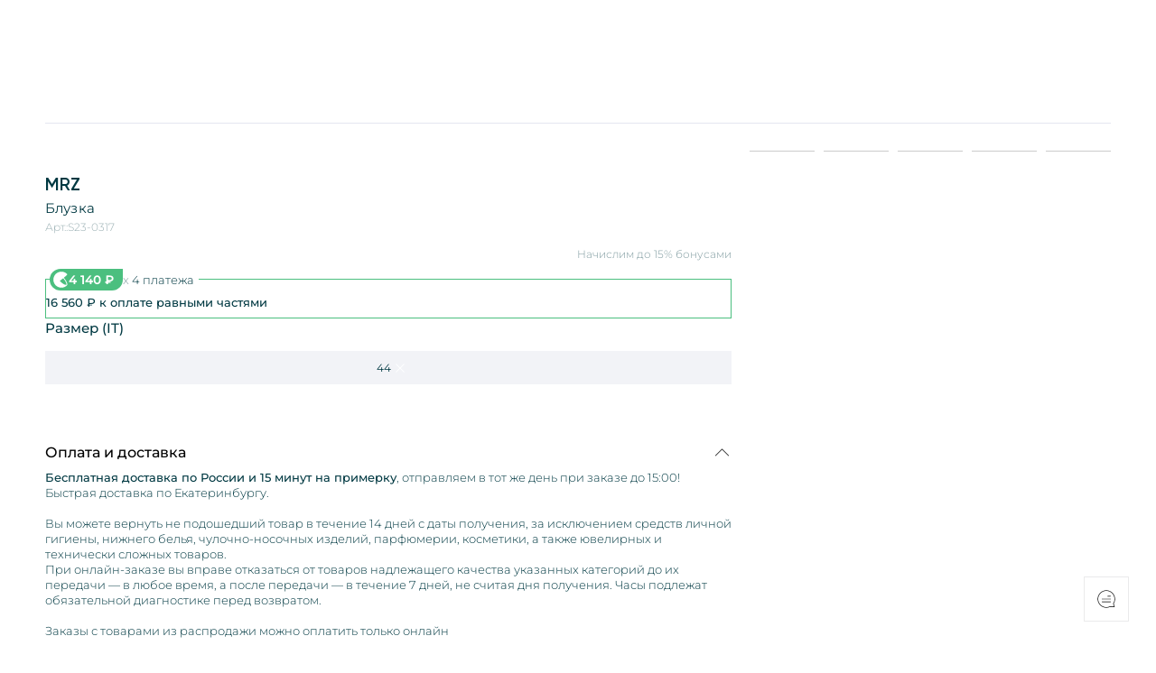

--- FILE ---
content_type: text/html; charset=utf-8
request_url: https://pkrovsky.com/product/bluzka-mrz-s23-0317/
body_size: 8612
content:
<!DOCTYPE html><html><head><meta charSet="utf-8" data-next-head=""/><meta name="msapplication-TileColor" content="#0c6a56" data-next-head=""/><meta name="theme-color" content="#ffffff" data-next-head=""/><meta name="apple-itunes-app" content="app-id=1071222233" data-next-head=""/><meta name="application-name" content="Pokrovskiy Shopping" data-next-head=""/><meta http-equiv="Content-Security-Policy" content="frame-src *" data-next-head=""/><meta name="apple-mobile-web-app-capable" content="yes" data-next-head=""/><meta name="apple-mobile-web-app-status-bar-style" content="default" data-next-head=""/><meta name="apple-mobile-web-app-title" content="Pokrovskiy Shopping" data-next-head=""/><meta name="format-detection" content="telephone=no" data-next-head=""/><meta name="mobile-web-app-capable" content="yes" data-next-head=""/><meta name="viewport" content="user-scalable=no, initial-scale=1, maximum-scale=1, minimum-scale=1, width=device-width, target-densitydpi=device-dpi, viewport-fit=cover" data-next-head=""/><link rel="apple-touch-icon" sizes="180x180" href="/favicon/apple-touch-icon.png" data-next-head=""/><link rel="icon" type="image/png" sizes="32x32" href="/favicon/favicon-32x32.png" data-next-head=""/><link rel="icon" type="image/png" sizes="16x16" href="/favicon/favicon-16x16.png" data-next-head=""/><link rel="manifest" href="/favicon/site.webmanifest" data-next-head=""/><link rel="mask-icon" href="/favicon/safari-pinned-tab.svg" color="#000000" data-next-head=""/><title data-next-head="">Блузка MRZ, цвет:  голубой – купить в интернет-магазине PKROVSKY. Арт. S23-0317</title><link rel="canonical" href="https://pkrovsky.com/product/bluzka-mrz-s23-0317" data-next-head=""/><meta name="description" content="блузка MRZ – купить онлайн в новом интернет-магазине PKROVSKY с быстрой доставкой. Арт. S23-0317" data-next-head=""/><meta property="og:url" content="https://pkrovsky.com" data-next-head=""/><meta property="og:type" content="website" data-next-head=""/><meta property="og:title" content="Блузка MRZ, цвет:  голубой – купить в интернет-магазине PKROVSKY. Арт. S23-0317" data-next-head=""/><meta property="og:description" content="блузка MRZ – купить онлайн в новом интернет-магазине PKROVSKY с быстрой доставкой. Арт. S23-0317" data-next-head=""/><meta property="og:image" content="https://media.ppassage.com/media/small/mrz_S23-0317_goluboi_0_84661.jpg" data-next-head=""/><meta name="twitter:card" content="summary_large_image" data-next-head=""/><meta property="twitter:domain" content="pkrovsky.com" data-next-head=""/><meta property="twitter:url" content="https://pkrovsky.com" data-next-head=""/><meta name="twitter:title" content="Блузка MRZ, цвет:  голубой – купить в интернет-магазине PKROVSKY. Арт. S23-0317" data-next-head=""/><meta name="twitter:description" content="блузка MRZ – купить онлайн в новом интернет-магазине PKROVSKY с быстрой доставкой. Арт. S23-0317" data-next-head=""/><meta name="twitter:image" content="https://media.ppassage.com/media/small/mrz_S23-0317_goluboi_0_84661.jpg" data-next-head=""/><meta name="google-site-verification" content="-keA7fUnfHdfgCS_FdpnZg0kYU1eRc4wci4mNgdsvQU"/><script>window.dataLayer = window.dataLayer || [];
                        function gtag(){dataLayer.push(arguments);}
                        gtag('js', new Date());
                      
                        gtag('config', 'G-LKFG88E2XK');</script><link data-next-font="" rel="preconnect" href="/" crossorigin="anonymous"/><link rel="preload" href="/_next/static/css/98a89ffb028b5646.css" as="style"/><link rel="stylesheet" href="/_next/static/css/98a89ffb028b5646.css" data-n-g=""/><link rel="preload" href="/_next/static/css/cf41b8505ed33d0a.css" as="style"/><link rel="stylesheet" href="/_next/static/css/cf41b8505ed33d0a.css" data-n-p=""/><link rel="preload" href="/_next/static/css/fa4b006ee76a115e.css" as="style"/><link rel="stylesheet" href="/_next/static/css/fa4b006ee76a115e.css" data-n-p=""/><noscript data-n-css=""></noscript><script defer="" nomodule="" src="/_next/static/chunks/polyfills-42372ed130431b0a.js"></script><script src="/_next/static/chunks/webpack-7bd20f0903fa27ab.js" defer=""></script><script src="/_next/static/chunks/framework-b9fd9bcc3ecde907.js" defer=""></script><script src="/_next/static/chunks/main-e436d77d8725a174.js" defer=""></script><script src="/_next/static/chunks/pages/_app-c0bfe507cd8211dd.js" defer=""></script><script src="/_next/static/chunks/1506-838e11ec2d4c8f6c.js" defer=""></script><script src="/_next/static/chunks/9174-d7eb011c40d592dc.js" defer=""></script><script src="/_next/static/chunks/9646-bf037834292dbfb5.js" defer=""></script><script src="/_next/static/chunks/3969-9edf34ed0fd0164e.js" defer=""></script><script src="/_next/static/chunks/9641-3b19557f18e5cf43.js" defer=""></script><script src="/_next/static/chunks/4759-6ca3cbd5c630c810.js" defer=""></script><script src="/_next/static/chunks/8272-4cb7acd48ec803b4.js" defer=""></script><script src="/_next/static/chunks/pages/product/%5Bid%5D-536d4f52f404e5ca.js" defer=""></script><script src="/_next/static/pmW9EeSHwL8gssTM6ra34/_buildManifest.js" defer=""></script><script src="/_next/static/pmW9EeSHwL8gssTM6ra34/_ssgManifest.js" defer=""></script></head><body class=""><div id="__next"><style>
    #nprogress {
      pointer-events: none;
    }
    #nprogress .bar {
      background: #003942;
      position: fixed;
      z-index: 9999;
      top: 0;
      left: 0;
      width: 100%;
      height: 3px;
    }
    #nprogress .peg {
      display: block;
      position: absolute;
      right: 0px;
      width: 100px;
      height: 100%;
      box-shadow: 0 0 10px #003942, 0 0 5px #003942;
      opacity: 1;
      -webkit-transform: rotate(3deg) translate(0px, -4px);
      -ms-transform: rotate(3deg) translate(0px, -4px);
      transform: rotate(3deg) translate(0px, -4px);
    }
    #nprogress .spinner {
      display: block;
      position: fixed;
      z-index: 1031;
      top: 15px;
      right: 15px;
    }
    #nprogress .spinner-icon {
      width: 18px;
      height: 18px;
      box-sizing: border-box;
      border: solid 2px transparent;
      border-top-color: #003942;
      border-left-color: #003942;
      border-radius: 50%;
      -webkit-animation: nprogresss-spinner 400ms linear infinite;
      animation: nprogress-spinner 400ms linear infinite;
    }
    .nprogress-custom-parent {
      overflow: hidden;
      position: relative;
    }
    .nprogress-custom-parent #nprogress .spinner,
    .nprogress-custom-parent #nprogress .bar {
      position: absolute;
    }
    @-webkit-keyframes nprogress-spinner {
      0% {
        -webkit-transform: rotate(0deg);
      }
      100% {
        -webkit-transform: rotate(360deg);
      }
    }
    @keyframes nprogress-spinner {
      0% {
        transform: rotate(0deg);
      }
      100% {
        transform: rotate(360deg);
      }
    }
  </style><section class="product_product__S3zDj" itemscope="" itemType="https://schema.org/Product"><div class="breadcrumbs_breadcrumbs__container__sEH6i product_product__breadcrumbs__cGunp"><ul class="breadcrumbs_breadcrumbs__PDB2P" itemscope="" itemType="https://schema.org/BreadcrumbList"><li itemProp="itemListElement" itemscope="" itemType="https://schema.org/ListItem" class="breadcrumbs_breadcrumbs__item__YuJ3g" style="opacity:0"><span class="breadcrumbs_breadcrumbs__itemSquare__sIi7t"></span><a itemProp="item" class="breadcrumbs_breadcrumbs__itemText__yfx8r" href="/"><span itemProp="name">Главная</span><meta itemProp="position" content="1"/></a></li><li itemProp="itemListElement" itemscope="" itemType="https://schema.org/ListItem" class="breadcrumbs_breadcrumbs__item__YuJ3g" style="opacity:0"><span class="breadcrumbs_breadcrumbs__itemSquare__sIi7t"></span><a itemProp="item" class="breadcrumbs_breadcrumbs__itemText__yfx8r" href="/women/catalog/"><span itemProp="name">Каталог</span><meta itemProp="position" content="2"/></a></li><li itemProp="itemListElement" itemscope="" itemType="https://schema.org/ListItem" class="breadcrumbs_breadcrumbs__item__YuJ3g" style="opacity:0"><span class="breadcrumbs_breadcrumbs__itemSquare__sIi7t"></span><a itemProp="item" class="breadcrumbs_breadcrumbs__itemText__yfx8r" href="/women/catalog/odezhda/"><span itemProp="name">Одежда</span><meta itemProp="position" content="3"/></a></li><li itemProp="itemListElement" itemscope="" itemType="https://schema.org/ListItem" class="breadcrumbs_breadcrumbs__item__YuJ3g" style="opacity:0"><span class="breadcrumbs_breadcrumbs__itemSquare__sIi7t"></span><a itemProp="item" class="breadcrumbs_breadcrumbs__itemText__yfx8r" href="/women/catalog/odezhda/rubashki/"><span itemProp="name">Рубашки</span><meta itemProp="position" content="4"/></a></li><li itemProp="itemListElement" itemscope="" itemType="https://schema.org/ListItem" class="breadcrumbs_breadcrumbs__item__YuJ3g" style="opacity:0"><span class="breadcrumbs_breadcrumbs__itemSquare__sIi7t"></span><a itemProp="item" class="breadcrumbs_breadcrumbs__itemText__yfx8r" href="/women/catalog/odezhda/rubashki/#"><span itemProp="name">Блузка MRZ</span><meta itemProp="position" content="5"/></a></li></ul><div class="breadcrumbs_breadcrumbs__devider__AQyFW"></div></div><div style="display:grid;grid-template-columns:1fr 1fr;gap:4px"><div style="aspect-ratio:1/1;background:#f7f7f7"></div><div style="aspect-ratio:1/1;background:#f7f7f7"></div><div style="aspect-ratio:1/1;background:#f7f7f7"></div><div style="aspect-ratio:1/1;background:#f7f7f7"></div></div><img alt="MRZблузка" class="hidden" itemProp="image" src="https://media.ppassage.com/media/medium/mrz_S23-0317_goluboi_0_84661.jpg"/><span class="hidden" itemProp="sku">S23-0317</span><div class="sliderStatus_status__gK8UT sliderStatus_status_alt__JntHH product_product__sliderStatus__pfBk7" style="grid-template-columns:repeat(5, 1fr)"><div class="sliderStatus_status__item__Uf9bI sliderStatus_status__item_alt__1NZ63 sliderStatus_status__item_active__JLt9w"><div class="sliderStatus_status__itemFilling__LZry_" style="left:-100%"></div></div><div class="sliderStatus_status__item__Uf9bI sliderStatus_status__item_alt__1NZ63"></div><div class="sliderStatus_status__item__Uf9bI sliderStatus_status__item_alt__1NZ63"></div><div class="sliderStatus_status__item__Uf9bI sliderStatus_status__item_alt__1NZ63"></div><div class="sliderStatus_status__item__Uf9bI sliderStatus_status__item_alt__1NZ63"></div></div><div id="info" class="product_product__info__DYHNo"><div class="product_product__headingBlock__sD943"><h1 class="heading_heading__Rvz9a undefined heading_heading_1__gvfNc product_product__brand__A0bi9"><a href="/women/brands/mrz/">MRZ</a><span itemProp="name" class="span_paragraph__rJKnj undefined product_product__name__3RGKB">Блузка</span><p class="paragraph_tinyParagraph__Ft_fX undefined product_product__sku__e8hBS">Арт.:<!-- -->S23-0317</p></h1><div><div class="Price_product__priceParent__9a9q0" style="margin-top:10px;flex-shrink:0;display:flex;flex-direction:column"><div class="Price_product__priceContainer__ZuS_o" style="display:flex;flex-direction:row;justify-content:space-between;align-items:end;padding-bottom:5px" itemProp="offers" itemscope="" itemType="http://schema.org/Offer"><div class="Price_product__priceContainer__ZuS_o"><div> </div></div><link itemProp="availability" href="http://schema.org/InStock"/><span itemProp="price" content="16560" style="display:none">16560</span><span itemProp="priceCurrency" content="RUB" style="display:none">₽</span><a style="width:100%;margin-left:auto;text-align:right" href="/about/loyalty/"><p style="opacity:0.5" class="paragraph_tinyParagraph__Ft_fX undefined undefined">Начислим до 15% бонусами</p></a></div></div></div></div><div class="parts_parts__4IHSA" style="margin-block:10px;margin-top:15px;border:1px solid #4bbf7f;position:relative;cursor:pointer"><div style="display:flex;align-items:center;gap:7px;margin-top:-12px;margin-left:4px;border-radius:1000px;margin-bottom:5px;background:white;width:max-content;padding-right:5px"><div style="padding:3px 10px 3px 3px;border-radius:10000px;border-top-right-radius:0;background:#4BBF7F;display:flex;align-items:center;gap:5px;width:max-content;cursor:pointer" class="parts_parts__split__arO6l"><img alt="" loading="lazy" width="18" height="18" decoding="async" data-nimg="1" style="color:transparent;filter:invert(1)" src="/split/split_compact.svg"/><p style="font-weight:600" class="paragraph_smallParagraph__ep0PM paragraph_smallParagraph_white__Z6u8p undefined">4 140<!-- --> ₽</p></div><p class="paragraph_smallParagraph__ep0PM undefined undefined"><span style="opacity:0.5">x</span> <!-- -->4 платежа</p></div><p style="margin-bottom:8px;padding-inline:10px;font-weight:500" class="paragraph_smallParagraph__ep0PM undefined undefined"><span>16 560<!-- --> ₽</span> <!-- -->к оплате равными частями</p></div><div id="size" class="sizesList_list__container__pul_Q"><span class="headingSpan_heading__tuyLK undefined headingSpan_heading_5__Z__jO sizesList_list__heading__M7k1d">Размер (IT)</span><div class="sizesList_list__na5cE sizesList_list_compact__EJDYf"><div style="position:relative"><button class="sizesList_list__item__kaxJP" style="opacity:1"><span class="sizesList_list__itemText__RO_se">44</span><img class="sizesList_list__itemIcon__EiNjk" src="/_next/static/media/close.a4787058.svg"/></button></div></div></div><div class="addToCart_addToCart__qjYQm" style="right:0px;opacity:1;position:sticky;top:125px"><div></div><div class="addToCart_addToCart__actions__XAlOP"><div style="position:relative;display:flex;grid-column:-1/1;transition:margin-top 0.3s" class="addToCart_addToCart__container_hidden__otOr7"></div></div></div><div class="addToCart_addToCart__extraButtons__8__af"></div><span class="hidden" itemProp="description"><p class="paragraph_paragraph__3Hx1K undefined undefined">Классическая рубашка с рукавами в тонкую голубую полоску органично впишется в образ любой степени формальности. Для пошива модели использовали тонкий дышащий хлопок поплин с добавлением стрейчевых волокон. </p></span><div class="infoCarousel_carousel__d_Ujk"><div class="infoCarousel_carousel__item__Bo8VC"><span class="infoCarousel_carousel__itemHeading__e7ELI ">Оплата и доставка</span><p class="paragraph_smallParagraph__ep0PM undefined undefined"><b style="font-weight:500">Бесплатная доставка по России и 15 минут на примерку</b>, отправляем в тот же день при заказе до 15:00! Быстрая доставка по Екатеринбургу.<br/><br/>Вы можете вернуть не подошедший товар в течение 14 дней с даты получения, за исключением средств личной гигиены, нижнего белья, чулочно-носочных изделий, парфюмерии, косметики, а также ювелирных и технически сложных товаров. <br/>При онлайн-заказе вы вправе отказаться от товаров надлежащего качества указанных категорий до их передачи — в любое время, а после передачи — в течение 7 дней, не считая дня получения. Часы подлежат обязательной диагностике перед возвратом.<br/><br/>Заказы с товарами из распродажи можно оплатить только онлайн</p></div></div><div class="moreInfo_more__P_k7b"><a class="moreInfo_more__linkContainer__YVDUy" href="/brands/mrz/"></a><a title="Все рубашки MRZ в интернет-магазине PKROVSKY" href="/brands/mrz/odezhda/rubashki/"></a><a title="Все товары MRZ купить онлайн в интернет-магазине" href="/brands/mrz/"></a><a title="Все рубашки в каталоге интернет-магазина" href="/women/catalog/odezhda/rubashki/"></a></div></div></section><div><div class="features_product__features__efgrG"><div class="features_product__featuresItem__403zy"><img alt="Доставка по России. Бесплатно." loading="lazy" width="35" height="35" decoding="async" data-nimg="1" style="color:transparent" src="/_next/static/media/delivery.dc47c669.svg"/><span class="headingSpan_heading__tuyLK undefined headingSpan_heading_5__Z__jO features_product__featuresItemHeading__Ad1gX">Доставка по России. Бесплатно.</span><p class="paragraph_smallParagraph__ep0PM undefined undefined">По Екатеринбургу — от 2 часов</p></div><div class="features_product__featuresItem__403zy"><img alt="Только официальные поставки" loading="lazy" width="35" height="35" decoding="async" data-nimg="1" style="color:transparent" src="/_next/static/media/original.de93fccb.svg"/><span class="headingSpan_heading__tuyLK undefined headingSpan_heading_5__Z__jO features_product__featuresItemHeading__Ad1gX">Оригинальные бренды</span><p class="paragraph_smallParagraph__ep0PM undefined undefined">Только официальные поставки</p></div><div class="features_product__featuresItem__403zy"><img alt="15 минут на примерку любого заказа" loading="lazy" width="30" height="35" decoding="async" data-nimg="1" style="color:transparent" src="/_next/static/media/fitting.b2854a76.svg"/><span class="headingSpan_heading__tuyLK undefined headingSpan_heading_5__Z__jO features_product__featuresItemHeading__Ad1gX">Бесплатная примерка</span><p class="paragraph_smallParagraph__ep0PM undefined undefined">15 минут на примерку любого заказа</p></div></div></div><style>
   * {
    backdrop-filter: unset !important;
  }
</style><div class="notification_notification__ZApRW" style="top:90px"><div class="notification_notification__message__6VgAA" style="opacity:0;transform:translateY(-100px) translateZ(0)"><p class="paragraph_paragraph__3Hx1K undefined notification_notification__text__qEcRY"></p><button class="notification_notification__close__4soeA"></button></div></div><div class="contactStack_contactStack__Jx1_8" style="position:fixed;right:30px;bottom:31px;z-index:1000;--contact-stack-size:50px"><div class="contactStack_contactStack__actions__MOOLE"><button class="contactStack_contactStack__button__cEvs2 contactStack_contactStack__button_close__cSta5 contactStack_contactStack__reveal__QWKAI" type="button" aria-label="Закрыть контакты"><img class="contactStack_contactStack__icon__1SCnA contactStack_contactStack__icon_invert__zbG8f contactStack_contactStack__icon_close___kFk5" src="/_next/static/media/close.a4787058.svg" alt=""/></button><div class="contactStack_contactStack__group__PHgqf contactStack_contactStack__reveal__QWKAI" aria-hidden="true"><button class="contactStack_contactStack__button__cEvs2 contactStack_contactStack__button_contact__R8RLD" type="button" title="Позвонить" aria-label="Позвонить"><img class="contactStack_contactStack__icon__1SCnA" src="/_next/static/media/call.b3103721.svg" alt=""/></button><button class="contactStack_contactStack__button__cEvs2 contactStack_contactStack__button_contact__R8RLD" type="button" title="Написать в Telegram" aria-label="Написать в Telegram"><img class="contactStack_contactStack__icon__1SCnA" src="/_next/static/media/telegram.235a8621.svg" alt=""/></button><button class="contactStack_contactStack__button__cEvs2 contactStack_contactStack__button_contact__R8RLD" type="button" title="Написать в Max" aria-label="Написать в Max"><img class="contactStack_contactStack__icon__1SCnA" src="/_next/static/media/max.9ceefb50.svg" alt=""/></button></div><button class="contactStack_contactStack__button__cEvs2 contactStack_contactStack__button_main__iAb1C" type="button" aria-label="Открыть контакты"><img class="contactStack_contactStack__icon__1SCnA" src="/_next/static/media/chat.2770f486.svg" alt=""/></button></div></div><footer class="footer_footer__Esq6O"><div class="footer_footer__subscribeInfo__75ila"><span class="headingSpan_heading__tuyLK undefined headingSpan_heading_2__0i7z1 undefined">Полезная подписка</span><p class="paragraph_smallParagraph__ep0PM undefined undefined">Подпишитесь на эксклюзивный ранний доступ к распродаже и специально подобранные новинки</p></div><form class="footer_footer__subscribeForm__FjdQA"><input name="email" class="footer_footer__subscribeFormInput__4dEqR" placeholder="Ваш Email" required=""/><button class="footer_footer__subscribeFormButton__uuiSD false">Подписаться</button><p class="paragraph_smallParagraph__ep0PM undefined undefined">Отправляя форму, я соглашаюсь с «Политикой в отношении обработки персональных данных»</p></form><div class="footer_footer__devider__WCHku"></div><div class="footer_footer__info__yEfU4"><div class="footer_footer__brand__is5lY"><img alt="PKROVSKY — интернет магазин брендовый вещей премиум класса" loading="lazy" width="119" height="102" decoding="async" data-nimg="1" class="footer_footer__brandImage__THoLv" style="color:transparent" src="/_next/static/media/logo_alt.2e9aecb3.svg"/><div class="footer_footer__brandInfo__hCeCu"><span class="headingSpan_heading__tuyLK headingSpan_heading_alt__6fkrt headingSpan_heading_2__0i7z1 footer_footer__brandHeading__J16H3">PKROVSKY</span><p class="paragraph_smallParagraph__ep0PM paragraph_smallParagraph_white__Z6u8p footer_footer__brandParagraph__or7Hc">© 2006–<!-- -->2026<!-- --> <!-- -->«PKROVSKY» — интернет магазин одежды, аксессуаров и товаров для дома</p></div></div><div><p class="paragraph_paragraph__3Hx1K paragraph_paragraph_white__3zPtr footer_footer__infoCaption__jftjM">Время работы:</p><p class="paragraph_paragraph__3Hx1K paragraph_paragraph_white__3zPtr undefined"></p></div><div><p class="paragraph_paragraph__3Hx1K paragraph_paragraph_white__3zPtr footer_footer__infoCaption__jftjM">Адрес:</p><p class="paragraph_paragraph__3Hx1K paragraph_paragraph_white__3zPtr undefined"></p></div><div><p class="paragraph_paragraph__3Hx1K paragraph_paragraph_white__3zPtr footer_footer__infoCaption__jftjM">Помощь с заказами:</p><div style="display:flex;gap:20px;align-items:center;margin-top:5px;flex-wrap:wrap"><a rel="noreferrer" href="https://t.me/+79220392384" target="_blank" title="Подписывайтесь на официальный Telegram PKROVSKY"></a><a rel="noreferrer" href="https://max.ru/u/f9LHodD0cOJ28XyGywdMXWQDHUSgCA7yjvntsBVG13iFSJgJPAd9j4lW1Ek" target="_blank" title="Помощь с заказом PKROVSKY в MAX"></a></div></div><div style="margin-top:25px"><span class="headingSpan_heading__tuyLK headingSpan_heading_alt__6fkrt headingSpan_heading_2__0i7z1 footer_footer__infoPhone__UAhA7"><a href="tel:" title="Уточните информацию"></a></span><p class="paragraph_paragraph__3Hx1K paragraph_paragraph_white__3zPtr footer_footer__infoPhoneCaption__pLfvO"></p></div><a rel="noreferrer" href="https://t.me/ppassage" target="_blank" title="Подписывайтесь на официальный Telegram PKROVSKY" style="margin-top:15px"></a><div class="footer_footer__contacts__zguTH"><a title="Контактная информация PKROVSKY" href="/about/contacts/"></a></div><div class="footer_footer__stores___H2x6"><a rel="noreferrer" href="https://apps.apple.com/ru/app/%D0%BF%D0%BE%D0%BA%D1%80%D0%BE%D0%B2%D1%81%D0%BA%D0%B8%D0%B9-%D0%BF%D0%B0%D1%81%D1%81%D0%B0%D0%B6/id1071222233" target="_blank"><img alt="Скачать приложение PKROVSKY в App Store" loading="lazy" width="132" height="45" decoding="async" data-nimg="1" style="color:transparent;position:relative;top:-1px" src="/stores/appstore.svg"/></a></div><div class="footer_footer__paymentsMethods__zoMHU"><img alt="Оплачивайте товары в Покровском пассаже с помощью МИР" loading="lazy" width="57" height="16" decoding="async" data-nimg="1" class="" style="color:transparent" src="/_next/static/media/mir.dd9d83d3.svg"/><img alt="Оплачивайте товары в Покровском пассаже с помощью Master Card" loading="lazy" width="50" height="20" decoding="async" data-nimg="1" class="" style="color:transparent" src="/_next/static/media/visa.0e3b3f84.svg"/><img alt="Оплачивайте товары в Покровском пассаже с помощью Master Card" loading="lazy" width="33" height="20" decoding="async" data-nimg="1" class="" style="color:transparent" src="/_next/static/media/mastercard.672b5f90.svg"/><div class="footer_footer__creditContainer__SCmFx"><div class="footer_footer__splitContainer__0SvO0"><img alt="Оплачивайте товары в Покровском пассаже с помощью МИР" loading="lazy" width="20" height="30" decoding="async" data-nimg="1" class="" style="color:transparent" src="/split/split_white.svg"/><p class="paragraph_paragraph__3Hx1K paragraph_paragraph_white__3zPtr undefined"><b>Яндекс.Сплит</b></p></div><img alt="Оплачивайте товары по частям с помощью сервиса Долями" loading="lazy" width="120" height="35" decoding="async" data-nimg="1" class="" style="color:transparent" src="/dolyami/logo-white.svg"/></div></div></div><div class="footer_footer__menu__DnAiN"></div></footer></div><script id="__NEXT_DATA__" type="application/json">{"props":{"pageProps":{"cookies":{},"product":{"id":105747,"slug":"bluzka-mrz-s23-0317","title":"блузка","fashion_collection":"2023-1","price":16560,"brand":{"title":"MRZ","slug":"mrz","icon":"https://media.ppassage.com/media/brand/icons/1a9b1cc7-b709-4777-8c83-5389b60e2034.png","size_table_type":"INT","footwear_size_table_type":"RU","only_offline":false,"labels":[]},"partner_item":false,"image":[{"image_l":"https://media.ppassage.com/media/large/mrz_S23-0317_goluboi_0_84661.jpg","image_s":"https://media.ppassage.com/media/small/mrz_S23-0317_goluboi_0_84661.jpg","image_m":"https://media.ppassage.com/media/medium/mrz_S23-0317_goluboi_0_84661.jpg","webp_image_s":"https://media.ppassage.com/media/webp/small/mrz_S23-0317_goluboi_0_84661.webp","webp_image_m":"https://media.ppassage.com/media/webp/medium/mrz_S23-0317_goluboi_0_84661.webp","webp_image_l":"https://media.ppassage.com/media/webp/large/mrz_S23-0317_goluboi_0_84661.webp","order":1,"id":140304},{"image_l":"https://media.ppassage.com/media/large/mrz_S23-0317_goluboi_1_70824.jpg","image_s":"https://media.ppassage.com/media/small/media/small/media/small/mrz_S23-0317_goluboi_1_70824.jpg","image_m":"https://media.ppassage.com/media/medium/mrz_S23-0317_goluboi_1_70824.jpg","webp_image_s":"https://media.ppassage.com/media/webp/small/media/webp/small/media/webp/small/mrz_S23-0317_goluboi_1_70824.webp","webp_image_m":"https://media.ppassage.com/media/webp/medium/mrz_S23-0317_goluboi_1_70824.webp","webp_image_l":"https://media.ppassage.com/media/webp/large/mrz_S23-0317_goluboi_1_70824.webp","order":5,"id":140305},{"image_l":"https://media.ppassage.com/media/large/mrz_S23-0317_goluboi_2_19735.jpg","image_s":"https://media.ppassage.com/media/small/media/small/media/small/mrz_S23-0317_goluboi_2_19735.jpg","image_m":"https://media.ppassage.com/media/medium/mrz_S23-0317_goluboi_2_19735.jpg","webp_image_s":"https://media.ppassage.com/media/webp/small/media/webp/small/media/webp/small/mrz_S23-0317_goluboi_2_19735.webp","webp_image_m":"https://media.ppassage.com/media/webp/medium/mrz_S23-0317_goluboi_2_19735.webp","webp_image_l":"https://media.ppassage.com/media/webp/large/mrz_S23-0317_goluboi_2_19735.webp","order":3,"id":140306},{"image_l":"https://media.ppassage.com/media/large/mrz_S23-0317_goluboi_3_78152.jpg","image_s":"https://media.ppassage.com/media/small/media/small/media/small/mrz_S23-0317_goluboi_3_78152.jpg","image_m":"https://media.ppassage.com/media/medium/mrz_S23-0317_goluboi_3_78152.jpg","webp_image_s":"https://media.ppassage.com/media/webp/small/media/webp/small/media/webp/small/mrz_S23-0317_goluboi_3_78152.webp","webp_image_m":"https://media.ppassage.com/media/webp/medium/mrz_S23-0317_goluboi_3_78152.webp","webp_image_l":"https://media.ppassage.com/media/webp/large/mrz_S23-0317_goluboi_3_78152.webp","order":2,"id":140307},{"image_l":"https://media.ppassage.com/media/large/mrz_S23-0317_goluboi_4_50341.jpg","image_s":"https://media.ppassage.com/media/small/media/small/media/small/mrz_S23-0317_goluboi_4_50341.jpg","image_m":"https://media.ppassage.com/media/medium/mrz_S23-0317_goluboi_4_50341.jpg","webp_image_s":"https://media.ppassage.com/media/webp/small/media/webp/small/media/webp/small/mrz_S23-0317_goluboi_4_50341.webp","webp_image_m":"https://media.ppassage.com/media/webp/medium/mrz_S23-0317_goluboi_4_50341.webp","webp_image_l":"https://media.ppassage.com/media/webp/large/mrz_S23-0317_goluboi_4_50341.webp","order":4,"id":140308}],"color":[{"title":"голубой","code_1c":"25"}],"sex":{"id":236,"slug":"zh","title":"Ж","simular_words":"жен, жен., женское,женская, женские, женский, женщинам, женщине, женщины, женские, девушки, девушке, девушек, девушкам, дев., женским, woman, women, female, ;tycrjt, ;ty, ;tycrbt"},"category":{"title":"рубашки","full_title":"-","category_info":[{"id":170,"sex":{"id":236,"slug":"zh","title":"Ж","simular_words":"жен, жен., женское,женская, женские, женский, женщинам, женщине, женщины, женские, девушки, девушке, девушек, девушкам, дев., женским, woman, women, female, ;tycrjt, ;ty, ;tycrbt"},"seo_title":"Женские рубашки — купить с доставкой в интернет-магазине PKROVSKY","seo_keys":"женские рубашки, купить, онлайн, интернет-магазин","seo_description":"Женские рубашки класса премиум — купить онлайн с быстрой доставкой по России. Широкий ассортимент в наличии в интернет-магазине PKROVSKY.","canonical_link":"-","description":"\u003ch2\u003e\u003cstrong\u003eЖенские рубашки в интернет-магазине PKROVSKY\u003c/strong\u003e\u003c/h2\u003e\n\u003cp\u003e\u003cstrong\u003eЖенские рубашки\u003c/strong\u003e — премиальная категория, доступная для заказа онлайн с быстрой доставкой по всей России. В интернет-магазине PKROVSKY представлен широкий ассортимент актуальных моделей, подходящих на каждый день и под особые случаи.\u003c/p\u003e\n\u003cul\u003e\u003cli\u003eАктуальные коллекции от ведущих брендов;\u003c/li\u003e\u003cli\u003eРазные фасоны и материалы на любой сезон;\u003c/li\u003e\u003cli\u003eПодбор по размеру, цвету и стилю;\u003c/li\u003e\u003cli\u003eДоставка по России и удобные способы оплаты.\u003c/li\u003e\u003c/ul\u003e"},{"id":169,"sex":{"id":235,"slug":"m","title":"М","simular_words":"муж, муж.,мужские, мужское, мужской, мужчинам, мужчине, мужская,  мужчины мужских, мужицкие, мужским, men, man, male, ve;crjt, ve;, ve;xbys"},"seo_title":"Мужские рубашки — купить с доставкой в интернет-магазине PKROVSKY","seo_keys":"мужские рубашки, купить, онлайн, интернет-магазин","seo_description":"Мужские рубашки класса премиум — купить онлайн с быстрой доставкой по России. Широкий ассортимент в наличии в интернет-магазине PKROVSKY.","canonical_link":"-","description":"\u003ch2\u003e\u003cstrong\u003eМужские рубашки в интернет-магазине PKROVSKY\u003c/strong\u003e\u003c/h2\u003e\n\u003cp\u003e\u003cstrong\u003eМужские рубашки\u003c/strong\u003e — премиальная категория, доступная для заказа онлайн с быстрой доставкой по всей России. В интернет-магазине PKROVSKY представлен широкий ассортимент актуальных моделей, подходящих на каждый день и под особые случаи.\u003c/p\u003e\n\u003cul\u003e\u003cli\u003eАктуальные коллекции от ведущих брендов;\u003c/li\u003e\u003cli\u003eРазные фасоны и материалы на любой сезон;\u003c/li\u003e\u003cli\u003eПодбор по размеру, цвету и стилю;\u003c/li\u003e\u003cli\u003eДоставка по России и удобные способы оплаты.\u003c/li\u003e\u003c/ul\u003e"}],"slug":"rubashki","pk":23167,"parent":{"title":"одежда","full_title":"-","slug":"odezhda","pk":23144,"parent":null},"alternative_extra_link_title":null,"alternative_size_title":null,"is_square_image":false},"extra_category":[],"sku":"S23-0317","description":"\u003cp\u003eКлассическая рубашка с рукавами в тонкую голубую полоску органично впишется в образ любой степени формальности. Для пошива модели использовали тонкий дышащий хлопок поплин с добавлением стрейчевых волокон.\u0026nbsp;\u003c/p\u003e","detailed_description":null,"seo_title":"блузка MRZ, цвет:  голубой – купить в интернет-магазине PKROVSKY. Арт. S23-0317","seo_description":"блузка MRZ – купить онлайн в новом интернет-магазине PKROVSKY с быстрой доставкой. Арт. S23-0317","seo_keys":"блузка, MRZ, S23-0317,  голубой, купить, интернет-магазин","labels":[],"material_1c":"100% хлопок","discount_price":33110,"size_table_type":"IT","discount":49,"old_price":33110,"hide_price":false,"is_available":true,"in_the_sale":true,"pattern":{"id":3,"title":"Полоски","slug":"lines"},"is_outlet":false,"is_domeonline":false,"video_url":null,"video_duration":null,"leftovers":[{"id":8804321,"size_title":"40","count":0,"price":16560,"is_hidden":false,"reserved":{}},{"id":8804322,"size_title":"42","count":0,"price":16560,"is_hidden":false,"reserved":{}},{"id":8804323,"size_title":"44","count":1,"price":16560,"is_hidden":false,"reserved":{"reserved":0}}],"suit_set":[],"is_main_product":true}},"__N_SSP":true},"page":"/product/[id]","query":{"id":"bluzka-mrz-s23-0317"},"buildId":"pmW9EeSHwL8gssTM6ra34","isFallback":false,"isExperimentalCompile":false,"gssp":true,"appGip":true,"scriptLoader":[{"async":true,"src":"https://www.googletagmanager.com/gtag/js?id=G-LKFG88E2XK","strategy":"afterInteractive"}]}</script><div id="portal"></div><script>
                        (function(m,e,t,r,i,k,a){m[i]=m[i]||function(){(m[i].a=m[i].a||[]).push(arguments)};
                        m[i].l=1*new Date();
                        for (var j = 0; j < document.scripts.length; j++) {if (document.scripts[j].src === r) { return; }}
                        k=e.createElement(t),a=e.getElementsByTagName(t)[0],k.async=1,k.src=r,a.parentNode.insertBefore(k,a)})
                        (window, document, "script", "https://mc.yandex.ru/metrika/tag.js", "ym");
                        window.dataLayer = window.dataLayer || [];
                        ym(89997198, "init", {
                                clickmap:true,
                                trackLinks:true,
                                accurateTrackBounce:true,
                                webvisor:true,
                                ecommerce:"dataLayer"
                        });
              </script></body></html>

--- FILE ---
content_type: text/html; charset=utf-8
request_url: https://pkrovsky.com/
body_size: 7347
content:
<!DOCTYPE html><html><head><meta charSet="utf-8" data-next-head=""/><meta name="msapplication-TileColor" content="#0c6a56" data-next-head=""/><meta name="theme-color" content="#ffffff" data-next-head=""/><meta name="apple-itunes-app" content="app-id=1071222233" data-next-head=""/><meta name="application-name" content="Pokrovskiy Shopping" data-next-head=""/><meta http-equiv="Content-Security-Policy" content="frame-src *" data-next-head=""/><meta name="apple-mobile-web-app-capable" content="yes" data-next-head=""/><meta name="apple-mobile-web-app-status-bar-style" content="default" data-next-head=""/><meta name="apple-mobile-web-app-title" content="Pokrovskiy Shopping" data-next-head=""/><meta name="format-detection" content="telephone=no" data-next-head=""/><meta name="mobile-web-app-capable" content="yes" data-next-head=""/><meta name="viewport" content="user-scalable=no, initial-scale=1, maximum-scale=1, minimum-scale=1, width=device-width, target-densitydpi=device-dpi, viewport-fit=cover" data-next-head=""/><link rel="apple-touch-icon" sizes="180x180" href="/favicon/apple-touch-icon.png" data-next-head=""/><link rel="icon" type="image/png" sizes="32x32" href="/favicon/favicon-32x32.png" data-next-head=""/><link rel="icon" type="image/png" sizes="16x16" href="/favicon/favicon-16x16.png" data-next-head=""/><link rel="manifest" href="/favicon/site.webmanifest" data-next-head=""/><link rel="mask-icon" href="/favicon/safari-pinned-tab.svg" color="#000000" data-next-head=""/><title data-next-head="">PKROVSKY — универмаг одежды, обуви, аксессуаров, косметики и товаров интерьера от ведущих мужских брендов</title><link rel="canonical" href="https://pkrovsky.com" data-next-head=""/><meta name="description" content="Online магазин одежды, обуви, аксессуаров, сумок, косметики и товаров интерьера от ведущих мужских брендов. Более 100 лучших брендов с доставкой по всей России. Подарочные карты, личный кабинет." data-next-head=""/><meta property="og:url" content="https://pkrovsky.com" data-next-head=""/><meta property="og:type" content="website" data-next-head=""/><meta property="og:title" content="PKROVSKY — универмаг одежды, обуви, аксессуаров, косметики и товаров интерьера от ведущих мужских брендов" data-next-head=""/><meta property="og:description" content="Online магазин одежды, обуви, аксессуаров, сумок, косметики и товаров интерьера от ведущих мужских брендов. Более 100 лучших брендов с доставкой по всей России. Подарочные карты, личный кабинет." data-next-head=""/><meta property="og:image" content="/og.jpg" data-next-head=""/><meta name="twitter:card" content="summary_large_image" data-next-head=""/><meta property="twitter:domain" content="pkrovsky.com" data-next-head=""/><meta property="twitter:url" content="https://pkrovsky.com" data-next-head=""/><meta name="twitter:title" content="PKROVSKY — универмаг одежды, обуви, аксессуаров, косметики и товаров интерьера от ведущих мужских брендов" data-next-head=""/><meta name="twitter:description" content="Online магазин одежды, обуви, аксессуаров, сумок, косметики и товаров интерьера от ведущих мужских брендов. Более 100 лучших брендов с доставкой по всей России. Подарочные карты, личный кабинет." data-next-head=""/><meta name="twitter:image" content="/og.jpg" data-next-head=""/><meta name="google-site-verification" content="-keA7fUnfHdfgCS_FdpnZg0kYU1eRc4wci4mNgdsvQU"/><script>window.dataLayer = window.dataLayer || [];
                        function gtag(){dataLayer.push(arguments);}
                        gtag('js', new Date());
                      
                        gtag('config', 'G-LKFG88E2XK');</script><link data-next-font="" rel="preconnect" href="/" crossorigin="anonymous"/><link rel="preload" href="/_next/static/css/98a89ffb028b5646.css" as="style"/><link rel="stylesheet" href="/_next/static/css/98a89ffb028b5646.css" data-n-g=""/><link rel="preload" href="/_next/static/css/cf41b8505ed33d0a.css" as="style"/><link rel="stylesheet" href="/_next/static/css/cf41b8505ed33d0a.css" data-n-p=""/><link rel="preload" href="/_next/static/css/119147a3258b9f75.css" as="style"/><link rel="stylesheet" href="/_next/static/css/119147a3258b9f75.css" data-n-p=""/><noscript data-n-css=""></noscript><script defer="" nomodule="" src="/_next/static/chunks/polyfills-42372ed130431b0a.js"></script><script src="/_next/static/chunks/webpack-7bd20f0903fa27ab.js" defer=""></script><script src="/_next/static/chunks/framework-b9fd9bcc3ecde907.js" defer=""></script><script src="/_next/static/chunks/main-e436d77d8725a174.js" defer=""></script><script src="/_next/static/chunks/pages/_app-c0bfe507cd8211dd.js" defer=""></script><script src="/_next/static/chunks/1506-838e11ec2d4c8f6c.js" defer=""></script><script src="/_next/static/chunks/9174-d7eb011c40d592dc.js" defer=""></script><script src="/_next/static/chunks/4568-5363fc9140a516b2.js" defer=""></script><script src="/_next/static/chunks/4759-6ca3cbd5c630c810.js" defer=""></script><script src="/_next/static/chunks/5612-49cc69c7a2a2ce7e.js" defer=""></script><script src="/_next/static/chunks/pages/index-d387d1b98f081315.js" defer=""></script><script src="/_next/static/pmW9EeSHwL8gssTM6ra34/_buildManifest.js" defer=""></script><script src="/_next/static/pmW9EeSHwL8gssTM6ra34/_ssgManifest.js" defer=""></script></head><body class=""><div id="__next"><style>
    #nprogress {
      pointer-events: none;
    }
    #nprogress .bar {
      background: #003942;
      position: fixed;
      z-index: 9999;
      top: 0;
      left: 0;
      width: 100%;
      height: 3px;
    }
    #nprogress .peg {
      display: block;
      position: absolute;
      right: 0px;
      width: 100px;
      height: 100%;
      box-shadow: 0 0 10px #003942, 0 0 5px #003942;
      opacity: 1;
      -webkit-transform: rotate(3deg) translate(0px, -4px);
      -ms-transform: rotate(3deg) translate(0px, -4px);
      transform: rotate(3deg) translate(0px, -4px);
    }
    #nprogress .spinner {
      display: block;
      position: fixed;
      z-index: 1031;
      top: 15px;
      right: 15px;
    }
    #nprogress .spinner-icon {
      width: 18px;
      height: 18px;
      box-sizing: border-box;
      border: solid 2px transparent;
      border-top-color: #003942;
      border-left-color: #003942;
      border-radius: 50%;
      -webkit-animation: nprogresss-spinner 400ms linear infinite;
      animation: nprogress-spinner 400ms linear infinite;
    }
    .nprogress-custom-parent {
      overflow: hidden;
      position: relative;
    }
    .nprogress-custom-parent #nprogress .spinner,
    .nprogress-custom-parent #nprogress .bar {
      position: absolute;
    }
    @-webkit-keyframes nprogress-spinner {
      0% {
        -webkit-transform: rotate(0deg);
      }
      100% {
        -webkit-transform: rotate(360deg);
      }
    }
    @keyframes nprogress-spinner {
      0% {
        transform: rotate(0deg);
      }
      100% {
        transform: rotate(360deg);
      }
    }
  </style><section class="hero_hero__2jDza" style="height:calc(100vh - 89px)"><div class="hero_hero__container__hBoIA"><div class="hero_hero__emptyArea__L__09"></div></div></section><div class="PopularBrands_brands__container__wEuph"><div class="PopularBrands_brands__o1m6D"></div><div class="PopularBrands_brands__allBrandsGrid__e5nSl"><div class="PopularBrands_brands__allBrandsButton__b6QHH"><a class="PopularBrands_brands__allBrandsLink__CWJBa" href="/women/brands/"><p class="paragraph_smallParagraph__ep0PM undefined PopularBrands_brands__allBrandsText__h3ZzA">Все <!-- --> <!-- -->брендов</p><div class="PopularBrands_brands__allBrandsArrowButton__H5wh_"><p style="font-size:11px;line-height:1" class="paragraph_paragraph__3Hx1K undefined undefined">Перейти</p><img alt="" loading="lazy" width="10" height="10" decoding="async" data-nimg="1" style="color:transparent" src="/_next/static/media/leftArrow.17f81ec2.svg"/></div></a></div></div></div><section class="sale_sale__xgAF4"><div class="sale_sale__container__B4WH4"><div class="sale_sale__headingBlock__GkIJ_"><h2 class="heading_heading__Rvz9a undefined heading_heading_2__bRR_4 undefined">Лучшие предложения</h2><a href="/women/sale/"></a></div><div class="sale_sale__productsScrollContainer__ybKl4"><div class="sale_sale__productsContainer__M_0MQ"><a class="catalog-product-item ProductCard_test__gXzc7" style="pointer-events:none;position:relative" href="/"><div style="background:rgba(256,256,256,0.9);position:absolute;width:100%;height:auto;aspect-ratio:1;z-index:1;display:flex;align-items:center;justify-content:center"><object style="margin:auto;width:50px;opacity:0.2" type="image/svg+xml" data="/_next/static/media/loader.62856eb0.svg">svg-animation</object></div><article class="ProductCard_product__2sBWu ProductCard_product_fetching__y6SkX"><div class="ProductCard_product__imageContainer__7hdhE"><div class="ProductCard_product__previewsGrid__Ub_fx" style="grid-template-columns:repeat(undefined, 1fr)"><div style="border-top-color:#98989d" class="ProductCard_product__previewsGridItem__Z1NKZ"></div></div><div class="ProductCard_product__addToCartContainer__uf3NH" style="transform:translateY(50px) translateZ(0)"></div></div><div class="ProductCard_product__infoContainer__zJhOC"><ul class="ProductCardLeftovers_product__options__Or3Z8" style="opacity:0;transform:translateY(-100px) translateZ(0)"></ul><p class="paragraph_smallParagraph__ep0PM undefined ProductCard_product__brand__WozgB"></p><h5 class="heading_heading__Rvz9a undefined heading_heading_5__sKtfG ProductCard_product__heading__0W5Ha"></h5></div></article></a><a class="catalog-product-item ProductCard_test__gXzc7" style="pointer-events:none;position:relative" href="/"><div style="background:rgba(256,256,256,0.9);position:absolute;width:100%;height:auto;aspect-ratio:1;z-index:1;display:flex;align-items:center;justify-content:center"><object style="margin:auto;width:50px;opacity:0.2" type="image/svg+xml" data="/_next/static/media/loader.62856eb0.svg">svg-animation</object></div><article class="ProductCard_product__2sBWu ProductCard_product_fetching__y6SkX"><div class="ProductCard_product__imageContainer__7hdhE"><div class="ProductCard_product__previewsGrid__Ub_fx" style="grid-template-columns:repeat(undefined, 1fr)"><div style="border-top-color:#98989d" class="ProductCard_product__previewsGridItem__Z1NKZ"></div></div><div class="ProductCard_product__addToCartContainer__uf3NH" style="transform:translateY(50px) translateZ(0)"></div></div><div class="ProductCard_product__infoContainer__zJhOC"><ul class="ProductCardLeftovers_product__options__Or3Z8" style="opacity:0;transform:translateY(-100px) translateZ(0)"></ul><p class="paragraph_smallParagraph__ep0PM undefined ProductCard_product__brand__WozgB"></p><h5 class="heading_heading__Rvz9a undefined heading_heading_5__sKtfG ProductCard_product__heading__0W5Ha"></h5></div></article></a><a class="catalog-product-item ProductCard_test__gXzc7" style="pointer-events:none;position:relative" href="/"><div style="background:rgba(256,256,256,0.9);position:absolute;width:100%;height:auto;aspect-ratio:1;z-index:1;display:flex;align-items:center;justify-content:center"><object style="margin:auto;width:50px;opacity:0.2" type="image/svg+xml" data="/_next/static/media/loader.62856eb0.svg">svg-animation</object></div><article class="ProductCard_product__2sBWu ProductCard_product_fetching__y6SkX"><div class="ProductCard_product__imageContainer__7hdhE"><div class="ProductCard_product__previewsGrid__Ub_fx" style="grid-template-columns:repeat(undefined, 1fr)"><div style="border-top-color:#98989d" class="ProductCard_product__previewsGridItem__Z1NKZ"></div></div><div class="ProductCard_product__addToCartContainer__uf3NH" style="transform:translateY(50px) translateZ(0)"></div></div><div class="ProductCard_product__infoContainer__zJhOC"><ul class="ProductCardLeftovers_product__options__Or3Z8" style="opacity:0;transform:translateY(-100px) translateZ(0)"></ul><p class="paragraph_smallParagraph__ep0PM undefined ProductCard_product__brand__WozgB"></p><h5 class="heading_heading__Rvz9a undefined heading_heading_5__sKtfG ProductCard_product__heading__0W5Ha"></h5></div></article></a><a class="catalog-product-item ProductCard_test__gXzc7" style="pointer-events:none;position:relative" href="/"><div style="background:rgba(256,256,256,0.9);position:absolute;width:100%;height:auto;aspect-ratio:1;z-index:1;display:flex;align-items:center;justify-content:center"><object style="margin:auto;width:50px;opacity:0.2" type="image/svg+xml" data="/_next/static/media/loader.62856eb0.svg">svg-animation</object></div><article class="ProductCard_product__2sBWu ProductCard_product_fetching__y6SkX"><div class="ProductCard_product__imageContainer__7hdhE"><div class="ProductCard_product__previewsGrid__Ub_fx" style="grid-template-columns:repeat(undefined, 1fr)"><div style="border-top-color:#98989d" class="ProductCard_product__previewsGridItem__Z1NKZ"></div></div><div class="ProductCard_product__addToCartContainer__uf3NH" style="transform:translateY(50px) translateZ(0)"></div></div><div class="ProductCard_product__infoContainer__zJhOC"><ul class="ProductCardLeftovers_product__options__Or3Z8" style="opacity:0;transform:translateY(-100px) translateZ(0)"></ul><p class="paragraph_smallParagraph__ep0PM undefined ProductCard_product__brand__WozgB"></p><h5 class="heading_heading__Rvz9a undefined heading_heading_5__sKtfG ProductCard_product__heading__0W5Ha"></h5></div></article></a></div></div></div></section><section class="new_new__n8zT7"><div class="new_new__container__MVzO1"><div class="new_new__headingBlock__Lyjde"><h2 class="heading_heading__Rvz9a undefined heading_heading_2__bRR_4 undefined">Новинки</h2><a href="/women/catalog/"></a></div><div class="new_new__productsScrollContainer__OS_sO"><div class="new_new__productsContainer__4MW6T"><a class="catalog-product-item ProductCard_test__gXzc7" style="pointer-events:none;position:relative" href="/"><div style="background:rgba(256,256,256,0.9);position:absolute;width:100%;height:auto;aspect-ratio:1;z-index:1;display:flex;align-items:center;justify-content:center"><object style="margin:auto;width:50px;opacity:0.2" type="image/svg+xml" data="/_next/static/media/loader.62856eb0.svg">svg-animation</object></div><article class="ProductCard_product__2sBWu ProductCard_product_fetching__y6SkX"><div class="ProductCard_product__imageContainer__7hdhE"><div class="ProductCard_product__previewsGrid__Ub_fx" style="grid-template-columns:repeat(undefined, 1fr)"><div style="border-top-color:#98989d" class="ProductCard_product__previewsGridItem__Z1NKZ"></div></div><div class="ProductCard_product__addToCartContainer__uf3NH" style="transform:translateY(50px) translateZ(0)"></div></div><div class="ProductCard_product__infoContainer__zJhOC"><ul class="ProductCardLeftovers_product__options__Or3Z8" style="opacity:0;transform:translateY(-100px) translateZ(0)"></ul><p class="paragraph_smallParagraph__ep0PM undefined ProductCard_product__brand__WozgB"></p><h5 class="heading_heading__Rvz9a undefined heading_heading_5__sKtfG ProductCard_product__heading__0W5Ha"></h5></div></article></a><a class="catalog-product-item ProductCard_test__gXzc7" style="pointer-events:none;position:relative" href="/"><div style="background:rgba(256,256,256,0.9);position:absolute;width:100%;height:auto;aspect-ratio:1;z-index:1;display:flex;align-items:center;justify-content:center"><object style="margin:auto;width:50px;opacity:0.2" type="image/svg+xml" data="/_next/static/media/loader.62856eb0.svg">svg-animation</object></div><article class="ProductCard_product__2sBWu ProductCard_product_fetching__y6SkX"><div class="ProductCard_product__imageContainer__7hdhE"><div class="ProductCard_product__previewsGrid__Ub_fx" style="grid-template-columns:repeat(undefined, 1fr)"><div style="border-top-color:#98989d" class="ProductCard_product__previewsGridItem__Z1NKZ"></div></div><div class="ProductCard_product__addToCartContainer__uf3NH" style="transform:translateY(50px) translateZ(0)"></div></div><div class="ProductCard_product__infoContainer__zJhOC"><ul class="ProductCardLeftovers_product__options__Or3Z8" style="opacity:0;transform:translateY(-100px) translateZ(0)"></ul><p class="paragraph_smallParagraph__ep0PM undefined ProductCard_product__brand__WozgB"></p><h5 class="heading_heading__Rvz9a undefined heading_heading_5__sKtfG ProductCard_product__heading__0W5Ha"></h5></div></article></a><a class="catalog-product-item ProductCard_test__gXzc7" style="pointer-events:none;position:relative" href="/"><div style="background:rgba(256,256,256,0.9);position:absolute;width:100%;height:auto;aspect-ratio:1;z-index:1;display:flex;align-items:center;justify-content:center"><object style="margin:auto;width:50px;opacity:0.2" type="image/svg+xml" data="/_next/static/media/loader.62856eb0.svg">svg-animation</object></div><article class="ProductCard_product__2sBWu ProductCard_product_fetching__y6SkX"><div class="ProductCard_product__imageContainer__7hdhE"><div class="ProductCard_product__previewsGrid__Ub_fx" style="grid-template-columns:repeat(undefined, 1fr)"><div style="border-top-color:#98989d" class="ProductCard_product__previewsGridItem__Z1NKZ"></div></div><div class="ProductCard_product__addToCartContainer__uf3NH" style="transform:translateY(50px) translateZ(0)"></div></div><div class="ProductCard_product__infoContainer__zJhOC"><ul class="ProductCardLeftovers_product__options__Or3Z8" style="opacity:0;transform:translateY(-100px) translateZ(0)"></ul><p class="paragraph_smallParagraph__ep0PM undefined ProductCard_product__brand__WozgB"></p><h5 class="heading_heading__Rvz9a undefined heading_heading_5__sKtfG ProductCard_product__heading__0W5Ha"></h5></div></article></a><a class="catalog-product-item ProductCard_test__gXzc7" style="pointer-events:none;position:relative" href="/"><div style="background:rgba(256,256,256,0.9);position:absolute;width:100%;height:auto;aspect-ratio:1;z-index:1;display:flex;align-items:center;justify-content:center"><object style="margin:auto;width:50px;opacity:0.2" type="image/svg+xml" data="/_next/static/media/loader.62856eb0.svg">svg-animation</object></div><article class="ProductCard_product__2sBWu ProductCard_product_fetching__y6SkX"><div class="ProductCard_product__imageContainer__7hdhE"><div class="ProductCard_product__previewsGrid__Ub_fx" style="grid-template-columns:repeat(undefined, 1fr)"><div style="border-top-color:#98989d" class="ProductCard_product__previewsGridItem__Z1NKZ"></div></div><div class="ProductCard_product__addToCartContainer__uf3NH" style="transform:translateY(50px) translateZ(0)"></div></div><div class="ProductCard_product__infoContainer__zJhOC"><ul class="ProductCardLeftovers_product__options__Or3Z8" style="opacity:0;transform:translateY(-100px) translateZ(0)"></ul><p class="paragraph_smallParagraph__ep0PM undefined ProductCard_product__brand__WozgB"></p><h5 class="heading_heading__Rvz9a undefined heading_heading_5__sKtfG ProductCard_product__heading__0W5Ha"></h5></div></article></a></div></div></div></section><section class="interior_interior__ZUniz"><div class="interior_interior__promo__6rfRx"><img alt="Уникальные товары интерьера премиум класса" loading="lazy" width="1100" height="1100" decoding="async" data-nimg="1" style="color:transparent;object-fit:cover;width:100%;height:100%;position:absolute;inset:0" src="/_next/static/media/home.d058cb6e.png"/></div><div class="interior_interior__content__n_zpE"><h2 class="heading_heading__Rvz9a undefined heading_heading_2__bRR_4 undefined">Товары для дома</h2><p class="paragraph_paragraph__3Hx1K undefined interior_interior__text__Z9xAI">Уникальные товары премиального качества для вашего интерьера, некоторые из которых больше напоминают произведение искусства. Широкий выбор посуды на любой случай, вазы и статуэтки, домашний текстиль и многое другое уже в интернет‑магазине PKROVSKY.</p><div class="interior_interior__categories__DY1hA"><a title="Ароматы для дома" href="/women/catalog/interer/aromaty-dlia-doma/"></a><a title="Фарфор Haviland" href="/brands/haviland/"></a><a title="Dolce&amp;Gabbana Home" href="/brands/dolce-gabbana-home/"></a><a title="Кухонные принадлежности" href="/women/catalog/interer/kukhonnye-prinadlezhnosti/"></a></div><a title="Все товары для интерьера" href="/women/catalog/interer/"></a></div></section><section class="about_about__0a3W6"><img class="about_about__image__l6bYS" src="/about/about_slide_mob.jpg" alt="Мода. Искусство. Красота. Забота"/><div class="about_about__content__rnwwH"><h1 class="heading_heading__Rvz9a undefined heading_heading_1__gvfNc about_about__heading__KTzSU">PKROVSKY<span class="span_paragraph__rJKnj undefined about_about__caption__ka_xz">Мода. Искусство. Красота. Забота</span></h1><a target="_blank" rel="noreferrer" href="https://landing.pkrovsky.com/"></a></div></section><style>
   * {
    backdrop-filter: unset !important;
  }
</style><div class="notification_notification__ZApRW" style="top:90px"><div class="notification_notification__message__6VgAA" style="opacity:0;transform:translateY(-100px) translateZ(0)"><p class="paragraph_paragraph__3Hx1K undefined notification_notification__text__qEcRY"></p><button class="notification_notification__close__4soeA"></button></div></div><div class="contactStack_contactStack__Jx1_8" style="position:fixed;right:30px;bottom:31px;z-index:1000;--contact-stack-size:50px"><div class="contactStack_contactStack__actions__MOOLE"><button class="contactStack_contactStack__button__cEvs2 contactStack_contactStack__button_close__cSta5 contactStack_contactStack__reveal__QWKAI" type="button" aria-label="Закрыть контакты"><img class="contactStack_contactStack__icon__1SCnA contactStack_contactStack__icon_invert__zbG8f contactStack_contactStack__icon_close___kFk5" src="/_next/static/media/close.a4787058.svg" alt=""/></button><div class="contactStack_contactStack__group__PHgqf contactStack_contactStack__reveal__QWKAI" aria-hidden="true"><button class="contactStack_contactStack__button__cEvs2 contactStack_contactStack__button_contact__R8RLD" type="button" title="Позвонить" aria-label="Позвонить"><img class="contactStack_contactStack__icon__1SCnA" src="/_next/static/media/call.b3103721.svg" alt=""/></button><button class="contactStack_contactStack__button__cEvs2 contactStack_contactStack__button_contact__R8RLD" type="button" title="Написать в Telegram" aria-label="Написать в Telegram"><img class="contactStack_contactStack__icon__1SCnA" src="/_next/static/media/telegram.235a8621.svg" alt=""/></button><button class="contactStack_contactStack__button__cEvs2 contactStack_contactStack__button_contact__R8RLD" type="button" title="Написать в Max" aria-label="Написать в Max"><img class="contactStack_contactStack__icon__1SCnA" src="/_next/static/media/max.9ceefb50.svg" alt=""/></button></div><button class="contactStack_contactStack__button__cEvs2 contactStack_contactStack__button_main__iAb1C" type="button" aria-label="Открыть контакты"><img class="contactStack_contactStack__icon__1SCnA" src="/_next/static/media/chat.2770f486.svg" alt=""/></button></div></div><footer class="footer_footer__Esq6O"><div class="footer_footer__subscribeInfo__75ila"><span class="headingSpan_heading__tuyLK undefined headingSpan_heading_2__0i7z1 undefined">Полезная подписка</span><p class="paragraph_smallParagraph__ep0PM undefined undefined">Подпишитесь на эксклюзивный ранний доступ к распродаже и специально подобранные новинки</p></div><form class="footer_footer__subscribeForm__FjdQA"><input name="email" class="footer_footer__subscribeFormInput__4dEqR" placeholder="Ваш Email" required=""/><button class="footer_footer__subscribeFormButton__uuiSD false">Подписаться</button><p class="paragraph_smallParagraph__ep0PM undefined undefined">Отправляя форму, я соглашаюсь с «Политикой в отношении обработки персональных данных»</p></form><div class="footer_footer__devider__WCHku"></div><div class="footer_footer__info__yEfU4"><div class="footer_footer__brand__is5lY"><img alt="PKROVSKY — интернет магазин брендовый вещей премиум класса" loading="lazy" width="119" height="102" decoding="async" data-nimg="1" class="footer_footer__brandImage__THoLv" style="color:transparent" src="/_next/static/media/logo_alt.2e9aecb3.svg"/><div class="footer_footer__brandInfo__hCeCu"><span class="headingSpan_heading__tuyLK headingSpan_heading_alt__6fkrt headingSpan_heading_2__0i7z1 footer_footer__brandHeading__J16H3">PKROVSKY</span><p class="paragraph_smallParagraph__ep0PM paragraph_smallParagraph_white__Z6u8p footer_footer__brandParagraph__or7Hc">© 2006–<!-- -->2026<!-- --> <!-- -->«PKROVSKY» — интернет магазин одежды, аксессуаров и товаров для дома</p></div></div><div><p class="paragraph_paragraph__3Hx1K paragraph_paragraph_white__3zPtr footer_footer__infoCaption__jftjM">Время работы:</p><p class="paragraph_paragraph__3Hx1K paragraph_paragraph_white__3zPtr undefined"></p></div><div><p class="paragraph_paragraph__3Hx1K paragraph_paragraph_white__3zPtr footer_footer__infoCaption__jftjM">Адрес:</p><p class="paragraph_paragraph__3Hx1K paragraph_paragraph_white__3zPtr undefined"></p></div><div><p class="paragraph_paragraph__3Hx1K paragraph_paragraph_white__3zPtr footer_footer__infoCaption__jftjM">Помощь с заказами:</p><div style="display:flex;gap:20px;align-items:center;margin-top:5px;flex-wrap:wrap"><a rel="noreferrer" href="https://t.me/+79220392384" target="_blank" title="Подписывайтесь на официальный Telegram PKROVSKY"></a><a rel="noreferrer" href="https://max.ru/u/f9LHodD0cOJ28XyGywdMXWQDHUSgCA7yjvntsBVG13iFSJgJPAd9j4lW1Ek" target="_blank" title="Помощь с заказом PKROVSKY в MAX"></a></div></div><div style="margin-top:25px"><span class="headingSpan_heading__tuyLK headingSpan_heading_alt__6fkrt headingSpan_heading_2__0i7z1 footer_footer__infoPhone__UAhA7"><a href="tel:" title="Уточните информацию"></a></span><p class="paragraph_paragraph__3Hx1K paragraph_paragraph_white__3zPtr footer_footer__infoPhoneCaption__pLfvO"></p></div><a rel="noreferrer" href="https://t.me/ppassage" target="_blank" title="Подписывайтесь на официальный Telegram PKROVSKY" style="margin-top:15px"></a><div class="footer_footer__contacts__zguTH"><a title="Контактная информация PKROVSKY" href="/about/contacts/"></a></div><div class="footer_footer__stores___H2x6"><a rel="noreferrer" href="https://apps.apple.com/ru/app/%D0%BF%D0%BE%D0%BA%D1%80%D0%BE%D0%B2%D1%81%D0%BA%D0%B8%D0%B9-%D0%BF%D0%B0%D1%81%D1%81%D0%B0%D0%B6/id1071222233" target="_blank"><img alt="Скачать приложение PKROVSKY в App Store" loading="lazy" width="132" height="45" decoding="async" data-nimg="1" style="color:transparent;position:relative;top:-1px" src="/stores/appstore.svg"/></a></div><div class="footer_footer__paymentsMethods__zoMHU"><img alt="Оплачивайте товары в Покровском пассаже с помощью МИР" loading="lazy" width="57" height="16" decoding="async" data-nimg="1" class="" style="color:transparent" src="/_next/static/media/mir.dd9d83d3.svg"/><img alt="Оплачивайте товары в Покровском пассаже с помощью Master Card" loading="lazy" width="50" height="20" decoding="async" data-nimg="1" class="" style="color:transparent" src="/_next/static/media/visa.0e3b3f84.svg"/><img alt="Оплачивайте товары в Покровском пассаже с помощью Master Card" loading="lazy" width="33" height="20" decoding="async" data-nimg="1" class="" style="color:transparent" src="/_next/static/media/mastercard.672b5f90.svg"/><div class="footer_footer__creditContainer__SCmFx"><div class="footer_footer__splitContainer__0SvO0"><img alt="Оплачивайте товары в Покровском пассаже с помощью МИР" loading="lazy" width="20" height="30" decoding="async" data-nimg="1" class="" style="color:transparent" src="/split/split_white.svg"/><p class="paragraph_paragraph__3Hx1K paragraph_paragraph_white__3zPtr undefined"><b>Яндекс.Сплит</b></p></div><img alt="Оплачивайте товары по частям с помощью сервиса Долями" loading="lazy" width="120" height="35" decoding="async" data-nimg="1" class="" style="color:transparent" src="/dolyami/logo-white.svg"/></div></div></div><div class="footer_footer__menu__DnAiN"></div></footer></div><script id="__NEXT_DATA__" type="application/json">{"props":{"pageProps":{"cookies":{"_ym_uid":"1770101300913161359","_ym_d":"1770101300","_ga_LKFG88E2XK":"GS2.1.s1770101300$o1$g0$t1770101300$j60$l0$h0","_ga":"GA1.1.73524431.1770101300","_ym_isad":"1","clientMeta":"{\"ip\":\"3.142.119.138\",\"user_agent\":\"Mozilla/5.0 (X11; Linux x86_64) AppleWebKit/537.36 (KHTML, like Gecko) HeadlessChrome/83.0.4103.0 Safari/537.36\",\"headers\":{\"accept\":\"*/*\",\"accept-encoding\":\"gzip, deflate, br\",\"user-agent\":\"Mozilla/5.0 (X11; Linux x86_64) AppleWebKit/537.36 (KHTML, like Gecko) HeadlessChrome/83.0.4103.0 Safari/537.36\",\"referer\":\"https://pkrovsky.com/sw.js\",\"x-forwarded-for\":\"3.142.119.138\",\"x-forwarded-proto\":\"https\",\"x-forwarded-host\":\"pkrovsky.com\",\"sec-fetch-site\":\"same-origin\",\"sec-fetch-mode\":\"no-cors\",\"sec-fetch-dest\":\"script\"}}"}}},"page":"/","query":{},"buildId":"pmW9EeSHwL8gssTM6ra34","isFallback":false,"isExperimentalCompile":false,"appGip":true,"scriptLoader":[{"async":true,"src":"https://www.googletagmanager.com/gtag/js?id=G-LKFG88E2XK","strategy":"afterInteractive"}]}</script><div id="portal"></div><script>
                        (function(m,e,t,r,i,k,a){m[i]=m[i]||function(){(m[i].a=m[i].a||[]).push(arguments)};
                        m[i].l=1*new Date();
                        for (var j = 0; j < document.scripts.length; j++) {if (document.scripts[j].src === r) { return; }}
                        k=e.createElement(t),a=e.getElementsByTagName(t)[0],k.async=1,k.src=r,a.parentNode.insertBefore(k,a)})
                        (window, document, "script", "https://mc.yandex.ru/metrika/tag.js", "ym");
                        window.dataLayer = window.dataLayer || [];
                        ym(89997198, "init", {
                                clickmap:true,
                                trackLinks:true,
                                accurateTrackBounce:true,
                                webvisor:true,
                                ecommerce:"dataLayer"
                        });
              </script></body></html>

--- FILE ---
content_type: text/css; charset=UTF-8
request_url: https://pkrovsky.com/_next/static/css/98a89ffb028b5646.css
body_size: 24906
content:
@keyframes paragraph_load__7Tz5s{0%{left:-100%}to{left:100%}}@keyframes paragraph_loadingImageAnimation__RK_fL{0%{background-position:50%}to{background-position:50%}}.paragraph_paragraph__3Hx1K{color:#003942;font-family:Montserrat!important;font-style:normal;font-weight:400;font-size:15px;line-height:24px;letter-spacing:.01em;margin:0}.paragraph_paragraph_white__3zPtr{color:#fff}.paragraph_smallParagraph__ep0PM{color:#003942;font-family:Montserrat!important;font-style:normal;font-weight:300;font-size:13px;line-height:17px;margin:0}.paragraph_smallParagraph_white__Z6u8p{color:#fff}.paragraph_tinyParagraph__Ft_fX{color:#003942;font-family:Montserrat!important;font-style:normal;font-weight:300;font-size:12px;line-height:14px;margin:0}.paragraph_tinyParagraph_white__DmAD0{color:#fff}@keyframes button_load__anIgl{0%{left:-100%}to{left:100%}}@keyframes button_loadingImageAnimation__T7ZkP{0%{background-position:50%}to{background-position:50%}}.button_button__qNcX_{font-family:Montserrat;font-style:normal;border:none;cursor:pointer;transition:opacity .3s;display:grid;grid-auto-flow:column;justify-content:center;align-items:center;gap:20px;line-height:0;white-space:nowrap;position:relative;display:flex}.button_button__loadingBar__PH1Jm{display:flex;gap:10px;align-items:center}.button_button__loadingIcon__JyQQ0{width:30px;height:30px;border-radius:50%;position:relative;animation:button_rotate__5eXbk 1s linear infinite}.button_button__loadingIcon__JyQQ0:before{content:"";box-sizing:border-box;position:absolute;inset:0;border-radius:50%;border:1px solid #000;animation:button_prixClipFix__34ZNZ 2s linear infinite}.button_button__iconContainer__Zuu3F{width:61px;height:100%;border-left:1px solid rgba(152,152,157,.2);position:absolute;right:0;display:flex;align-items:center;justify-content:center}@keyframes button_rotate__5eXbk{to{transform:rotate(1turn)}}@keyframes button_prixClipFix__34ZNZ{0%{clip-path:polygon(50% 50%,0 0,0 0,0 0,0 0,0 0)}25%{clip-path:polygon(50% 50%,0 0,100% 0,100% 0,100% 0,100% 0)}50%{clip-path:polygon(50% 50%,0 0,100% 0,100% 100%,100% 100%,100% 100%)}75%{clip-path:polygon(50% 50%,0 0,100% 0,100% 100%,0 100%,0 100%)}to{clip-path:polygon(50% 50%,0 0,100% 0,100% 100%,0 100%,0 0)}}.button_button__loadingIcon__JyQQ0{width:20px;height:20px}.button_button__qNcX_:hover{opacity:.95}.button_button__qNcX_:disabled{opacity:1;cursor:not-allowed}.button_button__qNcX_:disabled *{cursor:not-allowed}.button_button_full__aNtOn{font-weight:400;font-size:15px;line-height:21px;padding:20px;width:100%;letter-spacing:5%;text-align:center}.button_button_small__5VZLT{font-weight:500;font-size:13px;line-height:21px;padding:15px 40px;text-align:center}.button_button_line__p7Lwk{font-weight:500;font-size:13px;line-height:18px;border-bottom:1px solid #62636b;padding:0 0 1px;background:rgba(0,0,0,0)!important;width:-moz-max-content!important;width:max-content!important}.button_button_light__5mwMv{background:#fff;color:#003942;border-color:#003942}.button_button_light__5mwMv:disabled{color:rgba(0,57,66,.5)}.button_button_dark__Ev20U{background:#003942;color:#fff;border-color:hsla(0,0%,100%,.8)}.button_button_body__Q1c12{background:#f9f9fc;color:#003942}.button_button_dark__Ev20U:disabled{color:hsla(0,0%,100%,.5);cursor:not-allowed}.button_button_lightblue__WA7GM{background:#e5e6f0;color:#003942}.button_button_lightblue__WA7GM:disabled{color:rgba(0,57,66,.5);cursor:not-allowed}.button_button_lightOutline___a9LE{border:1px solid #fff;background:rgba(0,0,0,0);color:#fff}.button_button_darkOutline__GLUgn{border:1px solid #003942;background:rgba(0,0,0,0);color:#003942}.button_button_lightOutline___a9LE:disabled{color:hsla(0,0%,100%,.5);cursor:not-allowed}.button_button_withArrowAnimation__wInDM{transition:all .3s;position:relative;gap:0}.button_button_withArrowAnimation__wInDM:hover{background:#fff;border-color:#fff;color:#003942;opacity:1}.button_button_withArrowAnimation__wInDM:after{position:relative;content:"";right:0;opacity:0;background:url(/_next/static/media/leftArrow.17f81ec2.svg);background-repeat:no-repeat;background-size:contain;background-position:50%;width:0;height:15px;transition:all .3s}.button_button_withArrowAnimation__wInDM:hover:after{opacity:1;width:15px;right:-4px}.button_icon__DasBs{height:17px;width:17px}.button_icon__medium__7kg0W{height:24px;width:52px;position:relative;top:1px}.button_icon_light__ZJSS1{fill:#003942}.button_icon_light_disabled__4sgxg{opacity:.5}.button_icon_dark__28Nw_{filter:invert(1)}.button_icon_dark_disabled__qJxlE{opacity:.5;filter:invert(1)}.button_icon_lightblue__KW9cN{fill:#003942}.button_icon_lightblue_disabled__KoctI{opacity:.5}.button_button_iconBorder__SMnId{padding-inline:0}.button_button__children_iconBorder__ka4Qy{width:calc(100% - 61px);margin-right:auto}@media screen and (max-width:1024px){.button_button_small__5VZLT{font-size:13px;line-height:21px;padding:12px}}@keyframes headingSpan_load__E6PZa{0%{left:-100%}to{left:100%}}@keyframes headingSpan_loadingImageAnimation__8g1j0{0%{background-position:50%}to{background-position:50%}}.headingSpan_heading__tuyLK{color:#003942;font-style:normal;margin:0}.headingSpan_heading_1__WDGna{font-size:38px}.headingSpan_heading_1__WDGna,.headingSpan_heading_2__0i7z1{font-family:Gilroy,sans-serif;font-weight:500;line-height:34px}.headingSpan_heading_2__0i7z1{font-size:28px}.headingSpan_heading_3__I_7cT{font-family:Gilroy,sans-serif;font-weight:600;font-size:20px;line-height:24px}.headingSpan_heading_4__uR24F{font-family:Montserrat,sans-serif;font-weight:600;font-size:17px;line-height:21px}.headingSpan_heading_5__Z__jO{font-family:Montserrat,sans-serif;font-weight:500;font-size:15px;line-height:21px}.headingSpan_heading_6__nVBOs{font-family:Montserrat,sans-serif;font-weight:500;font-size:13px;line-height:14px}.headingSpan_heading_alt__6fkrt{color:#fff}@media screen and (max-width:1024px){.headingSpan_heading__tuyLK{margin:0}.headingSpan_heading_1__WDGna{font-size:24px;line-height:24px}.headingSpan_heading_2__0i7z1{font-size:22px;line-height:22px}.headingSpan_heading_3__I_7cT{font-size:18px;line-height:20px}.headingSpan_heading_4__uR24F{font-size:16px;line-height:14px}.headingSpan_heading_5__Z__jO{font-size:15px;line-height:18px}.headingSpan_heading_6__nVBOs{font-size:16px;line-height:14px}}@keyframes menuLink_load__t42Pd{0%{left:-100%}to{left:100%}}@keyframes menuLink_loadingImageAnimation__fbyWS{0%{background-position:50%}to{background-position:50%}}.menuLink_menuLink__4rlVP{position:relative;font-family:Montserrat;font-style:normal;font-weight:400;font-size:15px;line-height:16px;color:#fff;transition:color .3s;text-decoration:none}.menuLink_menuLink_alt__3F4l4{color:#003942}@keyframes menu_load__iKk05{0%{left:-100%}to{left:100%}}@keyframes menu_loadingImageAnimation__72Ph8{0%{background-position:50%}to{background-position:50%}}.menu_menu__LTDDh{grid-column:3/4;background-image:url(/_next/static/media/pokrovski.6b1d5c57.svg);background-size:contain;background-position:0 100%;background-repeat:no-repeat;flex-grow:1;padding:40px 30px;display:grid;grid-auto-flow:column;gap:80px}.menu_menu__list__2dPVG{overflow:hidden;display:grid;grid-auto-flow:row;gap:20px;align-items:start}.menu_menu__heading__ttycg{pointer-events:none}.menu_menu__button__SMnOa{justify-self:start}@media screen and (max-width:1700px){.menu_menu__LTDDh{grid-column:2/3}}@media screen and (max-width:1220px){.menu_menu__LTDDh{flex-direction:column}.menu_menu__list__2dPVG{display:grid;grid-template-columns:repeat(auto-fill,minmax(250px,1fr))}.menu_menu__heading__ttycg{pointer-events:all;cursor:pointer;grid-column:1/-1;margin-bottom:10px;position:relative}.menu_menu__heading__ttycg:after{position:absolute;content:"";width:17px;height:10px;background:url(/_next/static/media/downArrow.7268b9b7.svg);filter:invert(1);background-repeat:no-repeat;background-position:50%;right:0;top:0;transition:transform .3s}.menu_menu__heading_active__qVHBn:after{transform:rotate(180deg)}.menu_menu__button__SMnOa{margin-top:5px;grid-column:1/-1;justify-self:start}}@keyframes checkbox_load__fzq_f{0%{left:-100%}to{left:100%}}@keyframes checkbox_loadingImageAnimation__Zqold{0%{background-position:50%}to{background-position:50%}}.checkbox_checkbox__67_BE{display:flex;align-items:center;gap:2px;cursor:pointer}.checkbox_checkbox_disabled__I7jrW{cursor:not-allowed;opacity:.2}.checkbox_checkbox__icon__8nIVe{flex-shrink:0;margin-right:8px;border:1px solid #e5e6f0;width:16px;height:16px;transition:all .15s;background-image:url(/_next/static/media/checked.ed4d3bf5.svg);background-size:10px;background-repeat:no-repeat;background-position:-15px}.checkbox_checkbox__icon_active__D0WFh{background-color:#003942;width:16px;height:16px;background-position:50%;border-color:rgba(0,0,0,0)}.checkbox_checkbox__label__0i8Bd{font-family:Montserrat;font-style:normal;font-weight:400;font-size:13px;line-height:17px;-webkit-user-select:none;-moz-user-select:none;user-select:none;text-wrap:balance}.checkbox_checkbox__label_dark__ia6y2{color:#fff}@keyframes heading_load__rNVmJ{0%{left:-100%}to{left:100%}}@keyframes heading_loadingImageAnimation__ZvRat{0%{background-position:50%}to{background-position:50%}}.heading_heading__Rvz9a{color:#003942;font-style:normal;margin:0}.heading_heading_1__gvfNc{font-size:38px}.heading_heading_1__gvfNc,.heading_heading_2__bRR_4{font-family:Gilroy,sans-serif;font-weight:500;line-height:34px}.heading_heading_2__bRR_4{font-size:28px}.heading_heading_3__i6sat{font-family:Gilroy,sans-serif;font-weight:500;font-size:20px;line-height:24px}.heading_heading_4__nbN9O{font-size:17px}.heading_heading_4__nbN9O,.heading_heading_5__sKtfG{font-family:Gilroy,sans-serif;font-weight:600;line-height:21px}.heading_heading_5__sKtfG{font-size:15px}.heading_heading_6__M5BFg{font-family:Gilroy,sans-serif;font-weight:600;font-size:13px;line-height:14px}.heading_heading_alt__GH3V7{color:#fff}@media screen and (max-width:1024px){.heading_heading__Rvz9a{margin:0}.heading_heading_1__gvfNc{font-size:24px;line-height:24px}.heading_heading_2__bRR_4{font-size:22px;line-height:22px}.heading_heading_3__i6sat{font-size:18px;line-height:20px}.heading_heading_4__nbN9O{font-size:16px;line-height:14px}.heading_heading_5__sKtfG{font-size:15px;line-height:18px}.heading_heading_6__M5BFg{font-size:16px;line-height:14px}}@keyframes subscribeForm_load__Ka6dp{0%{left:-100%}to{left:100%}}@keyframes subscribeForm_loadingImageAnimation__7L0M2{0%{background-position:50%}to{background-position:50%}}.subscribeForm_subscribeForm__efDr4{position:fixed;top:0;left:0;width:100%;height:100%;display:flex;justify-content:center;align-items:center;z-index:10}.subscribeForm_subscribeForm__overlay__drtWO{position:absolute;background:rgba(0,0,0,.3);backdrop-filter:blur(2px);width:100%;height:100%;left:0;top:0}.subscribeForm_subscribeForm__nameField__3bmT6{margin-top:20px}.subscribeForm_subscribeForm__content__Gc9E3{width:900px;background:#fff;z-index:11;display:grid;grid-template-columns:1fr 1fr}.subscribeForm_subscribeForm__info__3oBIT{justify-content:start;padding:30px}.subscribeForm_subscribeForm__itemsList__9bI_j{border:none;padding:30px 0 0}.subscribeForm_subscribeForm__itemsHeading__npMrf{padding:0 0 10px}.subscribeForm_subscribeForm__item__RAcwG{margin-bottom:12px}.subscribeForm_subscribeForm__item__RAcwG:last-of-type{margin:0}.subscribeForm_subscribeForm__image__3v0F3{width:100%;background:url(/_next/static/media/subscribe.6da317be.webp);background-size:cover;background-position:40%;display:flex;justify-content:flex-end;align-items:flex-start;position:relative}.subscribeForm_subscribeForm__image__3v0F3:after{content:"";width:100%;height:100%;position:absolute;top:0;left:0;background:linear-gradient(0deg,rgba(255,255,255,0),rgba(0,0,0,.2))}.subscribeForm_subscribeForm__closeButton__Vu_Ft{filter:invert(1);padding:30px;z-index:2;cursor:pointer}.subscribeForm_subscribeForm__button__ipn7g{margin-top:40px}@media screen and (max-width:1024px){.subscribeForm_subscribeForm__content__Gc9E3{grid-template-columns:1fr;grid-auto-rows:300px 1fr;width:auto;max-height:100%;overflow:auto}.subscribeForm_subscribeForm__image__3v0F3{order:1}.subscribeForm_subscribeForm__info__3oBIT{order:2}}@keyframes textField_load__YEWBd{0%{left:-100%}to{left:100%}}@keyframes textField_loadingImageAnimation__H9m2n{0%{background-position:50%}to{background-position:50%}}.textField_textField__qp9AJ{border:none;padding:0;display:flex;flex-direction:column;align-items:flex-start;width:100%;box-sizing:border-box;position:relative}.textField_textField__hints__kH_uY{background:#003942;border:1px solid rgba(152,152,157,.3);border-top:none;width:100%;position:absolute;bottom:0;transform:translateY(100%);z-index:2;max-height:190px;overflow:scroll}.textField_textField__hintItem__wKYQp{border-bottom:1px solid rgba(152,152,157,.3);padding:10px}.textField_textField__hintItem__wKYQp:hover{background:rgba(152,152,157,.3);cursor:pointer}.textField_textField__input__n6Rel{background:rgba(0,0,0,0);border:none;border-bottom:1px solid #e5e6f0;outline:none;color:#003942;font-family:Montserrat;font-style:normal;font-weight:400;font-size:15px;line-height:21px;padding-bottom:10px;padding-left:0;line-height:1;width:100%}.textField_textField__input_dark__swNwX{border-bottom:1px solid rgba(152,152,157,.3)}.textField_textField__input_compact__7XA52{font-size:13px;line-height:17px;padding-bottom:7px}.textField_textField__caption__0qc5t{padding-top:5px}.textField_textField__input__n6Rel:-webkit-autofill,.textField_textField__input__n6Rel:-webkit-autofill:active,.textField_textField__input__n6Rel:-webkit-autofill:focus,.textField_textField__input__n6Rel:-webkit-autofill:hover{-webkit-transition:background-color 5000s ease-in-out 0s;transition:background-color 5000s ease-in-out 0s;-webkit-text-fill-color:#003942!important}.textField_textField__input_dark__swNwX{color:#fff}.textField_textField__input_dark__swNwX:-webkit-autofill,.textField_textField__input_dark__swNwX:-webkit-autofill:active,.textField_textField__input_dark__swNwX:-webkit-autofill:focus,.textField_textField__input_dark__swNwX:-webkit-autofill:hover{-webkit-transition:background-color 5000s ease-in-out 0s;transition:background-color 5000s ease-in-out 0s;-webkit-text-fill-color:#fff!important}.textField_textField__label__1ObuX{font-family:Montserrat;font-style:normal;font-weight:300;font-size:13px;line-height:17px;color:#003942;line-height:1;padding-bottom:10px}.textField_textField__label_dark__j3s9l{color:#fff}.textField_textField__qp9AJ::-webkit-placeholder{color:#e5e6f0}.textField_textField__qp9AJ::-moz-placeholder{color:#e5e6f0}.textField_textField__qp9AJ::-o-placeholder{color:#e5e6f0}@keyframes footer_load___DZ5S{0%{left:-100%}to{left:100%}}@keyframes footer_loadingImageAnimation__HLo4e{0%{background-position:50%}to{background-position:50%}}.footer_footer__Esq6O{width:100%;background:#003942;transition:all .3s;z-index:2;display:grid;border-top:1px solid #e5e6f0;overflow-x:hidden;grid-template-columns:1fr 640px 960px 1fr}.footer_footer_dark__7a19J{border-top:1px solid #424250}.footer_footer_native__zR66_{padding-bottom:60px}.footer_footer_subscribed__kCtx_{border-top:none}.footer_footer__devider__WCHku{background:#424250;width:100%;height:1px;grid-column:1/5}.footer_footer__subscribeBlock__87kTm{padding:40px calc((100% - 1600px)/2);margin:0 auto;position:relative;display:grid;grid-template-columns:1fr 1fr;border-bottom:1px solid #424250;background-color:#fff}.footer_footer__subscribeInfo__75ila{grid-column:2/3;display:flex;flex-direction:column;gap:5px;z-index:2;padding:20px 0;background:#fff;border-right:1px solid #e5e6f0;box-shadow:0 0 0 100vmax #fff;clip-path:inset(0 -100vmax);position:relative;top:-1px}.footer_footer__subscribeForm__FjdQA{grid-column:3/4;display:flex;flex-wrap:wrap;justify-content:flex-end;padding:0 20px;align-self:center;background-color:#fff;z-index:2}.footer_footer__subscribeFormInput__4dEqR{flex-grow:1;padding:10px;border:1px solid #e5e6f0;color:#003942;margin-bottom:10px;font-weight:300;font-family:Montserrat,sans-serif;font-size:14px}.footer_footer__subscribeFormButton__uuiSD{background:#003942;color:#fff;padding:10px 35px;margin-bottom:10px;cursor:pointer;font-family:Montserrat;font-size:14px;position:relative;overflow:hidden}.footer_footer__info__yEfU4{grid-column:2/3;display:flex;flex-direction:column;align-items:flex-start;padding:0 50px 30px 0}.footer_footer__contacts__zguTH{display:flex;flex-direction:column;gap:5px;margin-top:30px}.footer_footer__contactLink__f75XM{filter:invert(1) grayscale(1);position:relative;top:2px}.footer_footer__infoCaption__jftjM{margin-top:30px;color:#7a7a84}.footer_footer__infoPhone__UAhA7{margin-top:30px;color:#fff!important}.footer_footer__infoPhone__UAhA7>a{color:#fff!important}.footer_footer__infoPhoneCaption__pLfvO{color:#7a7a84}.footer_footer__brand__is5lY{display:flex;gap:20px;margin-top:20px}.footer_footer__brandInfo__hCeCu{display:flex;flex-direction:column;gap:3px}.footer_footer__brandImage__THoLv{width:50px;height:50px;position:relative;-o-object-fit:contain;object-fit:contain}.footer_footer__brandHeading__J16H3{font-size:20px!important;line-height:20px}.footer_footer__paymentsMethods__zoMHU{margin-top:0;margin-bottom:25px;display:flex;grid-auto-flow:column;align-items:center;flex-wrap:wrap;gap:15px 35px;opacity:.3}.footer_footer__telegramButton__k5bJ2 img{filter:invert(1)}.footer_footer__subscribeTelegram__FFCFn{gap:5px}.footer_footer__menu__DnAiN{grid-column:3/5;flex-grow:1;padding:40px 30px 20px;display:grid;grid-auto-flow:column;justify-content:start;align-items:start;gap:80px;position:relative}.footer_footer__menu__DnAiN:before{content:"";position:absolute;inset:0;opacity:.05;background-image:url(/_next/static/media/pokrovski.6b1d5c57.svg);background-attachment:fixed;background-size:1000px;left:0;background-position:0 100%;background-repeat:repeat}.footer_footer__menuList__LSgrw{display:grid;grid-auto-flow:column;gap:20px;align-items:flex-start}.footer_footer__stores___H2x6{margin-top:20px;margin-bottom:25px;display:flex;gap:10px}.footer_footer__splitContainer__0SvO0{display:flex;align-items:center;gap:10px}.footer_footer__creditContainer__SCmFx{display:flex;grid-auto-flow:column;align-items:center;flex-wrap:wrap;gap:15px 25px}@media screen and (max-width:1700px){.footer_footer__Esq6O{grid-template-columns:40vw 60vw}.footer_devider__6f24n{grid-column:1/3}.footer_footer__subscribeInfo__75ila{padding:20px 50px;grid-column:1/2}.footer_footer__subscribeForm__FjdQA{padding:20px 50px;grid-column:2/3}.footer_footer__info__yEfU4{padding:0 50px 20px;grid-column:1/2}.footer_footer__menu__DnAiN{grid-column:2/3}}@media screen and (max-width:1400px){.footer_footer__info__yEfU4{padding-right:25px}.footer_footer__brandHeading__J16H3{font-size:22px;line-height:22px;margin-bottom:5px}}@media screen and (max-width:1220px){.footer_footer__menu__DnAiN{gap:40px;grid-auto-flow:row;justify-content:stretch}.footer_footer__menuList__LSgrw{display:grid;grid-template-columns:repeat(auto-fill,minmax(250px,max-content))}.footer_footer__menuHeading__jJQSk{grid-column:1/-1;margin-bottom:10px;position:relative}.footer_footer__menuHeading__jJQSk:after{position:absolute;content:"";width:17px;height:10px;background:url(/_next/static/media/downArrow.7268b9b7.svg);filter:invert(1);background-repeat:no-repeat;background-position:50%;right:0;top:0}.footer_footer__menuButton__hDCfK{margin-top:5px;grid-column:1/-1;justify-self:flex-start}}@media screen and (max-width:1024px){.footer_footer__Esq6O{grid-template-columns:40vw 60vw}.footer_footer__menu__DnAiN:before{background-size:600px}.footer_devider__6f24n{grid-column:1/3}.footer_footer__subscribeInfo__75ila{padding:20px 20px 40px;grid-column:1/2}.footer_footer__subscribeForm__FjdQA{padding:40px 20px;border-top:none;grid-column:2/3}.footer_footer__info__yEfU4{padding:0 20px 40px;grid-column:1/2}.footer_footer__menu__DnAiN{grid-column:2/3;gap:40px}}@media screen and (max-width:980px){.footer_footer__Esq6O{grid-template-columns:1fr}.footer_footer__paymentsMethods__zoMHU{margin-top:25px}.footer_devider__6f24n{grid-column:1/2}.footer_footer__subscribeInfo__75ila{padding:40px 20px 30px;grid-column:1/2;margin-bottom:-1px;border-bottom:1px solid #e5e6f0}.footer_footer__subscribeForm__FjdQA{padding:20px 20px 40px;grid-column:1/2;justify-content:flex-start}.footer_footer__info__yEfU4{order:2;border-top:1px solid #424250;padding:0 20px 40px;grid-column:1/2;display:grid;grid-template-columns:1fr 1fr;gap:25px;background-size:contain;background-position:100% 100%;background-repeat:no-repeat}.footer_footer__infoButton__UY9An{justify-self:start}.footer_footer__brand__is5lY{grid-column:1/3;align-items:flex-end}.footer_footer__brandImage__THoLv{top:3px}.footer_footer__brandParagraph__or7Hc{margin-top:3px}.footer_footer__menu__DnAiN{grid-column:1/2;background:none;gap:40px;padding:40px 20px}}@media screen and (max-width:980px)and (max-width:500px){.footer_footer__info__yEfU4{display:flex;flex-direction:column;gap:5px}.footer_footer__brandImage__THoLv{width:70px;height:auto}.footer_footer__brandParagraph__or7Hc{font-size:11px;line-height:13px}.footer_footer__menu__DnAiN{padding:20px}.footer_footer__subscribeFormInput__4dEqR{height:60%}.footer_footer__subscribeFormButton__uuiSD{width:40%;padding:0}}@media screen and (max-width:360px){.footer_footer__subscribeForm__FjdQA{flex-direction:column;flex-wrap:nowrap;gap:0}.footer_footer__subscribeFormButton__uuiSD{width:100%;padding:10px;margin-bottom:15px}}@keyframes loginForm_load__jvvr2{0%{left:-100%}to{left:100%}}@keyframes loginForm_loadingImageAnimation___0T0n{0%{background-position:50%}to{background-position:50%}}.loginForm_favoriteForm__6fFeO{position:fixed;top:0;left:0;width:100%;height:100%;display:flex;justify-content:center;align-items:center;z-index:10}.loginForm_favoriteForm_inline__kmhTf{position:static;height:unset;z-index:unset!important;display:unset}.loginForm_favoriteForm_native__1tDX6{align-items:flex-end}.loginForm_favoriteForm__overlay__lvbVx{position:absolute;background:rgba(0,0,0,.3);backdrop-filter:blur(2px);width:100%;height:100%;left:0;top:0}.loginForm_favoriteForm__subheading__RuB0T{margin:10px 0 15px}.loginForm_favoriteForm__content__pYS8j{width:900px;background:#fff;z-index:11;display:grid;grid-template-columns:1fr 1fr;min-height:300px}.loginForm_favoriteForm__content_inline__oEPVI{z-index:unset!important;background-color:unset;min-height:unset;grid-template-columns:1fr;width:unset}.loginForm_favoriteForm__info__r8V6w{display:flex;align-items:center;height:100%}.loginForm_favoriteForm__itemsList__p57By{border:none;padding:30px 0 0}.loginForm_favoriteForm__itemsHeading__ZzPYa{padding:0 0 10px}.loginForm_favoriteForm__item__S5VbF{margin-bottom:12px}.loginForm_favoriteForm__item__S5VbF:last-of-type{margin:0}.loginForm_favoriteForm__image__6YTqw{width:100%;background:url(/_next/static/media/favorite_men.9af1b75a.jpg);background-size:cover;background-position:top;display:flex;justify-content:flex-end;align-items:flex-start;position:relative}.loginForm_favoriteForm__image_inline___5_26{height:300px}.loginForm_favoriteForm__image__6YTqw:after{content:"";width:100%;height:100%;position:absolute;top:0;left:0;background:linear-gradient(0deg,rgba(255,255,255,0),rgba(0,0,0,.2))}.loginForm_favoriteForm__closeButton__y7BqT{filter:invert(1);padding:30px;z-index:2;cursor:pointer}.loginForm_favoriteForm__buttons__SX2TH{display:flex;gap:20px}.loginForm_favoriteForm__button__jsB9f{margin-top:40px}@media screen and (max-width:1024px){.loginForm_favoriteForm__6fFeO{z-index:20}.loginForm_favoriteForm__content__pYS8j{grid-template-columns:1fr;grid-auto-rows:1fr max-content;width:auto;max-height:550px;height:100%;width:100%;max-width:600px;overflow:auto;transition:all .5s}.loginForm_favoriteForm__image__6YTqw{order:1}.loginForm_favoriteForm__info__r8V6w{order:2}}@keyframes getCodeBlock_load__cO2Fh{0%{left:-100%}to{left:100%}}@keyframes getCodeBlock_loadingImageAnimation__LUD4J{0%{background-position:50%}to{background-position:50%}}.getCodeBlock_block__LqvyF{padding:20px;display:flex;flex-direction:column;height:100%}.getCodeBlock_block_inline__RaJrb{padding:0}.getCodeBlock_block__heading__O6_zL{padding-bottom:10px}.getCodeBlock_block__caption__Ev5hR{padding-bottom:20px;margin-bottom:auto}.getCodeBlock_block__button__dcXvK{width:100%;margin-top:20px}@keyframes registerBlock_load__m7Rom{0%{left:-100%}to{left:100%}}@keyframes registerBlock_loadingImageAnimation__8ewlt{0%{background-position:50%}to{background-position:50%}}.registerBlock_block__hYhjO{padding:20px;width:100%;display:flex;flex-direction:column;height:100%}.registerBlock_block_inline__K3sql{padding:0}.registerBlock_block__heading__vb1_o{padding-bottom:10px}.registerBlock_block__caption__4NIYh{padding-bottom:20px;margin-bottom:auto}.registerBlock_block__button__RrXG1{width:100%}.registerBlock_block__emailField__idgyV{margin-top:20px}.registerBlock_block__buttonsGroup__O1aWb{width:100%;margin-top:20px;gap:10px;display:flex;flex-direction:row}.registerBlock_block__subscribeCheckbox__mboXn{margin-top:25px;margin-bottom:10px}.registerBlock_block__backButton__2hrRW{background:url(/_next/static/media/rightArrow.37799020.svg);background-color:#e5e6f0!important;background-repeat:no-repeat;background-position:18px;background-size:12px;width:51px;height:51px;padding:0;flex-grow:1;flex-shrink:0}.registerBlock_block__sexTitle__APWlf{margin-top:20px}.registerBlock_block__sexList__zPFyb{margin-top:15px;display:flex;gap:20px;border-bottom:1px solid #e5e6f0;padding-bottom:15px}@keyframes setCodeBlock_load__Y_z7U{0%{left:-100%}to{left:100%}}@keyframes setCodeBlock_loadingImageAnimation__LIpaD{0%{background-position:50%}to{background-position:50%}}.setCodeBlock_block__mcLIl{padding:20px;width:100%;display:flex;flex-direction:column;height:100%}.setCodeBlock_block_inline__3mn79{padding:0}.setCodeBlock_block__heading__gevHR{padding-bottom:10px}.setCodeBlock_block__caption__c3kC7{padding-bottom:5px;margin-bottom:auto}.setCodeBlock_block__button__f_egc{width:100%}.setCodeBlock_block__buttonsGroup__c_wrj{width:100%;margin-top:20px;gap:10px;display:flex;flex-direction:row}.setCodeBlock_block__backButton__IX9SF{background:url(/_next/static/media/rightArrow.37799020.svg);background-color:#e5e6f0!important;background-repeat:no-repeat;background-position:18px;background-size:12px;width:51px;height:51px;padding:0;flex-grow:1;flex-shrink:0}@keyframes notification_load__05PDg{0%{left:-100%}to{left:100%}}@keyframes notification_loadingImageAnimation__ifBAN{0%{background-position:50%}to{background-position:50%}}.notification_notification__ZApRW{position:fixed;width:min(1600px,100%);margin:0 auto;z-index:10;left:50%;transform:translateX(-50%);top:140px;overflow:hidden;padding-top:10px;z-index:20000000000000;pointer-events:none}.notification_notification__message__6VgAA{z-index:10;padding-top:calc(env(safe-area-inset-top) - 15px)!important;backdrop-filter:blur(7px);background:#003942;box-shadow:0 5px 12px rgba(0,0,0,.04);margin-left:auto!important;width:-moz-max-content;width:max-content;padding-left:1rem;display:flex;align-items:center;gap:1rem;max-width:100%}.notification_notification__text__qEcRY{position:relative;top:0;color:#fff}.notification_notification__close__4soeA{width:.9rem;height:.9rem;position:relative;background-image:url(/_next/static/media/close.a4787058.svg);background-repeat:no-repeat;background-size:1rem;background-position:50%;padding:1.4rem;pointer-events:all;cursor:pointer;filter:invert(1)}@media screen and (max-width:1024px){.notification_notification__ZApRW{padding-top:0}.notification_notification__message__6VgAA{width:100%;justify-content:space-between}.notification_notification__text__qEcRY{line-height:1.2rem}.notification_notification__close__4soeA{padding:1.8rem}}@keyframes CookieNotification_load__BZog6{0%{left:-100%}to{left:100%}}@keyframes CookieNotification_loadingImageAnimation__MQVDD{0%{background-position:50%}to{background-position:50%}}.CookieNotification_notification__oFHfF{background:#fff;position:fixed;right:100px;bottom:30px;max-width:600px;box-shadow:0 2px 12px rgba(0,0,0,.1);z-index:10000000;display:flex;flex-direction:column;gap:10px;align-items:center;padding:15px}.CookieNotification_notification_native__fs5H7{bottom:70px}.CookieNotification_notification__text__TROQB{max-width:720px;width:100%}.CookieNotification_notification__close__gMdRV{margin:15px 15px 0 auto}.CookieNotification_notification__link__I5U7p{border-bottom:1px solid #e5e6f0;font-weight:400}.CookieNotification_notification__button__lxsx1{width:100%}@media screen and (max-width:1024px){.CookieNotification_notification__oFHfF{left:15px;right:15px}}@keyframes GoToFilters_load__1Di_e{0%{left:-100%}to{left:100%}}@keyframes GoToFilters_loadingImageAnimation__ir62K{0%{background-position:50%}to{background-position:50%}}.GoToFilters_layout__up__dyTF4{position:fixed;width:48px;height:48px;font-size:12px;padding:0;bottom:32px;left:30px;z-index:1;backdrop-filter:blur(7px);background:hsla(0,0%,100%,.8);box-shadow:0 2px 12px rgba(0,0,0,.1);background-image:url(/_next/static/media/upArrow.ffd3309c.svg);background-repeat:no-repeat;background-position:50%;background-size:24px}.GoToFilters_layout__up_native__ReSah{bottom:70px}.GoToFilters_layout__up_disabled__nlNsH{pointer-events:none!important;opacity:0!important}.GoToFilters_layout__goToFiltersButton__S_mvt{position:fixed;width:50px;height:50px;font-size:12px;padding:0;bottom:30px;left:25px;z-index:1;backdrop-filter:blur(7px);background:hsla(0,0%,100%,.8);box-shadow:0 2px 12px rgba(0,0,0,.1);background-image:url(/_next/static/media/filters.97a5b3bd.svg);background-repeat:no-repeat;background-position:50%;background-size:24px}.GoToFilters_layout__goToFiltersButton_native__vG9oI{bottom:80px!important;left:0}.GoToFilters_layout__goToFiltersButton_disabled__tUUMv{pointer-events:none!important;opacity:0!important}@media screen and (max-width:1024px){.GoToFilters_layout__goToFiltersButton__S_mvt{left:48px}.GoToFilters_layout__up__dyTF4{left:0}.GoToFilters_layout__up_native__ReSah{bottom:95px}}@keyframes PageTopOffset_load__KvHAh{0%{left:-100%}to{left:100%}}@keyframes PageTopOffset_loadingImageAnimation__Ytk46{0%{background-position:50%}to{background-position:50%}}.PageTopOffset_layout__pageOffset__5dTLY{height:60px;background:#fff;width:100vw}.PageTopOffset_layout__pageTopOffset__2f4Sa{position:fixed;top:0;height:env(safe-area-inset-top);width:100vw;background-color:#fff;z-index:10000}@keyframes Popup_load__KFL67{0%{left:-100%}to{left:100%}}@keyframes Popup_loadingImageAnimation__SE7Jw{0%{background-position:50%}to{background-position:50%}}.Popup_popup__fca_e{position:fixed;inset:0;background-color:rgba(0,0,0,.3);z-index:12;display:flex;align-items:center;justify-content:center}.Popup_popup_native__IdL_G{bottom:70px}.Popup_popup_nativePromo__BGGnO{bottom:100px}.Popup_popup__fca_e:before{content:"";position:absolute;inset:0;background:rgba(0,0,0,.3)}.Popup_popup__content__Re0Fo{background-color:#fff;z-index:13;padding:60px 40px;position:relative;flex-shrink:0;max-width:100%;overflow-x:hidden}.Popup_popup__close__I8i1Y{position:absolute;right:15px;top:15px;z-index:14;cursor:pointer}.Popup_popup__close__I8i1Y:hover{opacity:.75}@media screen and (max-width:1024px){.Popup_popup__fca_e{align-items:end}}@keyframes WelcomePromocodePopup_load__ymYCt{0%{left:-100%}to{left:100%}}@keyframes WelcomePromocodePopup_loadingImageAnimation__ISU_G{0%{background-position:50%}to{background-position:50%}}.WelcomePromocodePopup_popup__Y8jkC{max-width:560px;width:calc(100vw - 40px);padding:48px 40px 40px;box-shadow:0 28px 70px rgba(0,0,0,.12);display:flex;flex-direction:column;gap:14px}.WelcomePromocodePopup_popup__eyebrow__ji8_3{font-size:12px;letter-spacing:.08em;text-transform:uppercase;opacity:.6;margin:0}.WelcomePromocodePopup_popup__title__Y_xyi{margin:0}.WelcomePromocodePopup_popup__card__gLd3y{border:1px solid #efefef;padding:18px 16px;display:flex;flex-direction:column;gap:6px}.WelcomePromocodePopup_popup__text__xFcAk{margin:6px 0 0;line-height:1.5}.WelcomePromocodePopup_popup__actions__lkiur{display:flex;align-items:flex-start;flex-direction:column;gap:12px;flex-wrap:wrap;margin-top:4px}@media screen and (max-width:600px){.WelcomePromocodePopup_popup__Y8jkC{padding:36px 28px 30px}}@keyframes LoyalUserPopup_load__MI2j4{0%{left:-100%}to{left:100%}}@keyframes LoyalUserPopup_loadingImageAnimation__gU7gK{0%{background-position:50%}to{background-position:50%}}.LoyalUserPopup_popup__pScqu{padding:0;max-width:720px;width:100vw}.LoyalUserPopup_popup__content__kyCnL{display:grid;grid-template-columns:1fr 1fr;align-items:center;max-height:90vh;overflow:scroll;padding-bottom:100px}.LoyalUserPopup_popup__button__6Qg_p{padding-block:10px;background:#2268c5}@media screen and (max-width:1024px){.LoyalUserPopup_popup__content__kyCnL{grid-template-columns:1fr}}@keyframes WelcomePage_load__i2SVW{0%{left:-100%}to{left:100%}}@keyframes WelcomePage_loadingImageAnimation__YOaSQ{0%{background-position:50%}to{background-position:50%}}.WelcomePage_welcome__Fy_f_{display:flex;align-items:center;justify-content:center;position:fixed;inset:0;background:#fff;z-index:100000}.WelcomePage_welcome__video__yWX9h{max-width:100%;height:100vh;-o-object-fit:cover;object-fit:cover;opacity:.7;width:100%}.WelcomePage_welcome__video__yWX9h video{inset:0;position:absolute;height:100%;width:100vw;-o-object-fit:cover;object-fit:cover}.WelcomePage_welcome__videoContainer__BMM49{position:relative;background-color:#000}.WelcomePage_welcome__videoContent__C9qgC{position:absolute;inset:0;display:flex;align-items:center;justify-content:center;flex-direction:column;padding:40px 20px;gap:20px;text-align:center}.WelcomePage_welcome__button__lB1Da,.WelcomePage_welcome__heading__XpEza{margin-top:auto}@keyframes contactStack_load__PDUHF{0%{left:-100%}to{left:100%}}@keyframes contactStack_loadingImageAnimation__3k9PH{0%{background-position:50%}to{background-position:50%}}.contactStack_contactStack__Jx1_8{position:fixed;display:flex;align-items:flex-end;justify-content:flex-end;width:-moz-max-content;width:max-content;height:-moz-max-content;height:max-content;z-index:2!important;--contact-stack-size:50px}.contactStack_contactStack__label__Wefcb{position:absolute;right:0;border:1px solid rgba(152,152,157,.2);bottom:0;width:var(--contact-stack-size);height:var(--contact-stack-size);display:flex;align-items:center;justify-content:flex-start;padding-inline:15px;cursor:pointer;-webkit-user-select:none;-moz-user-select:none;user-select:none;background:hsla(0,0%,100%,.8);backdrop-filter:blur(10px);transition:width .3s ease}.contactStack_contactStack__label_open__apz_s{width:215px}.contactStack_contactStack__labelText__wylhc{font-size:14px;line-height:1;color:#231f20;opacity:0;transition:opacity .3s ease;transition-delay:.5s}.contactStack_contactStack__labelText_open__svvLG{opacity:1}.contactStack_contactStack__actions__MOOLE,.contactStack_contactStack__group__PHgqf{display:flex;flex-direction:column;align-items:center}.contactStack_contactStack__reveal__QWKAI{opacity:0;transform:translateY(10px);pointer-events:none;transition:opacity .2s ease,transform .2s ease}.contactStack_contactStack__reveal_open__VFN_I{opacity:1;transform:translateY(0);pointer-events:auto}.contactStack_contactStack__button__cEvs2{width:var(--contact-stack-size);height:var(--contact-stack-size);z-index:1;border:none;background:#003942;display:flex;align-items:center;justify-content:center;border:1px solid rgba(152,152,157,.2);border-bottom:0;cursor:pointer;padding:0}.contactStack_contactStack__button_contact__R8RLD{background:#fff}.contactStack_contactStack__button_close__cSta5{background:#2368c4}.contactStack_contactStack__button_main__iAb1C{background:#fff;border:1px solid rgba(152,152,157,.2);transition:transform .3s ease,background-color .3s ease}.contactStack_contactStack__button_mainOpen__XasjE{background:#2368c4}.contactStack_contactStack__icon__1SCnA{width:calc(var(--contact-stack-size)*.4);height:calc(var(--contact-stack-size)*.4)}.contactStack_contactStack__icon_close___kFk5{width:calc(var(--contact-stack-size)*.3);height:calc(var(--contact-stack-size)*.3)}.contactStack_contactStack__icon_invert__zbG8f{filter:brightness(0) invert(1)}@keyframes newYearPopup_load__MUFJW{0%{left:-100%}to{left:100%}}@keyframes newYearPopup_loadingImageAnimation__A16OC{0%{background-position:50%}to{background-position:50%}}.newYearPopup_popup__v8KT3{position:fixed;top:env(safe-area-inset-top)!important;left:0;width:100%;height:100%;display:flex;justify-content:center;align-items:center;z-index:10}.newYearPopup_popup__overlay__R0wFW{position:absolute;background:rgba(0,0,0,.3);backdrop-filter:blur(2px);width:100%;height:100%;left:0;top:0}.newYearPopup_popup__gretting__D4lYc{display:flex;align-items:center;justify-content:center;background-image:url(/_next/static/media/newyear.b6244c0e.jpg);background-size:cover;background-position:50%;height:100%}.newYearPopup_popup__content__93SnQ{position:relative;max-width:1440px;background:#fff;z-index:11;display:grid;grid-template-columns:1fr 1fr;min-height:300px;overflow:auto;max-height:100vh}.newYearPopup_popup__textBlock__JpqJw{padding:50px;display:grid;grid-template-columns:1fr 1fr;gap:0 50px}.newYearPopup_popup__heading__gj_Rf{margin-top:35px;margin-bottom:5px}.newYearPopup_popup__leadHeading__gao1M{grid-column:-1/1;margin-bottom:20px}.newYearPopup_popup__leadParagraph__1ipkm{grid-column:-1/1}.newYearPopup_popup__contentCloseButton__UUaSf{position:absolute;width:50px;font-size:18px;height:50px;padding:0;right:0}@media screen and (max-width:1024px){.newYearPopup_popup__content__93SnQ{grid-template-columns:1fr}.newYearPopup_popup__gretting__D4lYc{height:50vh}}@media screen and (max-width:600px){.newYearPopup_popup__v8KT3{align-items:flex-start}.newYearPopup_popup__textBlock__JpqJw{padding:40px 20px;grid-template-columns:1fr}}body{-webkit-font-smoothing:antialiased;-moz-font-smooth:grayscale;font-family:sans-serif;scrollbar-width:thin;background:#fff!important;padding-top:91px}.SmartCaptcha-Shield_position_bottom,.hidden{display:none!important}.dark{background-color:#000}.grecaptcha-badge{visibility:hidden}#__next{position:relative;display:flex;flex-direction:column;justify-content:space-between}#__next:after{content:"";width:100%;position:fixed;top:0;background:#000;z-index:200000}*{box-sizing:border-box;-ms-overflow-style:none;scrollbar-width:none}::-webkit-scrollbar{display:none}body,html{max-width:100vw}body.native{overscroll-behavior-y:none}:not(body,html)::-webkit-scrollbar{display:none}:not(body,html)::-o-scrollbar{display:none}:not(body,html)::-moz-scrollbar{display:none}::-moz-selection{background:#000;color:#fff}::selection{background:#000;color:#fff}ul{padding:0;margin:0}li{list-style:none}a{color:#003942;text-decoration:none}.simplebar-scrollbar{left:-2px!important}.simplebar-scrollbar:before{width:10px;opacity:1!important;position:relative;z-index:2;right:-2px!important;display:block!important;background:#020024;background:linear-gradient(90deg,rgba(2,0,36,0) 80%,rgb(0,0,0) 0,rgb(0,0,0))!important}.dark .simplebar-scrollbar:before{background:linear-gradient(90deg,rgba(2,0,36,0) 80%,white 0,white)!important}.simplebar-track{background:rgba(0,0,0,0)!important;border-right:1px solid rgba(229,230,240,.5);width:10px!important}.dark .simplebar-track{border-right:1px solid rgba(229,230,240,.2)}input{appearance:none;-webkit-appearance:none;-moz-appearance:none;-o-appearance:none;outline:none;background-image:none;background-color:rgba(0,0,0,0);box-shadow:none;border-radius:0;border:none}input[data-pin]:-webkit-autofill,input[data-pin]:-webkit-autofill:active,input[data-pin]:-webkit-autofill:focus,input[data-pin]:-webkit-autofill:hover{-webkit-text-fill-color:#333!important;-webkit-transition:background-color 600000s 0s,color 600000s 0s!important;transition:background-color 600000s 0s,color 600000s 0s!important;box-shadow:inset 0 0 0 1000px #fff!important}.dark input[data-pin]:-webkit-autofill,.dark input[data-pin]:-webkit-autofill:active,.dark input[data-pin]:-webkit-autofill:focus,.dark input[data-pin]:-webkit-autofill:hover{-webkit-text-fill-color:#fff!important;box-shadow:inset 0 0 0 1000px #000!important}button{appearance:none;-webkit-appearance:none;-moz-appearance:none;-o-appearance:none;outline:none;border:none;background-image:none;background-color:rgba(0,0,0,0);box-shadow:none}#filters__rangeSlider{margin:2px 0 10px;height:2px;background:#e5e6f0;position:relative}#filters__rangeSlider:before{left:0}#filters__rangeSlider:after,#filters__rangeSlider:before{content:"";position:absolute;top:-5px;height:6px;width:2px;background:#e5e6f0}#filters__rangeSlider:after{right:0}#filters__rangeSlider .range-slider__range{background:#000}#filters__rangeSlider .range-slider__thumb{width:13px;height:13px;border-radius:0;border:3px solid #f9f9fc;background:#000}#filters__rangeSlider .range-slider__thumb:after{content:"";position:absolute;width:20px;height:20px;left:-10px;top:-7px;background:rgba(0,0,0,0)}#filters__rangeSlider .range-slider__thumb:active{background:#003942;z-index:4!important}@media screen and (max-width:1024px){.infinite-scroll-component__outerdiv{grid-column:-1/1}#filters__rangeSlider{margin:5px;width:calc(100% - 15px)}#filters__rangeSlider .range-slider__thumb{width:18px;height:18px}#filters__rangeSlider .range-slider__thumb:after{content:"";position:absolute;width:50px;height:50px;left:-25px;top:-25px;background:rgba(0,0,0,0)}#filters__rangeSlider .range-slider__thumb:last-child:after{right:0;left:unset}}#filters__rangeSliderDark{margin:2px 0 10px;height:2px;background:#4e4e4e;position:relative}#filters__rangeSliderDark:before{left:0}#filters__rangeSliderDark:after,#filters__rangeSliderDark:before{content:"";position:absolute;top:-5px;height:6px;width:2px;background:#4e4e4e}#filters__rangeSliderDark:after{right:0}#filters__rangeSliderDark .range-slider__range{background:#fff}#filters__rangeSliderDark .range-slider__thumb{width:10px;height:10px;border-radius:0;border:0;background:#fff}#filters__rangeSliderDark .range-slider__thumb:after{content:"";position:absolute;width:20px;height:20px;left:-10px;top:-7px;background:rgba(0,0,0,0)}#filters__rangeSliderDark .range-slider__thumb:active{background:#003942;z-index:4!important}@media screen and (max-width:1024px){.infinite-scroll-component__outerdiv{grid-column:-1/1}#filters__rangeSliderDark{margin:5px;width:calc(100% - 15px)}#filters__rangeSliderDark .range-slider__thumb{width:18px;height:18px}#filters__rangeSliderDark .range-slider__thumb:after{content:"";position:absolute;width:50px;height:50px;left:-25px;top:-25px;background:rgba(0,0,0,0)}#filters__rangeSliderDark .range-slider__thumb:last-child:after{right:0;left:unset}}@keyframes rotate{to{transform:rotate(1turn)}}:root{--purple:rgb(123,31,162);--violet:rgb(103,58,183);--pink:rgb(244,143,177)}.gilroy{font-family:Gilroy!important}.cdek-psbor4 div:last-of-type{display:none}.cdek-widget,.cdek-widget *{margin:0!important;border-radius:0!important}@keyframes load{0%{left:-100%}to{left:100%}}@keyframes loadingImageAnimation{0%{background-position:50%}to{background-position:50%}}@font-face{font-family:Gilroy;src:url(/_next/static/media/Gilroy-Medium.0418c474.eot);src:local("Gilroy Medium"),local("Gilroy-Medium"),url(/_next/static/media/Gilroy-Medium.0418c474.eot?#iefix) format("embedded-opentype"),url(/_next/static/media/Gilroy-Medium.8acb5781.woff) format("woff"),url(/_next/static/media/Gilroy-Medium.b80b2845.ttf) format("truetype");font-weight:500;font-style:normal}@font-face{font-family:Cormorant;src:url(/_next/static/media/Cormorant.a72bc13a.ttf) format("truetype");font-weight:400;font-style:normal}@font-face{font-family:Gilroy;src:url(/_next/static/media/Gilroy-SemiBold.5873a7c7.eot);src:local("Gilroy SemiBold"),local("Gilroy-SemiBold"),url(/_next/static/media/Gilroy-SemiBold.5873a7c7.eot?#iefix) format("embedded-opentype"),url(/_next/static/media/Gilroy-SemiBold.4e81fe9c.woff) format("woff"),url(/_next/static/media/Gilroy-SemiBold.6ed5cf34.ttf) format("truetype");font-weight:600;font-style:normal}@font-face{font-family:Montserrat;src:url(/_next/static/media/Montserrat-Medium.9abd22de.ttf) format("truetype");font-style:normal;font-weight:500}@font-face{font-family:Montserrat;src:url(/_next/static/media/Montserrat-Regular.34b95a22.ttf) format("truetype");font-style:normal;font-weight:400}@font-face{font-family:Montserrat;src:url(/_next/static/media/Montserrat-Light.4cbad113.ttf) format("truetype");font-style:normal;font-weight:300}@font-face{font-family:PlayfairDisplay;src:url(/_next/static/media/PlayfairDisplay.517441eb.ttf) format("truetype");font-style:normal;font-weight:400}@font-face{font-family:LoewNext;src:url(/_next/static/media/LoewNext-Light.2985824c.ttf) format("truetype");font-style:normal;font-weight:300}@font-face{font-family:LoewNext;src:url(/_next/static/media/LoewNext-Regular.00b58583.ttf) format("truetype");font-style:normal;font-weight:500}@font-face{font-family:LoewNext;src:url(/_next/static/media/LoewNext-Bold.656e07e1.ttf) format("truetype");font-style:normal;font-weight:700}@keyframes variables_load__CpTFs{0%{left:-100%}to{left:100%}}@keyframes variables_loadingImageAnimation__1xKTc{0%{background-position:50%}to{background-position:50%}}@keyframes ProductCard_load__cKVs8{0%{left:-100%}to{left:100%}}@keyframes ProductCard_loadingImageAnimation__u7UEF{0%{background-position:50%}to{background-position:50%}}.ProductCard_product__2sBWu{position:relative;display:flex;flex-direction:column;align-items:center;cursor:pointer;z-index:0;transition:all .3s}.ProductCard_product_alt__NG7IW{background:#fff;padding-bottom:15px}.ProductCard_product__2sBWu:after{inset:0;content:"";position:absolute}.ProductCard_product_fetching__y6SkX:after{background:#f5f6fd;inset:0;content:"";position:absolute;z-index:3}.ProductCard_product_loaded__8hVFT{opacity:1}.ProductCard_product__priceBlock__gAezI{width:100%;justify-content:center;overflow-y:hidden;display:flex;gap:5px}.ProductCard_product__oldPrice__PrlXV{font-size:12px;text-decoration:line-through;text-decoration-thickness:1px;text-decoration-color:#003942;color:rgba(0,57,66,.5)}.ProductCard_product__oldPrice_dark__ItJQv{color:hsla(0,0%,100%,.5)}.ProductCard_product__imageContainer__7hdhE{width:100%;display:flex;justify-content:center;align-items:center;position:relative;padding-top:100%;overflow:hidden;z-index:2}.ProductCard_product__image__1qF2C{position:absolute;top:0;left:0;width:100%;height:100%;-o-object-fit:cover;object-fit:cover}.ProductCard_product__badge__8vLS9{height:38px;width:35px;display:flex;flex-direction:column;align-items:center;justify-content:center;background:#003942;color:#fff;font-family:Montserrat;font-style:normal;font-weight:300;font-size:10px;position:absolute;top:0;right:10px;z-index:3}.ProductCard_product__brand__WozgB{padding-top:10px;text-align:center;font-weight:500;font-size:14px}.ProductCard_product__price_loading__ANr7k,.ProductCard_product__price_loading__ANr7k>p{overflow-y:hidden;width:100%}.ProductCard_product__heading__0W5Ha{position:relative;text-align:center;font-weight:400;font-size:13px;line-height:17px;margin-bottom:3px;padding:0 10px;word-wrap:anywhere!important}.ProductCard_product__addToCartContainer__uf3NH{position:absolute;bottom:0;left:0;width:100%}.ProductCard_product__addToCartContainer_dark__2NSM0{background-color:#fff}.ProductCard_product__addToCart__x0FKl{padding:7px 8px;width:32px;height:24px;background-position:50%;z-index:2;transition:width .7s;justify-content:flex-end;position:relative;background:hsla(0,0%,100%,.8);color:#003942;width:100%;transition:background .3s;font-size:11px;text-align:left;display:flex;justify-content:space-between;border-color:rgba(0,0,0,0);transition:all .3s}.ProductCard_product__addToCart__x0FKl:before{float:left;padding-top:100%;content:""}.ProductCard_product__addToCart__x0FKl:after{display:block;content:"";clear:both}.ProductCard_product__addToCart_in__crPiW{border-bottom-color:rgba(0,0,0,0);color:rgba(0,0,0,0)}.ProductCard_product__addToCart__x0FKl>img{height:14px;width:auto;filter:invert(0)}.ProductCard_product__addToCart__x0FKl:after,.ProductCard_product__addToCart__x0FKl:before{display:none}.ProductCard_product__infoContainer__zJhOC{z-index:1;position:relative;width:100%}.ProductCard_product__options__5nXAg{position:absolute;display:flex;flex-wrap:wrap;max-width:100%;top:0;left:0;right:0;z-index:2;align-items:center;justify-content:flex-start;background:#fff}.ProductCard_product__options__5nXAg:after{position:absolute;content:"";inset:0;pointer-events:none;border:1px solid #f9f9fc}.ProductCard_product__options_one__u4dkB{border:none}.ProductCard_product__option__Y4gWr{width:20%;color:#003942;font-family:Montserrat;font-style:normal;font-weight:400;font-size:11px;line-height:21px;display:flex;border-bottom:1px solid #f9f9fc;border-right:1px solid #f9f9fc;align-items:center;justify-content:center;transition:all .3s;text-align:center;padding:2px 0}.ProductCard_product__option__Y4gWr:hover{color:#003942}.ProductCard_product__option_one__xl5SF{width:100%;border:none}.ProductCard_product__option_selected__kkTSR{background:#003942;color:#fff}.ProductCard_product__option_selected__kkTSR:hover{opacity:1;background:#003942;color:#fff}.ProductCard_product__previewsGrid__Ub_fx{display:grid;position:absolute;inset:0;gap:0;padding:0}.ProductCard_product__previewsGrid__Ub_fx:not(:hover) .ProductCard_product__previewsGridItem__Z1NKZ{border-top-color:rgba(0,0,0,0)!important}.ProductCard_product__previewsGridItem__Z1NKZ{width:100%;height:100%;border-top:1px solid rgba(0,0,0,0)}.ProductCard_product__popupContent__95lSW{background-color:rgba(0,0,0,0)!important;padding:0;max-width:1000px;width:100%;max-height:90%}.ProductCard_product__favoriteButton__54zYF{position:absolute;top:0;left:0;z-index:3;width:40px;height:40px;padding:0;background-color:rgba(0,0,0,0);opacity:0;transition:opacity .3s}.ProductCard_product__favoriteButton_visible__qTNia{opacity:1}@media screen and (max-width:1024px){.ProductCard_product__addToCartContainer__uf3NH,.ProductCard_product__options__5nXAg,.ProductCard_product__previewsGrid__Ub_fx{display:none}.ProductCard_product__popupContent__95lSW{padding-top:50px}}@media screen and (max-width:640px){.ProductCard_product__infoContainer__zJhOC{padding-bottom:0}.ProductCard_product__price__8Yr1C{font-size:12px}.ProductCard_product__heading__0W5Ha{margin-bottom:0}}@media screen and (max-width:530px){.ProductCard_product_scrollable__jBLWs{width:200px}}.ProductCard_test__gXzc7{position:block}@keyframes breadcrumbs_load__HV2WE{0%{left:-100%}to{left:100%}}@keyframes breadcrumbs_loadingImageAnimation__F7osa{0%{background-position:50%}to{background-position:50%}}.breadcrumbs_breadcrumbs__PDB2P{display:flex;margin:0;padding:0;max-width:100%;overflow:auto}.breadcrumbs_breadcrumbs__container__sEH6i{max-width:100%;position:relative;overflow-x:hidden}.breadcrumbs_breadcrumbs_loading__GSuCE{position:relative;overflow:hidden!important}.breadcrumbs_breadcrumbs_loading__GSuCE:before{content:"";position:absolute;top:0;bottom:0;left:0;width:100%;height:100%;background:#f4f4f4;z-index:4}.breadcrumbs_breadcrumbs_loading__GSuCE:after{content:"";position:absolute;top:0;left:0;width:100%;height:100%;background:linear-gradient(90deg,#f5f5f5 0,rgba(0,57,66,.05) 50%,transparent);z-index:5;animation:breadcrumbs_load__HV2WE 3s cubic-bezier(.4,0,.2,1) infinite}.breadcrumbs_breadcrumbs__devider__AQyFW{width:100%;height:1px;background:#e5e6f0;margin-top:10px}.breadcrumbs_breadcrumbs__item__YuJ3g{display:flex;align-items:center;width:-moz-max-content;width:max-content}.breadcrumbs_breadcrumbs__itemText__yfx8r{list-style:none;font-family:Montserrat;font-style:normal;font-weight:400;font-size:12px;line-height:15px;position:relative;color:#98989d;cursor:pointer;transition:color .3s;-webkit-user-select:none;-moz-user-select:none;user-select:none;padding:0;margin-right:10px;width:-moz-max-content;width:max-content}.breadcrumbs_breadcrumbs__itemText_dark__4iH3e{color:#fff}.breadcrumbs_breadcrumbs__itemSquare__sIi7t{width:6px;height:6px;margin-right:10px;background:#98989d}.breadcrumbs_breadcrumbs__item__YuJ3g:first-of-type>.breadcrumbs_breadcrumbs__itemSquare__sIi7t{display:none}.breadcrumbs_breadcrumbs__item__YuJ3g:last-of-type>.breadcrumbs_breadcrumbs__itemSquare__sIi7t{background:#003942}.breadcrumbs_breadcrumbs__item__YuJ3g:hover,.breadcrumbs_breadcrumbs__item__YuJ3g:last-of-type>.breadcrumbs_breadcrumbs__itemText__yfx8r{color:#003942}.breadcrumbs_breadcrumbs__item__YuJ3g:last-of-type{color:#003942;pointer-events:none}@media screen and (max-width:1024px){.breadcrumbs_breadcrumbs__itemText__yfx8r{font-size:11px;line-height:17px}.breadcrumbs_breadcrumbs__devider__AQyFW{margin-top:10px}}
/*! normalize.css v8.0.1 | MIT License | github.com/necolas/normalize.css */html{line-height:1.15;-webkit-text-size-adjust:100%}body{margin:0}main{display:block}h1{font-size:2em;margin:.67em 0}hr{box-sizing:content-box;height:0;overflow:visible}pre{font-family:monospace,monospace;font-size:1em}a{background-color:transparent}abbr[title]{border-bottom:none;text-decoration:underline;-webkit-text-decoration:underline dotted;text-decoration:underline dotted}b,strong{font-weight:bolder}code,kbd,samp{font-family:monospace,monospace;font-size:1em}small{font-size:80%}sub,sup{font-size:75%;line-height:0;position:relative;vertical-align:baseline}sub{bottom:-.25em}sup{top:-.5em}img{border-style:none}button,input,optgroup,select,textarea{font-family:inherit;font-size:100%;line-height:1.15;margin:0}button,input{overflow:visible}button,select{text-transform:none}[type=button],[type=reset],[type=submit],button{-webkit-appearance:button}[type=button]::-moz-focus-inner,[type=reset]::-moz-focus-inner,[type=submit]::-moz-focus-inner,button::-moz-focus-inner{border-style:none;padding:0}[type=button]:-moz-focusring,[type=reset]:-moz-focusring,[type=submit]:-moz-focusring,button:-moz-focusring{outline:1px dotted ButtonText}fieldset{padding:.35em .75em .625em}legend{box-sizing:border-box;color:inherit;display:table;max-width:100%;padding:0;white-space:normal}progress{vertical-align:baseline}textarea{overflow:auto}[type=checkbox],[type=radio]{box-sizing:border-box;padding:0}[type=number]::-webkit-inner-spin-button,[type=number]::-webkit-outer-spin-button{height:auto}[type=search]{-webkit-appearance:textfield;outline-offset:-2px}[type=search]::-webkit-search-decoration{-webkit-appearance:none}::-webkit-file-upload-button{-webkit-appearance:button;font:inherit}details{display:block}summary{display:list-item}[hidden],template{display:none}.range-slider{touch-action:none;-webkit-tap-highlight-color:transparent;-webkit-user-select:none;user-select:none;cursor:pointer;display:block;position:relative;width:100%;height:8px;background:#ddd;border-radius:4px}.range-slider[data-vertical]{height:100%;width:8px}.range-slider[data-disabled]{opacity:.5;cursor:not-allowed}.range-slider .range-slider__thumb{position:absolute;z-index:3;top:50%;width:24px;height:24px;transform:translate(-50%,-50%);border-radius:50%;background:#2196f3}.range-slider .range-slider__thumb:focus-visible{outline:0;box-shadow:0 0 0 6px rgba(33,150,243,.5)}.range-slider[data-vertical] .range-slider__thumb{left:50%}.range-slider .range-slider__thumb[data-disabled]{z-index:2}.range-slider .range-slider__range{position:absolute;z-index:1;transform:translateY(-50%);top:50%;width:100%;height:100%;background:#51adf6}.range-slider[data-vertical] .range-slider__range{left:50%;transform:translate(-50%)}.range-slider input[type=range]{-webkit-appearance:none;pointer-events:none;position:absolute;z-index:2;top:0;left:0;width:0;height:0;background-color:transparent}.range-slider input[type=range]::-webkit-slider-thumb{-webkit-appearance:none;appearance:none}.range-slider input[type=range]::-moz-range-thumb{width:0;height:0;border:0}.range-slider input[type=range]:focus{outline:0}[data-simplebar]{position:relative;flex-direction:column;flex-wrap:wrap;justify-content:flex-start;align-content:flex-start;align-items:flex-start}.simplebar-wrapper{overflow:hidden;width:inherit;height:inherit;max-width:inherit;max-height:inherit}.simplebar-mask{direction:inherit;overflow:hidden;width:auto!important;height:auto!important;z-index:0}.simplebar-mask,.simplebar-offset{position:absolute;padding:0;margin:0;left:0;top:0;bottom:0;right:0}.simplebar-offset{direction:inherit!important;box-sizing:inherit!important;resize:none!important;-webkit-overflow-scrolling:touch}.simplebar-content-wrapper{direction:inherit;box-sizing:border-box!important;position:relative;display:block;height:100%;width:auto;max-width:100%;max-height:100%;scrollbar-width:none;-ms-overflow-style:none}.simplebar-content-wrapper::-webkit-scrollbar,.simplebar-hide-scrollbar::-webkit-scrollbar{display:none;width:0;height:0}.simplebar-content:after,.simplebar-content:before{content:" ";display:table}.simplebar-placeholder{max-height:100%;max-width:100%;width:100%;pointer-events:none}.simplebar-height-auto-observer-wrapper{box-sizing:inherit!important;height:100%;width:100%;max-width:1px;position:relative;float:left;max-height:1px;overflow:hidden;z-index:-1;padding:0;margin:0;pointer-events:none;flex-grow:inherit;flex-shrink:0;flex-basis:0}.simplebar-height-auto-observer{box-sizing:inherit;display:block;opacity:0;top:0;left:0;height:1000%;width:1000%;min-height:1px;min-width:1px;z-index:-1}.simplebar-height-auto-observer,.simplebar-track{position:absolute;overflow:hidden;pointer-events:none}.simplebar-track{z-index:1;right:0;bottom:0}[data-simplebar].simplebar-dragging .simplebar-content{pointer-events:none;-moz-user-select:none;user-select:none;-webkit-user-select:none}[data-simplebar].simplebar-dragging .simplebar-track{pointer-events:all}.simplebar-scrollbar{position:absolute;left:0;right:0;min-height:10px}.simplebar-scrollbar:before{position:absolute;content:"";background:#000;border-radius:7px;left:2px;right:2px;opacity:0;transition:opacity .2s linear}.simplebar-scrollbar.simplebar-visible:before{opacity:.5;transition:opacity 0s linear}.simplebar-track.simplebar-vertical{top:0;width:11px}.simplebar-track.simplebar-vertical .simplebar-scrollbar:before{top:2px;bottom:2px}.simplebar-track.simplebar-horizontal{left:0;height:11px}.simplebar-track.simplebar-horizontal .simplebar-scrollbar:before{height:100%;left:2px;right:2px}.simplebar-track.simplebar-horizontal .simplebar-scrollbar{right:auto;left:0;top:2px;height:7px;min-height:0;min-width:10px;width:auto}[data-simplebar-direction=rtl] .simplebar-track.simplebar-vertical{right:auto;left:0}.hs-dummy-scrollbar-size{direction:rtl;position:fixed;opacity:0;visibility:hidden;height:500px;width:500px;overflow-y:hidden;overflow-x:scroll}.simplebar-hide-scrollbar{position:fixed;left:0;visibility:hidden;overflow-y:scroll;scrollbar-width:none;-ms-overflow-style:none}@font-face{font-family:swiper-icons;src:url("data:application/font-woff;charset=utf-8;base64, [base64]//wADZ2x5ZgAAAywAAADMAAAD2MHtryVoZWFkAAABbAAAADAAAAA2E2+eoWhoZWEAAAGcAAAAHwAAACQC9gDzaG10eAAAAigAAAAZAAAArgJkABFsb2NhAAAC0AAAAFoAAABaFQAUGG1heHAAAAG8AAAAHwAAACAAcABAbmFtZQAAA/gAAAE5AAACXvFdBwlwb3N0AAAFNAAAAGIAAACE5s74hXjaY2BkYGAAYpf5Hu/j+W2+MnAzMYDAzaX6QjD6/4//Bxj5GA8AuRwMYGkAPywL13jaY2BkYGA88P8Agx4j+/8fQDYfA1AEBWgDAIB2BOoAeNpjYGRgYNBh4GdgYgABEMnIABJzYNADCQAACWgAsQB42mNgYfzCOIGBlYGB0YcxjYGBwR1Kf2WQZGhhYGBiYGVmgAFGBiQQkOaawtDAoMBQxXjg/wEGPcYDDA4wNUA2CCgwsAAAO4EL6gAAeNpj2M0gyAACqxgGNWBkZ2D4/wMA+xkDdgAAAHjaY2BgYGaAYBkGRgYQiAHyGMF8FgYHIM3DwMHABGQrMOgyWDLEM1T9/w8UBfEMgLzE////P/5//f/V/xv+r4eaAAeMbAxwIUYmIMHEgKYAYjUcsDAwsLKxc3BycfPw8jEQA/[base64]/uznmfPFBNODM2K7MTQ45YEAZqGP81AmGGcF3iPqOop0r1SPTaTbVkfUe4HXj97wYE+yNwWYxwWu4v1ugWHgo3S1XdZEVqWM7ET0cfnLGxWfkgR42o2PvWrDMBSFj/IHLaF0zKjRgdiVMwScNRAoWUoH78Y2icB/yIY09An6AH2Bdu/UB+yxopYshQiEvnvu0dURgDt8QeC8PDw7Fpji3fEA4z/PEJ6YOB5hKh4dj3EvXhxPqH/SKUY3rJ7srZ4FZnh1PMAtPhwP6fl2PMJMPDgeQ4rY8YT6Gzao0eAEA409DuggmTnFnOcSCiEiLMgxCiTI6Cq5DZUd3Qmp10vO0LaLTd2cjN4fOumlc7lUYbSQcZFkutRG7g6JKZKy0RmdLY680CDnEJ+UMkpFFe1RN7nxdVpXrC4aTtnaurOnYercZg2YVmLN/d/gczfEimrE/fs/bOuq29Zmn8tloORaXgZgGa78yO9/cnXm2BpaGvq25Dv9S4E9+5SIc9PqupJKhYFSSl47+Qcr1mYNAAAAeNptw0cKwkAAAMDZJA8Q7OUJvkLsPfZ6zFVERPy8qHh2YER+3i/BP83vIBLLySsoKimrqKqpa2hp6+jq6RsYGhmbmJqZSy0sraxtbO3sHRydnEMU4uR6yx7JJXveP7WrDycAAAAAAAH//wACeNpjYGRgYOABYhkgZgJCZgZNBkYGLQZtIJsFLMYAAAw3ALgAeNolizEKgDAQBCchRbC2sFER0YD6qVQiBCv/H9ezGI6Z5XBAw8CBK/m5iQQVauVbXLnOrMZv2oLdKFa8Pjuru2hJzGabmOSLzNMzvutpB3N42mNgZGBg4GKQYzBhYMxJLMlj4GBgAYow/P/PAJJhLM6sSoWKfWCAAwDAjgbRAAB42mNgYGBkAIIbCZo5IPrmUn0hGA0AO8EFTQAA");font-weight:400;font-style:normal}:root{--swiper-theme-color:#007aff}.swiper{margin-left:auto;margin-right:auto;position:relative;overflow:hidden;list-style:none;padding:0;z-index:1}.swiper-vertical>.swiper-wrapper{flex-direction:column}.swiper-wrapper{position:relative;width:100%;height:100%;z-index:1;display:flex;transition-property:transform;box-sizing:content-box}.swiper-android .swiper-slide,.swiper-wrapper{transform:translateZ(0)}.swiper-pointer-events{touch-action:pan-y}.swiper-pointer-events.swiper-vertical{touch-action:pan-x}.swiper-slide{flex-shrink:0;width:100%;height:100%;position:relative;transition-property:transform}.swiper-slide-invisible-blank{visibility:hidden}.swiper-autoheight,.swiper-autoheight .swiper-slide{height:auto}.swiper-autoheight .swiper-wrapper{align-items:flex-start;transition-property:transform,height}.swiper-backface-hidden .swiper-slide{transform:translateZ(0);backface-visibility:hidden}.swiper-3d,.swiper-3d.swiper-css-mode .swiper-wrapper{perspective:1200px}.swiper-3d .swiper-cube-shadow,.swiper-3d .swiper-slide,.swiper-3d .swiper-slide-shadow,.swiper-3d .swiper-slide-shadow-bottom,.swiper-3d .swiper-slide-shadow-left,.swiper-3d .swiper-slide-shadow-right,.swiper-3d .swiper-slide-shadow-top,.swiper-3d .swiper-wrapper{transform-style:preserve-3d}.swiper-3d .swiper-slide-shadow,.swiper-3d .swiper-slide-shadow-bottom,.swiper-3d .swiper-slide-shadow-left,.swiper-3d .swiper-slide-shadow-right,.swiper-3d .swiper-slide-shadow-top{position:absolute;left:0;top:0;width:100%;height:100%;pointer-events:none;z-index:10}.swiper-3d .swiper-slide-shadow{background:rgba(0,0,0,.15)}.swiper-3d .swiper-slide-shadow-left{background-image:linear-gradient(270deg,rgba(0,0,0,.5),rgba(0,0,0,0))}.swiper-3d .swiper-slide-shadow-right{background-image:linear-gradient(90deg,rgba(0,0,0,.5),rgba(0,0,0,0))}.swiper-3d .swiper-slide-shadow-top{background-image:linear-gradient(0deg,rgba(0,0,0,.5),rgba(0,0,0,0))}.swiper-3d .swiper-slide-shadow-bottom{background-image:linear-gradient(180deg,rgba(0,0,0,.5),rgba(0,0,0,0))}.swiper-css-mode>.swiper-wrapper{overflow:auto;scrollbar-width:none;-ms-overflow-style:none}.swiper-css-mode>.swiper-wrapper::-webkit-scrollbar{display:none}.swiper-css-mode>.swiper-wrapper>.swiper-slide{scroll-snap-align:start start}.swiper-horizontal.swiper-css-mode>.swiper-wrapper{scroll-snap-type:x mandatory}.swiper-vertical.swiper-css-mode>.swiper-wrapper{scroll-snap-type:y mandatory}.swiper-centered>.swiper-wrapper:before{content:"";flex-shrink:0;order:9999}.swiper-centered.swiper-horizontal>.swiper-wrapper>.swiper-slide:first-child{margin-inline-start:var(--swiper-centered-offset-before)}.swiper-centered.swiper-horizontal>.swiper-wrapper:before{height:100%;min-height:1px;width:var(--swiper-centered-offset-after)}.swiper-centered.swiper-vertical>.swiper-wrapper>.swiper-slide:first-child{margin-block-start:var(--swiper-centered-offset-before)}.swiper-centered.swiper-vertical>.swiper-wrapper:before{width:100%;min-width:1px;height:var(--swiper-centered-offset-after)}.swiper-centered>.swiper-wrapper>.swiper-slide{scroll-snap-align:center center;scroll-snap-stop:always}[data-media-player]{width:100%;display:inline-flex;align-items:center;position:relative;contain:style;-webkit-user-select:none;-moz-user-select:none;user-select:none}[data-media-player],[data-media-player] *{box-sizing:border-box}:where([data-media-player][data-view-type=video]):before{float:left;padding-top:56.25%;content:""}:where([data-media-player][data-view-type=video]):after{display:block;content:"";clear:both}[data-media-player]:focus,[data-media-player]:focus-visible{outline:none}[data-media-player][data-view-type=video][data-started]:not([data-controls]){pointer-events:auto;cursor:none}[data-media-player] slot{display:contents}[data-media-provider]{display:flex;position:relative;box-sizing:border-box;align-items:center;border-radius:inherit;width:100%;overflow:hidden}[data-media-provider]:before{float:left;padding-top:inherit;content:""}[data-media-provider]:after{display:block;content:"";clear:both}[data-media-player]:not([data-view-type=audio]) [data-media-provider],[data-media-player][data-fullscreen] [data-media-provider]{height:100%}[data-media-player][data-view-type=audio] [data-media-provider]{display:contents;background-color:unset}[data-media-provider] audio{width:100%}:where(video:not([width]):not([height]),iframe:not([width]):not([height])){width:100%}:where(video:not([width]):not([height]),iframe:not([width]):not([height])):before{float:left;padding-top:56.25%;content:""}:where(video:not([width]):not([height]),iframe:not([width]):not([height])):after{display:block;content:"";clear:both}:where([data-media-provider] iframe),:where([data-media-provider] video){display:inline-block;height:auto;-o-object-fit:contain;object-fit:contain;touch-action:manipulation;border-radius:inherit;width:100%}:where([data-media-provider] iframe):before,:where([data-media-provider] video){float:left;padding-top:inherit;content:""}:where([data-media-provider] iframe):after,:where([data-media-provider] video){display:block;content:"";clear:both}[data-media-provider] iframe{height:100%}[data-media-player][data-view-type=audio] iframe,[data-media-player][data-view-type=audio] video{display:none}[data-media-player][data-fullscreen] video{height:100%}[data-media-provider] iframe:not([src]){display:none}iframe.vds-youtube[data-no-controls]{height:1000%}.vds-blocker{position:absolute;inset:0;width:100%;height:auto;pointer-events:auto;border-radius:inherit;z-index:1}.vds-blocker:before{float:left;padding-top:inherit;content:""}.vds-blocker:after{display:block;content:"";clear:both}[data-ended] .vds-blocker{background-color:black}.vds-icon:focus{outline:none}.vds-google-cast{width:100%;height:100%;display:flex;align-items:center;justify-content:center;flex-direction:column;color:#dedede;font-family:sans-serif;font-weight:500}.vds-google-cast svg{--size:max(18%,40px);width:var(--size);height:var(--size);margin-bottom:8px}.vds-google-cast-info{font-size:calc(var(--media-height) / 100 * 6)}:where(.vds-buffering-indicator){position:absolute;top:0;left:0;width:100%;height:100%;display:flex;align-items:center;justify-content:center;pointer-events:none;z-index:1}:where(.vds-buffering-indicator) :where(.vds-buffering-icon,.vds-buffering-spinner){opacity:0;pointer-events:none;transition:var(--media-buffering-transition,opacity .2s ease)}:where(.vds-buffering-indicator) :where(.vds-buffering-icon,svg.vds-buffering-spinner,.vds-buffering-spinner svg){width:var(--media-buffering-size,96px);height:var(--media-buffering-size,96px)}:where(.vds-buffering-indicator) :where(.vds-buffering-track,circle[data-part=track]){color:var(--media-buffering-track-color,#f5f5f5);opacity:var(--media-buffering-track-opacity,.25);stroke-width:var(--media-buffering-track-width,8)}:where(.vds-buffering-indicator) :where(.vds-buffering-track-fill,circle[data-part=track-fill]){color:var(--media-buffering-track-fill-color,var(--media-brand));opacity:var(--media-buffering-track-fill-opacity,.75);stroke-width:var(--media-buffering-track-fill-width,9);stroke-dasharray:100;stroke-dashoffset:var(--media-buffering-track-fill-offset,50)}:where([data-buffering]) :where(.vds-buffering-icon,.vds-buffering-spinner){opacity:1;animation:var(--media-buffering-animation,vds-buffering-spin 1s linear infinite)}@keyframes vds-buffering-spin{to{transform:rotate(1turn)}}@media (prefers-reduced-motion){:where([data-buffering]) :where(.vds-buffering-icon,.vds-buffering-spinner){animation-duration:8s}}:where(.vds-button){position:relative;display:inline-flex;justify-content:center;align-items:center;-moz-user-select:none;user-select:none;-webkit-appearance:none;-moz-appearance:none;appearance:none;background:none;outline:none;border:none;border-radius:var(--media-button-border-radius,8px);width:var(--media-button-size,40px);height:var(--media-button-size,40px);transition:transform .2s ease-out;contain:layout style;cursor:pointer;-webkit-user-select:none;-webkit-tap-highlight-color:transparent;touch-action:manipulation;flex-shrink:0}.vds-button{border:var(--media-button-border);color:var(--media-button-color,var(--media-controls-color,#f5f5f5));padding:var(--media-button-padding,0)}:where([data-fullscreen] .vds-button){width:var(--media-fullscreen-button-size,42px);height:var(--media-fullscreen-button-size,42px)}@media screen and (max-width:599px){:where([data-fullscreen] .vds-button){width:var(--media-sm-fullscreen-button-size,42px);height:var(--media-sm-fullscreen-button-size,42px)}}:where(.vds-button .vds-icon){width:var(--media-button-icon-size,80%);height:var(--media-button-icon-size,80%);border-radius:var(--media-button-border-radius,8px)}:where(.vds-menu-button .vds-icon){display:flex!important}:where(.vds-button[aria-hidden=true]){display:none!important}@media (hover:hover) and (pointer:fine){.vds-button:hover{background-color:var(--media-button-hover-bg,rgb(255 255 255/.2));transform:var(--media-button-hover-transform,scale(1.05));transition:var(--media-button-hover-transition,transform .2s ease-in)}.vds-button[aria-expanded=true]{transform:unset}}@media (pointer:coarse){.vds-button:hover{border-radius:var(--media-button-touch-hover-border-radius,100%);background-color:var(--media-button-touch-hover-bg,rgb(255 255 255/.2))}}:where(.vds-button:focus){outline:none}:where(.vds-button[data-focus],.vds-button:focus-visible){box-shadow:var(--media-focus-ring)}:where(.vds-live-button){min-width:auto;min-height:auto;width:var(--media-live-button-width,40px);height:var(--media-live-button-height,40px);padding:0;display:flex;align-items:center;justify-content:center;cursor:pointer;-webkit-user-select:none;-moz-user-select:none;user-select:none;-webkit-appearance:none;-moz-appearance:none;appearance:none;background:none;outline:none;border:none}:where(.vds-live-button-text){font-family:var(--media-font-family,sans-serif);font-size:var(--media-live-button-font-size,12px);font-weight:var(--media-live-button-font-weight,600);letter-spacing:var(--media-live-button-letter-spacing,1.5px);transition:color .3s ease}.vds-live-button-text{background-color:var(--media-live-button-bg,#8a8a8a);border-radius:var(--media-live-button-border-radius,2px);color:var(--media-live-button-color,#161616);padding:var(--media-live-button-padding,1px 4px)}:where(.vds-live-button[data-focus] .vds-live-button-text){box-shadow:var(--media-focus-ring)}:where(.vds-live-button[data-edge]){cursor:unset}.vds-live-button[data-edge] .vds-live-button-text{background-color:var(--media-live-button-edge-bg,#dc2626);color:var(--media-live-button-edge-color,#f5f5f5)}@media (pointer:fine){:where(.vds-live-button:hover){background-color:unset}}.vds-button:not([data-active]) .vds-cc-on-icon,.vds-button:not([data-active]) .vds-fs-exit-icon,.vds-button:not([data-active]) .vds-pip-exit-icon,.vds-button:not([data-ended]) .vds-replay-icon,.vds-button:not([data-muted]) .vds-mute-icon,.vds-button:not([data-paused]) .vds-play-icon,.vds-button:not([data-state=high]) .vds-volume-high-icon,.vds-button:not([data-state=low]) .vds-volume-low-icon,.vds-button[data-active] .vds-cc-off-icon,.vds-button[data-active] .vds-fs-enter-icon,.vds-button[data-active] .vds-pip-enter-icon,.vds-button[data-ended] .vds-pause-icon,.vds-button[data-ended] .vds-play-icon,.vds-button[data-paused] .vds-pause-icon{display:none}:where(.vds-captions){--overlay-padding:var(--media-captions-padding,1%);--cue-color:var(--media-user-text-color,var(--media-cue-color,white));--cue-bg-color:var(--media-user-text-bg,var(--media-cue-bg,rgba(0,0,0,0.7)));--cue-default-font-size:var(--media-cue-font-size,calc(var(--overlay-height) / 100 * 4.5));--cue-font-size:calc(var(--cue-default-font-size) * var(--media-user-font-size, 1));--cue-line-height:var(--media-cue-line-height,calc(var(--cue-font-size) * 1.2));--cue-padding-x:var(--media-cue-padding-x,calc(var(--cue-font-size) * 0.6));--cue-padding-y:var(--media-cue-padding-x,calc(var(--cue-font-size) * 0.4));--cue-padding:var(--cue-padding-y) var(--cue-padding-x);position:absolute;inset:0;z-index:1;contain:layout style;margin:var(--overlay-padding);font-size:var(--cue-font-size);font-family:var(--media-user-font-family,sans-serif);box-sizing:border-box;pointer-events:none;-webkit-user-select:none;-moz-user-select:none;user-select:none;word-spacing:normal;word-break:break-word}:where([data-fullscreen][data-orientation=portrait] .vds-captions){--cue-default-font-size:var(--media-cue-font-size,calc(var(--overlay-width) / 100 * 4.5))}:where([data-view-type=audio] .vds-captions){position:relative;margin:0}:where(.vds-captions[aria-hidden=true]){opacity:0;visibility:hidden}.vds-captions[data-example]{opacity:1!important;visibility:visible!important}:where([data-view-type=video] .vds-captions [data-part=cue-display][data-example]){--cue-text-align:center;--cue-width:100%;--cue-top:90%;--cue-left:0%}:where([data-view-type=audio] .vds-captions [data-part=cue-display]){--cue-width:100%;position:relative!important}:where(.vds-captions [data-part=cue-display]){position:absolute;direction:ltr;overflow:visible;contain:content;top:var(--cue-top);left:var(--cue-left);right:var(--cue-right);bottom:var(--cue-bottom);width:var(--cue-width,auto);height:var(--cue-height,auto);box-sizing:border-box;transform:var(--cue-transform);text-align:var(--cue-text-align);writing-mode:var(--cue-writing-mode,unset);white-space:pre-line;unicode-bidi:plaintext;min-width:-moz-min-content;min-width:min-content;min-height:-moz-min-content;min-height:min-content;background-color:var(--media-user-display-bg,var(--media-cue-display-bg));border-radius:var(--media-cue-display-border-radius)}.vds-captions [data-part=cue-display]{padding:var(--media-cue-display-padding)}:where(.vds-captions[data-dir=rtl] [data-part=cue-display]){direction:rtl}:where(.vds-captions [data-part=cue]){display:inline-block;contain:content;font-variant:var(--media-user-font-variant);border:var(--media-cue-border,unset);border-radius:var(--media-cue-border-radius,2px);backdrop-filter:var(--media-cue-backdrop,blur(8px));line-height:var(--cue-line-height);box-sizing:border-box;box-shadow:var(--media-cue-box-shadow,var(--cue-box-shadow));white-space:var(--cue-white-space,pre-wrap);outline:var(--cue-outline);text-shadow:var(--media-user-text-shadow,var(--cue-text-shadow))}.vds-captions [data-part=cue]{background-color:var(--cue-bg-color);color:var(--cue-color);padding:var(--cue-padding)}:where(.vds-captions [data-part=cue-display][data-vertical] [data-part=cue]){--cue-padding:var(--cue-padding-x) var(--cue-padding-y)}:where(.vds-captions [data-part=region]){--anchor-x-percent:calc(var(--region-anchor-x) / 100);--anchor-x:calc(var(--region-width) * var(--anchor-x-percent));--anchor-y-percent:calc(var(--region-anchor-y) / 100);--anchor-y:calc(var(--region-height) * var(--anchor-y-percent));--vp-anchor-x:calc(var(--region-viewport-anchor-x) * 1%);--vp-anchor-y-percent:calc(var(--region-viewport-anchor-y) / 100);--vp-anchor-y:calc(var(--overlay-height) * var(--vp-anchor-y-percent));position:absolute;display:inline-flex;flex-flow:column;justify-content:flex-start;width:var(--region-width);height:var(--region-height);min-height:0;max-height:var(--region-height);writing-mode:horizontal-tb;top:var(--region-top,calc(var(--vp-anchor-y) - var(--anchor-y)));left:var(--region-left,calc(var(--vp-anchor-x) - var(--anchor-x)));right:var(--region-right);bottom:var(--region-bottom);overflow:hidden;overflow-wrap:break-word;box-sizing:border-box}:where(.vds-captions [data-part=region][data-scroll=up]){justify-content:end}:where(.vds-captions [data-part=region][data-active][data-scroll=up]){transition:top .433s}:where(.vds-captions [data-part=region]>[data-part=cue-display]){position:relative;width:auto;left:var(--cue-offset);height:var(--cue-height,auto);text-align:var(--cue-text-align);unicode-bidi:plaintext;margin-top:2px}:where(.vds-captions [data-part=region] [data-part=cue]){position:relative;border-radius:0}:where(.vds-chapter-title){--color:var(--media-chapter-title-color,rgba(255 255 255/0.64));display:inline-block;font-family:var(--media-font-family,sans-serif);font-size:var(--media-chapter-title-font-size,16px);font-weight:var(--media-chapter-title-font-weight,400);color:var(--color);flex:1 1 0%;padding-inline:6px;overflow:hidden;text-align:start;white-space:nowrap;text-overflow:ellipsis}.vds-chapter-title:before{content:var(--media-chapter-title-separator,"\2022");display:inline-block;margin-right:var(--media-chapter-title-separator-gap,6px);color:var(--media-chapter-title-separator-color,var(--color))}.vds-chapter-title:empty:before{content:"";margin:0}:where(.vds-controls),:where(.vds-controls-group){position:relative;display:inline-block;width:100%;box-sizing:border-box}:where([data-view-type=audio] .vds-controls){display:inline-block;max-width:100%}:where([data-view-type=video] .vds-controls){display:flex;position:absolute;flex-direction:column;inset:0;width:100%;height:100%;z-index:10;opacity:0;visibility:hidden;pointer-events:none;padding:var(--media-controls-padding,0);transition:var(--media-controls-out-transition,opacity .2s ease-out)}:where([data-view-type=video] .vds-controls[data-visible]){opacity:1;visibility:visible;transition:var(--media-controls-in-transition,opacity .2s ease-in)}:where(.vds-controls-spacer){flex:1 1 0%;pointer-events:none}:where(.vds-gestures){display:contents}:where(.vds-gesture){position:absolute;display:block;contain:content;z-index:0;opacity:0;visibility:hidden;pointer-events:none!important}:where(.vds-icon svg){display:block;width:100%;height:100%;vertical-align:middle}:where(.vds-kb-action.hidden){opacity:0}:where(.vds-kb-text-wrapper){text-align:center;position:absolute;left:0;right:0;top:var(--media-kb-text-top,10%);z-index:20;pointer-events:none}:where(.vds-kb-text){display:inline-block;font-size:var(--media-kb-text-size,150%);font-family:var(--media-font-family,sans-serif);backdrop-filter:blur(2px);border-radius:var(--media-kb-border-radius,2.5px);pointer-events:none}.vds-kb-text{color:var(--media-kb-text-color,var(--default-color));background-color:var(--media-kb-text-bg,var(--default-bg));padding:var(--media-kb-text-padding,10px 20px)}.light .vds-kb-text{--default-color:#1a1a1a;--default-bg:rgb(240 240 240/0.6)}.dark .vds-kb-text{--default-color:#f5f5f5;--default-bg:rgb(10 10 10/0.6)}:where(.vds-kb-text:empty){display:none}:where(.vds-kb-bezel){--size:var(--media-kb-bezel-size,52px);position:absolute;left:50%;top:45%;display:flex;flex-direction:column;align-items:center;justify-content:center;width:var(--size);height:var(--size);margin-left:calc(-1 * calc(var(--size) / 2));margin-right:calc(-1 * calc(var(--size) / 2));z-index:20;backdrop-filter:blur(2px);background-color:var(--media-kb-bezel-bg,var(--default-bg));animation:var(--media-kb-bezel-animation,vds-bezel-fade .35s linear 1 normal forwards);border-radius:var(--media-kb-bezel-border-radius,calc(var(--size) / 2));pointer-events:none}.vds-kb-bezel:not(:has(svg)){display:none!important}.light .vds-kb-bezel{--default-bg:rgb(255 255 255/0.6)}.dark .vds-kb-bezel{--default-bg:rgb(10 10 10/0.6)}@media (prefers-reduced-motion){:where(.vds-kb-bezel){animation:none}}:where(.vds-kb-bezel:has(slot:empty)){opacity:0}:where(.vds-kb-action[data-action=seek-forward] .vds-kb-bezel){top:45%;left:unset;right:10%}:where(.vds-kb-action[data-action=seek-backward] .vds-kb-bezel){top:45%;left:10%}:where(.vds-kb-icon){--size:var(--media-kb-icon-size,38px);width:var(--size);height:var(--size)}.vds-kb-icon{color:var(--media-kb-icon-color,var(--default-color))}.light .vds-kb-icon{--default-color:#1a1a1a}.dark .vds-kb-icon{--default-color:#f5f5f5}@keyframes vds-bezel-fade{0%{opacity:1}to{opacity:0;transform:scale(2)}}:where(.vds-menu-items){--color-inverse:var(--media-menu-color-inverse,var(--default-inverse));--color-gray-50:var(--media-menu-color-gray-50,var(--default-gray-50));--color-gray-100:var(--media-menu-color-gray-100,var(--default-gray-100));--color-gray-200:var(--media-menu-color-gray-200,var(--default-gray-200));--color-gray-300:var(--media-menu-color-gray-300,var(--default-gray-300));--color-gray-400:var(--media-menu-color-gray-400,var(--default-gray-400));--text-color:var(--media-menu-text-color,var(--default-text));--text-secondary-color:var(--media-menu-text-secondary-color,var(--default-text-secondary));--root-border:var(--media-menu-border,var(--default-root-border))}.light .vds-menu-items{--default-inverse:black;--default-gray-50:rgb(80 80 80/0.15);--default-gray-100:rgb(80 80 80/0.45);--default-gray-200:rgb(235 235 235/0.6);--default-gray-300:rgb(238 238 238);--default-gray-400:rgb(250 250 250);--default-text:#1a1a1a;--default-text-secondary:#6b6b6b;--default-root-border:1px solid rgb(10 10 10/0.1)}.dark .vds-menu-items{--default-inverse:white;--default-gray-50:rgb(245 245 245/0.1);--default-gray-100:rgb(245 245 245/0.45);--default-gray-200:rgb(10 10 10/0.6);--default-gray-300:rgb(27 27 27);--default-gray-400:rgb(10 10 10);--default-text:#f5f5f5;--default-text-secondary:#8a8a8a;--default-root-border:1px solid rgb(255 255 255/0.1)}:where(.vds-menu-items){--font-family:var(--media-font-family,sans-serif);--font-size:var(--media-menu-font-size,14px);--font-weight:var(--media-menu-font-weight,500);--root-bg:var(--media-menu-bg,var(--color-gray-400));--root-padding:var(--media-menu-padding,12px);--root-border-radius:var(--media-menu-border-radius,4px);--divider:var(--media-menu-divider,1px solid var(--color-gray-50));--section-bg:var(--media-menu-section-bg,var(--color-gray-300));--section-border:var(--media-menu-section-border);--section-divider:var(--media-menu-section-divider,var(--divider));--top-bar-bg:var(--media-menu-top-bar-bg,var(--color-gray-200));--top-bar-divider:var(--media-menu-divider,transparent);--text-hint-color:var(--media-menu-hint-color,var(--text-secondary-color));--chapter-divider:var(--media-chapters-divider,var(--divider));--chapter-active-bg:var(--media-chapters-item-active-bg,var(--color-gray-50));--chapter-active-border-left:var(--media-chapters-item-active-border-left);--chapter-progress-bg:var(--media-chapters-progress-bg,var(--color-inverse));--chapter-time-font-size:var(--media-chapters-time-font-size,12px);--chapter-time-font-weight:var(--media-chapters-time-font-weight,500);--chapter-time-gap:var(--media-chapters-time-gap,6px);--chapter-duration-bg:var(--media-chapters-duration-bg);--item-border:var(--media-menu-item-border,0);--item-bg:var(--media-menu-item-bg,transparent);--item-hover-bg:var(--media-menu-item-hover-bg,var(--color-gray-50));--item-icon-size:var(--media-menu-item-icon-size,18px);--item-padding:var(--media-menu-item-padding,10px);--item-min-height:var(--media-menu-item-height,40px);--item-border-radius:var(--media-menu-item-border-radius,2px);--scrollbar-track-bg:var(--media-menu-scrollbar-track-bg,transparent);--scrollbar-thumb-bg:var(--media-menu-scrollbar-thumb-bg,var(--color-gray-50));--webkit-scrollbar-bg:var(--color-gray-400);--webkit-scrollbar-track-bg:var(--media-menu-scrollbar-track-bg,var(--color-gray-50));--checkbox-bg:var(--media-menu-checkbox-bg,var(--color-gray-100));--checkbox-active-bg:var(--media-menu-checkbox-bg-active,#1ba13f);--checkbox-handle-bg:var(--media-menu-checkbox-handle-bg,#f5f5f5);--checkbox-handle-border:var(--media-menu-checkbox-handle-border);--radio-icon-color:var(--media-menu-radio-icon-color,var(--text-color))}:where(.vds-menu[data-root] media-menu[data-root]){display:contents}:where(.vds-menu){font-family:var(--font-family);font-size:var(--font-size);font-weight:var(--font-weight)}:where(.vds-menu[data-disabled][data-root]){display:none}:where(.vds-menu[data-submenu]){display:inline-block}:where(.vds-menu-items:focus){outline:none}:where(.vds-menu-item:focus,.vds-radio:focus){outline:none}:where(.vds-menu-item:focus-visible,.vds-menu-item[data-focus],.vds-radio:focus-visible,.vds-radio[data-focus]){outline:none;box-shadow:var(--media-focus-ring)}:where(.vds-menu[data-open] .vds-tooltip-content){display:none!important}.vds-menu-items [data-hidden]{display:none!important}@media (prefers-reduced-motion:no-preference){:where(.vds-menu-items){scroll-behavior:smooth}}:where(.vds-menu-items){box-sizing:border-box;min-width:var(--media-menu-min-width,280px);scrollbar-width:thin;scrollbar-color:var(--scrollbar-thumb-bg) var(--scrollbar-track-bg);transform:translateZ(0)}:where(.vds-menu-items)::-webkit-scrollbar{background-color:var(--webkit-scrollbar-bg);border-radius:var(--root-border-radius);height:6px;width:5px}:where(.vds-menu-items)::-webkit-scrollbar-track{background-color:var(--webkit-scrollbar-track-bg);border-radius:4px}:where(.vds-menu-items)::-webkit-scrollbar-thumb{background-color:var(--scrollbar-thumb-bg);border-radius:4px}:where(.vds-menu-items)::-webkit-scrollbar-corner{background-color:var(--scrollbar-thumb-bg)}:where(.vds-menu-button){outline:none;box-sizing:border-box}:where(.vds-menu-button .vds-rotate-icon){transition:transform .2s ease-out}:where(.vds-menu-button[aria-expanded=true] .vds-rotate-icon){transform:rotate(var(--media-menu-icon-rotate-deg,90deg));transition:transform .2s ease-in}:where(.vds-menu-button){display:inline-flex;align-items:center;justify-content:center}@media (prefers-reduced-motion){:where(.vds-menu-button .vds-rotate-icon){transition:unset}}:where(.vds-menu-items){display:flex;align-items:center;flex-direction:column;font-family:var(--font-family);font-size:var(--font-size);font-weight:var(--font-weight);transition:height .35s ease}@media (prefers-reduced-motion){:where(.vds-menu-items){transition:unset}}:where(.vds-menu-items[data-root]){background-color:var(--root-bg);border-radius:var(--root-border-radius);box-shadow:var(--media-menu-box-shadow);backdrop-filter:blur(4px);height:var(--menu-height,auto);will-change:width,height;overflow-y:auto;overscroll-behavior:contain;opacity:0;z-index:9999999;box-sizing:border-box;max-height:var(--media-menu-max-height,250px);filter:var(
    --media-menu-filter,drop-shadow(0 4px 3px rgb(0 0 0/.07)) drop-shadow(0 2px 2px rgb(0 0 0/.06))
  )}.vds-menu-items[data-root]{border:var(--root-border);padding:var(--root-padding)}:where([data-view-type=video]) :where(.vds-menu-items[data-root]){max-height:var(--media-menu-video-max-height,calc(var(--player-height) * .7))}:where(.vds-menu-items[data-transition=height]){--scrollbar-thumb-bg:rgba(0,0,0,0);pointer-events:none;overflow:hidden}.vds-menu-button[aria-disabled=true],.vds-menu-item[aria-disabled=true],.vds-menu-item[data-disabled]{display:none}:where(.vds-menu-items[data-root]){--enter-transform:translateY(0px);--exit-transform:translateY(12px)}:where(.vds-menu-items[data-root]:not([data-placement])){--enter-transform:translateY(-24px)}:where(.vds-menu-items[data-root][aria-hidden=true]){animation:var(--media-menu-exit-animation,vds-menu-exit .2s ease-out)}:where(.vds-menu-items[data-root][aria-hidden=false]){animation:var(--media-menu-enter-animation,vds-menu-enter .3s ease-out);animation-fill-mode:forwards}:where(.vds-menu-items[data-placement~=bottom]){--enter-transform:translateY(0);--exit-transform:translateY(-12px)}@keyframes vds-menu-enter{0%{opacity:0;transform:var(--exit-transform)}to{opacity:1;transform:var(--enter-transform)}}@keyframes vds-menu-exit{0%{opacity:1;transform:var(--enter-transform)}to{opacity:0;transform:var(--exit-transform)}}@media (prefers-reduced-motion){:where(.vds-menu-items){animation:none;opacity:1}}:where(media-menu-portal){display:contents}:where(.vds-menu-items[data-root]:not([data-placement])){position:fixed;left:16px;right:16px;top:unset;bottom:0;max-height:var(--media-sm-menu-portrait-max-height,40vh);max-height:var(--media-sm-menu-portrait-max-height,40dvh)}:where(.vds-menu-items[data-root]:not([data-placement])){max-width:480px;margin:0 auto}@media (orientation:landscape) and (pointer:coarse){:where(.vds-menu-items[data-root]:not([data-placement])){max-height:var(--media-sm-menu-landscape-max-height,min(70vh,400px));max-height:var(--media-sm-menu-landscape-max-height,min(70dvh,400px))}}:where(.vds-menu[data-submenu] .vds-menu-button){display:flex;align-items:center;justify-content:flex-start}:where(.vds-menu-items[data-submenu]){width:100%}:where(.vds-menu-items[data-submenu][aria-hidden=true]),:where(.vds-menu[aria-hidden=true]){display:none}:where(.vds-menu-item,.vds-radio){position:relative;-webkit-tap-highlight-color:transparent;-webkit-user-select:none;-moz-user-select:none;user-select:none;display:flex;align-items:center;justify-content:left;width:100%;-webkit-appearance:none;-moz-appearance:none;appearance:none;border:0;border-radius:var(--item-border-radius);box-sizing:border-box;min-height:var(--item-min-height);font-size:var(--font-size);outline:none}.vds-menu-item,.vds-radio{color:var(--text-color);background-color:var(--item-bg);padding:var(--item-padding)}.vds-menu-item:focus-visible,.vds-menu-item[data-focus],.vds-radio:focus-visible,.vds-radio[data-focus]{cursor:pointer;background-color:var(--item-hover-bg)}@media (hover:hover) and (pointer:fine){.vds-menu-item[role]:hover,.vds-radio:hover{cursor:pointer;background-color:var(--item-hover-bg)}}:where(.vds-menu-items[data-submenu]){align-items:flex-start;justify-content:center;flex-direction:column}:where(.vds-menu-item[aria-expanded=true]){font-weight:700;border-radius:0;border-top-left-radius:var(--item-border-radius);border-top-right-radius:var(--item-border-radius)}.vds-menu-item[aria-expanded=true]{border-bottom:var(--top-bar-divider)}:where(.vds-menu-item[aria-expanded=true]){position:sticky;top:calc(-1 * var(--root-padding));left:0;width:100%;z-index:10;backdrop-filter:blur(4px);margin-bottom:4px}.vds-menu-item[aria-expanded=true]{background-color:var(--top-bar-bg)}:where(.vds-menu-item-label){flex:1 0 0%;text-align:start}:where(.vds-menu-item .vds-icon,.vds-radio .vds-icon){--size:var(--item-icon-size);width:var(--size);height:var(--size);margin-right:var(--media-menu-item-icon-spacing,6px)}:where(.vds-menu-open-icon,.vds-menu-close-icon){--size:var(--media-menu-arrow-icon-size,18px);width:var(--size);height:var(--size)}:where(.vds-menu-item-hint,.vds-menu-open-icon,.vds-radio-hint){color:var(--text-hint-color);font-size:var(--media-menu-hint-font-size,13px);font-weight:var(--media-menu-hint-font-weight,400)}:where(.vds-menu-items .vds-menu-open-icon){margin-right:0}:where(.vds-menu-items) :where(.vds-menu-item-hint,.vds-menu-open-icon){margin-left:auto}:where(.vds-menu-item-hint+media-icon .vds-menu-open-icon),:where(.vds-menu-item-hint+slot>.vds-menu-open-icon),:where(.vds-menu-items) :where(.vds-menu-item-hint+.vds-menu-open-icon){margin-left:2px}:where(.vds-menu-item[aria-expanded=true] .vds-menu-open-icon),:where(.vds-menu-item[aria-hidden=true]){display:none!important}:where(.vds-menu-items) :where(.vds-menu-item[aria-disabled=true],.vds-menu-item[data-disabled]) :where(.vds-menu-open-icon){opacity:0}:where(.vds-menu-close-icon),:where(.vds-menu-item[aria-expanded=true]>.vds-icon){display:none!important}:where(.vds-menu-item[aria-expanded=true] .vds-menu-close-icon){display:inline!important;margin-left:calc(-1 * var(--item-padding) / 2)}:where(.vds-menu-checkbox){--checkbox-width:var(--media-menu-checkbox-width,40px);--checkbox-height:var(--media-menu-checkbox-height,18px);--checkbox-top:calc((var(--checkbox-height) - var(--checkbox-diameter)) / 2);--checkbox-diameter:var(
    --media-menu-checkbox-handle-diameter,calc(var(--checkbox-height) - 2px)
  );--checkbox-gap:var(--media-menu-checkbox-gap,2.5px);position:relative;display:inline-block;width:var(--checkbox-width);height:var(--checkbox-height);border-radius:calc(var(--checkbox-height) / 2);transition:all .3s ease-in-out;box-sizing:border-box;cursor:pointer;pointer-events:auto}.vds-menu-checkbox{background-color:var(--checkbox-bg)}:where(.vds-menu-checkbox:focus-visible){outline:none;box-shadow:var(--media-focus-ring)}.vds-menu-checkbox[aria-checked=true]{background-color:var(--checkbox-active-bg)}:where(.vds-menu-checkbox):after{content:"";display:inline-block;width:var(--checkbox-diameter);height:var(--checkbox-diameter);border-radius:calc(var(--checkbox-diameter) / 2);position:absolute;top:var(--checkbox-top);transform:translateX(var(--checkbox-gap));transition:all .3s ease-in-out;border:var(--checkbox-handle-border);box-sizing:border-box}.vds-menu-checkbox:after{background-color:var(--checkbox-handle-bg)}:where(.vds-menu-checkbox[aria-checked=true]):after{transform:translateX(calc(var(--checkbox-width) - var(--checkbox-diameter) - var(--checkbox-gap)))}@media (prefers-reduced-motion:no-preference){:where(.vds-menu-checkbox[data-active]):after{width:calc(var(--checkbox-width) - calc(var(--checkbox-gap) * 2))}}:where(.vds-menu-checkbox[aria-checked=true][data-active]):after{transform:translateX(var(--checkbox-gap))}:where(.vds-menu-items .vds-slider){--media-slider-track-bg:var(--media-menu-slider-track-bg,var(--color-gray-50));--media-slider-track-fill-bg:var(--media-menu-slider-track-fill-bg,var(--color-inverse));--media-slider-height:var(--media-menu-slider-height,32px);--track-focus-height:var(--track-height)!important}:where(.vds-menu-items .vds-slider-thumb){opacity:1!important}:where(.vds-menu-slider-item.group){flex-direction:column}:where(.vds-menu-slider-title){margin-top:4px}:where(.vds-menu-slider-body){width:100%;display:flex;align-items:center;margin-top:6px}:where(.vds-menu-slider-item .vds-icon){margin:0;color:var(--text-hint-color)}:where(.vds-menu-slider-item[data-min] .vds-icon.down,.vds-menu-slider-item[data-max] .vds-icon.up){color:var(--text-color);animation:vds-slider-icon .6s ease-in-out;transition:all 1.2s ease}@keyframes vds-slider-icon{0%{transform:scale(1)}50%{transform:scale(1.25)}to{transform:scale(1)}}:where(.vds-menu-items .vds-slider-track-fill){transition:opacity .3s ease}:where(.vds-menu-items .vds-slider[data-active] .vds-slider-track-fill){opacity:0}:where(.vds-radio-group){box-sizing:border-box;width:100%;display:flex;flex-direction:column}.vds-radio{cursor:pointer;contain:content;padding-left:calc(var(--item-icon-size) + var(--item-padding))}.vds-radio[aria-checked=true]{padding-left:0}.vds-radio .vds-icon{display:none;color:var(--radio-icon-color)}.vds-radio[aria-checked=true] .vds-icon{display:inline-block;margin-left:6px}:where(.vds-radio-hint){margin-left:auto}.vds-color-picker{width:32px;height:32px;border:0;background-color:transparent;outline:none}.vds-color-picker::-webkit-color-swatch{border-radius:2px}.vds-color-picker::-moz-color-swatch{border-radius:2px}.vds-color-picker:focus-visible::-webkit-color-swatch{box-shadow:var(--media-focus-ring)}.vds-color-picker:focus-visible::-moz-color-swatch{box-shadow:var(--media-focus-ring)}:where(.vds-menu-section){width:100%}:where(.vds-menu-item+.vds-menu-section){margin-top:8px}:where(.vds-menu-section+.vds-menu-section){margin-top:24px}:where(.vds-menu-section:first-child){margin-top:8px}:where(.vds-menu-section:last-child){margin-bottom:8px}:where(.vds-menu-section-title),:where(.vds-menu-slider-title){width:100%;display:flex;align-items:center;justify-content:space-between;color:var(--text-secondary-color);font-size:var(--media-menu-section-header-font-size,12px);font-weight:var(--media-menu-section-header-font-weight,500);padding-inline:2px}:where(.vds-menu-section-body){width:100%}:where(.vds-menu-section-title+.vds-menu-section-body){margin-top:var(--media-menu-section-gap,8px)}.vds-menu-section-body{background-color:var(--section-bg);border:var(--section-border);border-radius:var(--media-menu-section-border-radius,2px)}:where(.vds-menu-section:not([data-open]) .vds-menu-item:not(:last-child)){border-bottom:var(--section-divider)}:where(.vds-menu-section-body .vds-menu:last-child>.vds-menu-item){border-bottom:unset}.vds-menu-section[data-open],.vds-menu-section[data-open]>.vds-menu-section-body{display:contents!important;background-color:transparent!important}.vds-menu-section[data-open]>.vds-menu-section-body>:not([data-open]),.vds-menu-section[data-open]>.vds-menu-section-title{display:none}:where(.vds-chapters-menu-items){min-width:var(--media-chapters-min-width,var(--media-menu-min-width,220px))}.vds-chapters-menu-items{padding:var(--media-chapters-padding,0)}:where(.vds-menu-items:has(.vds-chapters-radio-group[data-thumbnails])){min-width:var(--media-chapters-with-thumbnails-min-width,300px)}:where(.vds-chapter-radio){border-radius:0}.vds-chapter-radio{border-bottom:var(--chapter-divider);padding:var(--item-padding)}.vds-chapter-radio[aria-checked=true]{padding-left:var(--item-padding)}:where(.vds-chapter-radio:last-child){border-bottom:0}.vds-chapter-radio[aria-checked=true]{background-color:var(--chapter-active-bg);border-left:var(--chapter-active-border-left)}:where(.vds-chapter-radio[aria-checked=true]):after{content:" ";width:var(--progress);height:var(--media-chapters-progress-height,4px);position:absolute;bottom:0;left:0}.vds-chapter-radio[aria-checked=true]:after{border-radius:var(--media-chapters-progress-border-radius,0);background-color:var(--chapter-progress-bg)}.vds-chapters-radio-group :where(.vds-thumbnail){margin-right:var(--media-chapters-thumbnail-gap,12px);flex-shrink:0;min-width:var(--media-chapters-thumbnail-min-width,100px);min-height:var(--media-chapters-thumbnail-min-height,56px);max-width:var(--media-chapters-thumbnail-max-width,120px);max-height:var(--media-chapters-thumbnail-max-height,68px)}.vds-chapters-radio-group .vds-thumbnail{border:var(--media-chapters-thumbnail-border,0)}:where(.vds-chapters-radio-group .vds-chapter-radio-label){color:var(--text-secondary-color);font-size:var(--font-size);font-weight:var(--font-weight);white-space:nowrap}:where(.vds-chapter-radio[aria-checked=true] .vds-chapter-radio-label){color:var(--text-color)}:where(.vds-chapters-radio-group .vds-chapter-radio-start-time){display:inline-block;letter-spacing:var(--media-chapters-start-time-letter-spacing,.4px);border-radius:var(--media-chapters-start-time-border-radius,2px);font-size:var(--chapter-time-font-size);font-weight:var(--chapter-time-font-weight);margin-top:var(--chapter-time-gap)}.vds-chapters-radio-group .vds-chapter-radio-start-time{color:var(--text-secondary-color);background-color:var(--section-bg);padding:var(--media-chapters-start-time-padding,1px 4px)}:where(.vds-chapters-radio-group .vds-chapter-radio-duration){color:var(--text-hint-color);font-size:var(--chapter-time-font-size);font-weight:var(--chapter-time-font-weight);margin-top:var(--chapter-time-gap)}.vds-chapters-radio-group .vds-chapter-radio-duration{background-color:var(--chapter-duration-bg);border-radius:var(--media-chapters-duration-border-radius,2px)}.vds-chapters-radio-group:not([data-thumbnails]) :where(.vds-thumbnail,media-thumbnail){display:none}:where(.vds-chapter-radio-content){display:flex;align-items:flex-start;flex-direction:column}:where(.vds-chapters-radio-group:not([data-thumbnails]) .vds-chapter-radio-content){width:100%;flex-direction:row;display:flex;flex-wrap:wrap;align-items:center}:where(.vds-chapters-radio-group:not([data-thumbnails]) .vds-chapter-radio-start-time){margin-top:0;margin-left:auto}:where(.vds-chapters-radio-group:not([data-thumbnails]) .vds-chapter-radio-duration){margin-top:4px;flex-basis:100%}.vds-menu-items[data-keyboard] .vds-chapters-radio-group:focus-within{padding:var(--media-chapters-focus-padding,4px)}:where(.vds-poster){display:block;contain:content;position:absolute;top:50%;transform:translateY(-50%);left:0;opacity:0;width:100%;height:100%;z-index:1;border:0;pointer-events:none;box-sizing:border-box;transition:opacity .2s ease-out;background-color:var(--media-poster-bg,black)}:where(.vds-poster img){-o-object-fit:inherit;object-fit:inherit;-o-object-position:inherit;object-position:inherit;pointer-events:none;-moz-user-select:none;user-select:none;-webkit-user-select:none;box-sizing:border-box}.vds-poster :where(img){border:0;width:100%;height:100%;-o-object-fit:contain;object-fit:contain}:where(.vds-poster[data-hidden]){display:none}:where(.vds-poster[data-visible]){opacity:1}.vds-poster img:not([src]),.vds-poster:not(:defined){display:none}:where(.vds-slider){--width:var(--media-slider-width,100%);--height:var(--media-slider-height,48px);--thumb-size:var(--media-slider-thumb-size,15px);--thumb-focus-size:var(--media-slider-focused-thumb-size,calc(var(--thumb-size) * 1.1));--track-width:var(--media-slider-track-width,100%);--track-height:var(--media-slider-track-height,5px);--track-focus-width:var(--media-slider-focused-track-width,var(--track-width));--track-focus-height:var(--media-slider-focused-track-height,calc(var(--track-height) * 1.25));display:inline-flex;align-items:center;width:var(--width);height:var(--height);margin:0 calc(var(--thumb-size) / 2);position:relative;contain:layout style;outline:none;pointer-events:auto;cursor:pointer;-moz-user-select:none;user-select:none;touch-action:none;-webkit-user-select:none;-webkit-tap-highlight-color:transparent}:where(.vds-slider[aria-hidden=true]){display:none!important}:where(.vds-slider[aria-disabled=true]){cursor:unset}:where(.vds-slider:focus){outline:none}:where(.vds-slider:not([data-chapters])[data-focus],.vds-slider:not([data-chapters]):focus-visible) :where(.vds-slider-track){box-shadow:var(--media-focus-ring)}:where(.vds-slider .vds-slider-track){z-index:0;position:absolute;width:var(--track-width);height:var(--track-height);top:50%;left:0;border-radius:var(--media-slider-track-border-radius,2px);transform:translateY(-50%) translateZ(0);background-color:var(--media-slider-track-bg,rgb(255 255 255/.3));contain:strict}:where(.vds-slider[data-focus],.vds-slider:focus-visible) :where(.vds-slider-track){outline-offset:var(--thumb-size)}:where(.vds-slider:not([data-chapters])[data-active] .vds-slider-track){width:var(--track-focus-width);height:var(--track-focus-height)}:where(.vds-slider .vds-slider-track-fill){z-index:2;background-color:var(--media-slider-track-fill-bg,var(--media-brand));width:var(--slider-fill,0);will-change:width}:where(.vds-slider .vds-slider-thumb){position:absolute;top:50%;left:var(--slider-fill);opacity:0;contain:layout size style;width:var(--thumb-size);height:var(--thumb-size);border:var(--media-slider-thumb-border,1px solid #cacaca);border-radius:var(--media-slider-thumb-border-radius,9999px);background-color:var(--media-slider-thumb-bg,#fff);transform:translate(-50%,-50%) translateZ(0);transition:opacity .15s ease-in;pointer-events:none;will-change:left;z-index:2}:where(.vds-slider[data-dragging],.vds-slider[data-focus],.vds-slider:focus-visible) :where(.vds-slider-thumb){box-shadow:var(--media-slider-focused-thumb-shadow,0 0 0 4px hsla(0,0%,100%,.4))}:where(.vds-slider[data-active] .vds-slider-thumb){opacity:1;transition:var(--media-slider-thumb-transition,opacity .2s ease-in,box-shadow .2s ease)}:where(.vds-slider[data-dragging] .vds-slider-thumb){width:var(--thumb-focus-size);height:var(--thumb-focus-size)}:where(.vds-slider-value){display:inline-block;contain:content;font-size:14px;font-family:var(--media-font-family,sans-serif)}:where(.vds-slider-thumbnail){display:block;contain:content;box-sizing:border-box}:where(.vds-slider-video){background-color:black;box-sizing:border-box;contain:content;display:inline-block;border:var(--media-thumbnail-border,1px solid white)}:where(.vds-slider-video video){display:block;height:auto;width:156px}:where(.vds-slider-video[data-loading]){opacity:0}:where(.vds-slider-video[data-hidden],.vds-slider-video[data-hidden] video){display:none;width:0}:where(.vds-slider .vds-slider-preview){display:flex;flex-direction:column;align-items:center;opacity:0;background-color:var(--media-slider-preview-bg);border-radius:var(--media-slider-preview-border-radius,2px);pointer-events:none;transition:opacity .2s ease-out;will-change:left,opacity;contain:layout paint style}:where(.vds-slider-preview[data-visible]){opacity:1;transition:opacity .2s ease-in}.vds-slider-value{background-color:var(--media-slider-value-bg,black);border-radius:var(--media-slider-value-border-radius,2px);border:var(--media-slider-value-border);color:var(--media-slider-value-color,white);padding:var(--media-slider-value-padding,1px 10px)}:where(.vds-slider-video:not([data-hidden])+.vds-slider-chapter-title,.vds-slider-thumbnail:not([data-hidden])+.vds-slider-chapter-title){margin-top:var(--media-slider-chapter-title-gap,6px)}:where(.vds-slider-video:not([data-hidden])+.vds-slider-value,.vds-slider-thumbnail:not([data-hidden])+.vds-slider-value,.vds-slider-chapter-title+.vds-slider-value){margin-top:var(--media-slider-value-gap,2px)}:where(.vds-slider[aria-orientation=vertical]){--width:var(--media-slider-width,48px);--height:var(--media-slider-height,100%);--track-width:var(--media-slider-track-width,4px);--track-height:var(--media-slider-track-height,100%);--track-focus-width:var(--media-slider-focused-track-width,calc(var(--track-width) * 1.25));--track-focus-height:var(--media-slider-focused-track-height,var(--track-height));margin:calc(var(--thumb-size) / 2) 0}:where(.vds-slider[aria-orientation=vertical] .vds-slider-track){top:unset;bottom:0;left:50%;transform:translateX(-50%) translateZ(0)}:where(.vds-slider[aria-orientation=vertical] .vds-slider-track-fill){width:var(--track-width);height:var(--slider-fill);will-change:height;transform:translateX(-50%) translateZ(0)}:where(.vds-slider[aria-orientation=vertical] .vds-slider-progress){top:unset;bottom:0;width:var(--track-width);height:var(--slider-progress,0);will-change:height}:where(.vds-slider[aria-orientation=vertical] .vds-slider-thumb){top:unset;bottom:var(--slider-fill);left:50%;will-change:bottom;transform:translate(-50%,50%) translateZ(0)}:where(.vds-slider[aria-orientation=vertical] .vds-slider-preview){will-change:bottom,opacity}:where([data-live] .vds-time-slider .vds-slider-track-fill){background-color:var(--media-slider-track-fill-live-bg,#dc2626)}:where(.vds-time-slider .vds-slider-progress){z-index:1;left:0;width:var(--slider-progress,0);will-change:width;background-color:var(--media-slider-track-progress-bg,rgb(255 255 255/.5))}:where([data-media-player]:not([data-can-play]) .vds-time-slider .vds-slider-value){display:none}:where(.vds-slider-steps){display:flex;align-items:center;justify-content:space-between;width:100%;height:100%;position:absolute;top:0;left:0}:where(.vds-slider-step){width:var(--media-slider-step-width,2.5px);height:calc(var(--track-height) + 1px);background-color:var(--media-slider-step-color,rgb(124,124,124));opacity:0;transition:opacity .3s ease}:where(.vds-slider[data-active] .vds-slider-step){opacity:1}:where(.vds-time-slider .vds-slider-chapters){position:relative;display:flex;align-items:center;width:100%;height:100%;contain:layout style;border-radius:var(--media-slider-track-border-radius,1px)}:where(.vds-slider[data-focus],.vds-slider:focus-visible) :where(.vds-slider-chapters){box-shadow:var(--media-focus-ring);height:var(--track-height)}:where(.vds-time-slider .vds-slider-chapter){margin-right:2px}:where(.vds-time-slider .vds-slider-chapter:last-child){margin-right:0}:where(.vds-time-slider .vds-slider-chapter){position:relative;display:flex;align-items:center;width:100%;height:100%;will-change:height,transform;contain:layout style;border-radius:var(--media-slider-track-border-radius,1px)}:where(.vds-time-slider .vds-slider-chapter .vds-slider-track-fill){width:var(--chapter-fill,0);will-change:width}:where(.vds-time-slider .vds-slider-chapter .vds-slider-progress){width:var(--chapter-progress,0);will-change:width}@media (hover:hover) and (pointer:fine){:where(.vds-time-slider:hover .vds-slider-chapters){contain:strict}:where(.vds-time-slider .vds-slider-chapter:hover:not(:only-of-type)){transform:var(--media-slider-chapter-hover-transform,scaleY(2));transition:var(
      --media-slider-chapter-hover-transition,transform .1s cubic-bezier(.4,0,1,1)
    )}}:where(.vds-time-slider .vds-slider-chapter-title){font-family:var(--media-font-family,sans-serif);font-size:var(--media-slider-chapter-title-font-size,14px);color:var(--media-slider-chapter-title-color,#f5f5f5);background-color:var(--media-slider-chapter-title-bg)}:where(.vds-thumbnail){--min-width:var(--media-thumbnail-min-width,140px);--max-width:var(--media-thumbnail-max-width,180px);--aspect-ratio:var(--media-thumbnail-aspect-ratio,var(--thumbnail-aspect-ratio));display:block;width:var(--thumbnail-width);height:var(--thumbnail-height);background-color:var(--media-thumbnail-bg,black);contain:strict;overflow:hidden;box-sizing:border-box;min-width:var(--min-width);min-height:var(--media-thumbnail-min-height,calc(var(--min-width) / var(--aspect-ratio)));max-width:var(--max-width);max-height:var(--media-thumbnail-max-height,calc(var(--max-width) / var(--aspect-ratio)))}.vds-thumbnail{border:var(--media-thumbnail-border,1px solid white)}:where(.vds-thumbnail img){min-width:unset!important;max-width:unset!important;will-change:width,height,transform}:where(.vds-thumbnail[data-loading] img){opacity:0}:where(.vds-thumbnail[aria-hidden=true]){display:none!important}:where(.vds-time-group){display:flex;align-items:center}.vds-time-divider{margin:0 var(--media-time-divider-gap,2.5px);color:var(--media-time-divider-color,#e0e0e0)}:where(.vds-time){display:inline-block;contain:content;font-size:var(--media-time-font-size,15px);font-weight:var(--media-time-font-weight,400);font-family:var(--media-font-family,sans-serif);border-radius:var(--media-time-border-radius,2px);letter-spacing:var(--media-time-letter-spacing,.025em)}.vds-time{outline:0;color:var(--media-time-color,var(--default-color));background-color:var(--media-time-bg);border:var(--media-time-border);padding:var(--media-time-padding,2px)}:where(.vds-time:focus-visible){box-shadow:var(--media-focus-ring)}.light .vds-time{--default-color:rgb(10 10 10)}.dark .vds-time{--default-color:#f5f5f5}:where(.vds-tooltip,media-tooltip){display:contents}:where(.vds-tooltip-content){display:inline-block;box-sizing:border-box;font-family:var(--media-font-family,sans-serif);font-size:var(--media-tooltip-font-size,13px);font-weight:var(--media-tooltip-font-weight,500);opacity:0;pointer-events:none;white-space:nowrap;z-index:10;will-change:transform,opacity}.vds-tooltip-content{border-radius:var(--media-tooltip-border-radius,2px);background-color:var(--media-tooltip-bg-color,var(--default-bg));border:var(--media-tooltip-border,var(--default-border));color:var(--media-tooltip-color,var(--default-color));padding:var(--media-tooltip-padding,2px 8px)}.light .vds-tooltip-content{--default-color:#1a1a1a;--default-bg:white;--default-border:1px solid rgb(0 0 0/0.2)}.dark .vds-tooltip-content{--default-color:#f5f5f5;--default-bg:black;--default-border:1px solid rgb(255 255 255/0.1)}:where(.vds-menu .vds-menu-button[role=button][data-pressed] .vds-tooltip-content){opacity:0;display:none}:where(.vds-tooltip-content){--enter-transform:translateY(0px) scale(1);--exit-transform:translateY(12px) scale(0.8)}:where(.vds-tooltip-content:not([data-visible])){animation:var(--media-tooltip-exit-animation,vds-tooltip-exit .2s ease-out)}:where(.vds-tooltip-content[data-visible]){animation:var(--media-tooltip-enter-animation,vds-tooltip-enter .2s ease-in);animation-fill-mode:forwards}:where(.vds-tooltip-content[data-placement~=bottom]){--enter-transform:translateY(0) scale(1);--exit-transform:translateY(-12px) scale(0.8)}:where(.vds-tooltip-content[data-placement~=left]){--enter-transform:translateX(0) scale(1);--exit-transform:translateX(12px) scale(0.8)}:where(.vds-tooltip-content[data-placement~=right]){--enter-transform:translateX(0) scale(1);--exit-transform:translateX(-12px) scale(0.8)}@keyframes vds-tooltip-enter{0%{opacity:0;transform:var(--exit-transform)}to{opacity:1;transform:var(--enter-transform)}}@keyframes vds-tooltip-exit{0%{opacity:1;transform:var(--enter-transform)}to{opacity:0;transform:var(--exit-transform)}}@media (prefers-reduced-motion){:where(.vds-tooltip-content){animation:none}:where(.vds-tooltip-content[data-visible]){opacity:1}}[data-media-player]:not([data-captions]) .vds-cc-on-tooltip-text,[data-media-player]:not([data-fullscreen]) .vds-fs-exit-tooltip-text,[data-media-player]:not([data-muted]) .vds-mute-tooltip-text,[data-media-player]:not([data-paused]) .vds-play-tooltip-text,[data-media-player]:not([data-pip]) .vds-pip-exit-tooltip-text,[data-media-player][data-captions] .vds-cc-off-tooltip-text,[data-media-player][data-fullscreen] .vds-fs-enter-tooltip-text,[data-media-player][data-muted] .vds-unmute-tooltip-text,[data-media-player][data-paused] .vds-pause-tooltip-text,[data-media-player][data-pip] .vds-pip-enter-tooltip-text{display:none}[data-media-player] .vds-video-layout:not([data-match]){display:none!important}[data-media-player][data-layout=video]{background-color:var(--video-bg,black)}[data-media-player][data-layout=video]:not([data-fullscreen]){border-radius:var(--video-border-radius,6px);border:var(--video-border,1px solid rgb(255 255 255/.1))}:where(.vds-video-layout){--media-brand:var(--video-brand,#f5f5f5);--media-font-family:var(--video-font-family,sans-serif);--media-controls-color:var(--video-controls-color,#f5f5f5);--media-tooltip-y-offset:6px;--media-menu-y-offset:6px;--media-focus-ring-color:var(--video-focus-ring-color,rgb(78 156 246));--media-focus-ring:var(--video-focus-ring,0 0 0 3px var(--media-focus-ring-color));color:var(--video-controls-color,#f5f5f5);display:contents}:where([data-media-player][data-focus]:not([data-playing]) .vds-video-layout .vds-controls){border-radius:var(--video-border-radius,6px);box-shadow:var(--media-focus-ring)}:where(.vds-video-layout .vds-controls[data-visible]){border-radius:var(--video-border-radius,6px);background-image:linear-gradient(0deg,rgb(0 0 0/.6),10%,transparent,95%,rgb(0 0 0/.3))}.vds-video-layout .vds-controls-group{align-items:center;display:flex;pointer-events:auto;z-index:0;padding:4px 6px}.vds-video-layout .vds-controls-group:first-child{z-index:50}.vds-video-layout .vds-controls-group:nth-last-child(2){padding:0 12px;z-index:11;margin-bottom:-16px}.vds-video-layout:not([data-sm]) .vds-controls-group:last-child{--media-menu-y-offset:26px;--media-tooltip-y-offset:26px;--media-slider-preview-offset:26px;z-index:10}:where(.vds-video-layout .vds-button){margin-right:2.5px}:where(.vds-video-layout[data-sm] .vds-chapter-title){font-size:var(--video-sm-chapter-title-font-size,15px)}:where([data-fullscreen] .vds-video-layout .vds-chapter-title){font-size:var(--video-fullscreen-chapter-title-font-size,16px)}:where(.vds-video-layout:not([data-sm]) .vds-mute-button){margin-left:-2.5px;margin-right:-5px}:where(.vds-video-layout[data-sm]){--media-button-size:var(--video-sm-button-size,36px)}:where(.vds-video-layout .vds-time-slider){--media-slider-height:45px;flex-grow:0}:where(.vds-video-layout .vds-slider-thumbnail){--media-thumbnail-border:var(--video-slider-thumbnail-border,1px solid #f5f5f5);border-radius:var(--video-slider-thumbnail-border-radius,2px)}.vds-video-layout .vds-time-slider .vds-slider-value{background-color:var(--video-time-bg,unset);text-shadow:-1px -1px 0 #333333,1px -1px 0 #333333,-1px 1px 0 #333333,1px 1px 0 #333333}:where(.vds-video-layout[data-sm] .vds-time){text-shadow:unset}:where(.vds-video-layout[data-lg] .vds-volume){--gap:var(--video-volume-gap,10px);display:contents}:where(.vds-video-layout[data-lg] .vds-volume-popup){display:contents}:where(.vds-video-layout[data-lg] .vds-volume-slider){margin:0;max-width:0;transition:all .15s ease}:where(.vds-video-layout[data-lg] .vds-volume:has([data-active]) .vds-volume-slider),:where(.vds-video-layout[data-lg] .vds-volume[data-active] .vds-volume-slider){margin-left:var(--gap);opacity:1;visibility:visible;max-width:var(--video-volume-slider-max-width,72px)}.vds-video-layout[data-lg] .vds-volume-slider:after{content:"";position:fixed;top:0;left:calc(-1 * var(--gap));width:var(--gap);height:100%;z-index:1;pointer-events:auto}:where(.vds-video-layout[data-sm] .vds-volume){--media-slider-height:var(--video-volume-height,96px);--media-slider-preview-offset:calc(-200% - 6px);--gap:var(--video-volume-gap,10px);position:relative;display:flex;align-items:center;justify-content:center}:where(.vds-video-layout[data-sm] .vds-volume-popup){display:block;position:absolute;top:calc(100% + var(--gap));left:50%;opacity:0;transform:translateX(-50%);transition:opacity .15s ease-out,visibility .15s ease-out;border-radius:var(--video-volume-border-radius,8px);filter:var(--media-volume-filter,drop-shadow(0 1px 1px rgb(0 0 0/.05)));visibility:hidden}.vds-video-layout[data-sm] .vds-mute-button:after{content:"";position:fixed;bottom:calc(-1 * var(--gap));right:0;width:100%;height:var(--gap);z-index:1;pointer-events:auto}.vds-video-layout .vds-volume-popup{background-color:var(--video-volume-bg,var(--media-menu-bg,var(--default-bg)));border:var(--video-volume-border,var(--default-border))}.light .vds-video-layout .vds-volume-popup,.vds-video-layout.light .vds-volume-popup{--default-bg:rgb(250 250 250);--default-border:1px solid rgb(10 10 10/0.1)}.dark .vds-video-layout .vds-volume-popup,.vds-video-layout.dark .vds-volume-popup{--default-bg:rgb(10 10 10);--default-border:1px solid rgb(255 255 255/0.1)}:where(.vds-video-layout[data-sm] .vds-volume:has([data-active]) .vds-volume-popup),:where(.vds-video-layout[data-sm] .vds-volume[data-active] .vds-volume-popup){transition:opacity .15s ease-in,visibility .15s ease-in;opacity:1;visibility:visible}:where(.vds-video-layout[data-sm] .vds-volume[data-active] .vds-tooltip-content){display:none!important}:where(.vds-video-layout .vds-time[data-type=current]){margin-right:2px}:where(.vds-video-layout .vds-time[data-type=current][remainder]){margin-left:2px}.vds-video-layout .vds-time{--default-color:#f5f5f5!important}:where([data-preview] .vds-video-layout .vds-captions){opacity:0}:where(.vds-video-layout .vds-captions){z-index:10;transition:var(--video-captions-transition,bottom .3s ease-in-out)}@media (min-width:980px){:where([data-fullscreen] .vds-video-layout .vds-captions){bottom:var(--video-lg-fullscreen-captions-offset,54px)}}:where([data-media-player][data-controls] .vds-video-layout .vds-captions){bottom:var(--video-captions-offset,78px)}:where([data-media-player][data-controls] .vds-video-layout[data-sm] .vds-captions){bottom:var(--video-sm-captions-offset,48px)}:where(.vds-video-layout .vds-time-slider .vds-slider-chapter-title){width:100%;text-align:center;text-shadow:-1px -1px 0 #212121,1px -1px 0 #212121,-1px 1px 0 #212121,1px 1px 0 #212121}:where(.vds-video-layout .vds-gesture){top:0;left:0;width:100%;height:100%;z-index:0}:where(.vds-video-layout .vds-gesture[action="seek:-10"]){width:var(--video-gesture-seek-width,20%);z-index:1}:where(.vds-video-layout .vds-gesture[action="seek:10"]){left:unset;right:0;width:var(--video-gesture-seek-width,20%);z-index:1}@media (pointer:coarse){:where(.vds-video-layout .vds-gesture[action="toggle:paused"]){display:none}}@media not (pointer:coarse){:where([data-media-player] .vds-video-layout .vds-gesture[action="toggle:controls"]){display:none}}:where(.vds-video-layout .vds-live-button){margin-left:12px}:where(.vds-video-layout:not([data-sm]) .vds-time-group){margin-left:10px}:where(.vds-video-layout[data-sm] .vds-time){font-size:var(--video-sm-time-font-size,14px)}:where([data-fullscreen] .vds-video-layout .vds-time){font-size:var(--video-fullscreen-time-font-size,16px)}:where(.vds-video-layout .vds-load-container){position:absolute;inset:0;width:100%;height:100%;display:none;align-items:center;justify-content:center;pointer-events:none;z-index:99}:where([data-media-player][data-load=play]:not([data-started]) .vds-video-layout[data-match] .vds-load-container){display:flex}:where(.vds-video-layout .vds-load-container .vds-play-button){--size:var(--video-load-button-size,56px);--color:var(--video-load-button-color,rgb(0 0 0/0.8));--bg-color:var(--video-load-button-bg,var(--media-brand));--media-button-hover-transform:0;--media-button-border:var(--video-load-button-border,var(--color));--media-button-hover-bg:var(--video-load-button-bg,var(--media-brand));width:var(--size);height:var(--size);pointer-events:auto;margin-bottom:2px;overflow:hidden}.vds-video-layout .vds-load-container .vds-play-button{border-radius:var(--video-load-button-border-radius,100%);color:var(--color);background-color:var(--bg-color)}:where(.vds-video-layout[data-sm] .vds-load-container .vds-play-button){--size:var(--video-sm-load-button-size,48px);--media-button-hover-transform:translateY(0%);width:var(--size);height:var(--size);transform:translateY(0)}:where(.vds-video-layout[data-sm] .vds-controls-group:nth-last-child(2)){pointer-events:none}:where(.vds-video-layout[data-sm] .vds-controls-group:last-child){z-index:2;margin-top:-2.5px;margin-bottom:-6px}:where([data-fullscreen] .vds-video-layout[data-sm] .vds-controls-group:last-child){margin-bottom:0}.vds-video-layout[data-sm] .vds-controls-group{padding:2px}:where(.vds-video-layout[data-sm]) :where(.vds-button,.vds-slider:not(.vds-time-slider),.vds-time,.vds-time-divider,.vds-chapter-title){transition:opacity .15s ease}:where([data-media-player]:not([data-started]) .vds-video-layout[data-sm]) :where(.vds-button .vds-slider,.vds-time-group){opacity:0;visibility:hidden}:where(.vds-video-layout[data-sm] .vds-time-slider){transition:transform .1s linear}@media (pointer:coarse){:where([data-preview] .vds-video-layout:not([data-no-scrub-gesture])) :where(.vds-button,.vds-slider:not(.vds-time-slider),.vds-time,.vds-chapter-title,.vds-time-divider,.vds-captions,.vds-live-button){opacity:0}:where([data-preview] .vds-video-layout:not([data-no-scrub-gesture]) .vds-time-slider){--track-height:var(--video-sm-slider-focus-track-height,12px);transform:translateY(-6px);transition:transform .1s linear}}:where(.vds-video-layout[data-sm] .vds-controls .vds-play-button){--size:var(--video-sm-play-button-size,45px);--media-button-hover-transform:translateY(25%);width:var(--size);height:var(--size);transform:translateY(25%);border-radius:100%;pointer-events:auto;margin-bottom:2px;overflow:hidden}.vds-video-layout[data-sm] .vds-controls .vds-play-button{background-color:var(--video-sm-play-button-bg,rgba(0 0 0/.6))}:where([data-media-player]:not([data-started]) .vds-video-layout[data-sm] .vds-controls-group:not(:nth-child(3))){opacity:0;visibility:hidden}:where(.vds-video-layout[data-sm] .vds-buffering-indicator){--media-buffering-size:64px;transform:translate(-2px,-4px)}:where(.vds-video-layout .vds-start-duration .vds-time){position:absolute;right:8px;bottom:8px;margin-right:8px;margin-bottom:8px;z-index:10}.vds-video-layout .vds-start-duration .vds-time{padding:var(--video-sm-start-duration-padding,3px 6px);color:var(--video-sm-start-duration-color,var(--video-controls-color));background-color:var(--video-sm-start-duration-bg,rgba(0 0 0/.64))}:where([data-started] .vds-video-layout .vds-start-duration .vds-time){display:none}:where([data-media-player]:not([data-can-play]) .vds-video-layout .vds-start-duration .vds-time){opacity:0}:where(.vds-video-layout[data-sm] .vds-time[data-type=current]){margin-left:8px}:where([data-fullscreen] .vds-video-layout .vds-controls-group:nth-last-child(2)){margin-bottom:-16px}@media (orientation:portrait){:where([data-fullscreen] .vds-video-layout .vds-captions){bottom:30lvh;bottom:10dvh}}@media (orientation:landscape){:where([data-fullscreen] .vds-video-layout .vds-controls-group:nth-last-child(2)){margin-bottom:-12px}}

--- FILE ---
content_type: application/javascript; charset=UTF-8
request_url: https://pkrovsky.com/_next/static/chunks/4759-6ca3cbd5c630c810.js
body_size: 25135
content:
(self.webpackChunk_N_E=self.webpackChunk_N_E||[]).push([[4759],{3570:(e,t,i)=>{"use strict";i.r(t),i.d(t,{default:()=>K});var l=i(37876),a=i(18274),r=i(95910),n=i(65367),_=i(53162),o=i(11997),s=i(55614),d=i(78154),c=i(48325),u=i(82956),p=i(64160),m=i(13005),v=i(79860),g=i(3159),h=i(15039),x=i.n(h),w=i(33701),b=i(24418),P=i(48230),f=i.n(P),C=i(89099),y=i(14232),j=i(39660),k=i.n(j);let A=e=>{var t;let{isVisible:i,product:a}=e,{items:n}=(0,o.G)(e=>e.cart),_=(0,o.j)(),s=(0,y.useMemo)(()=>n.reduce((e,t)=>t.product.id===(null==a?void 0:a.id)?e.concat([t.option]):e,[]),[n,a]),d=(0,y.useMemo)(()=>{if(!(null==a?void 0:a.sizes))return 0;let e=null==a?void 0:a.sizes.filter(e=>e.count>0);return 13===e.length?20:e.length>=11?25:10===e.length||9===e.length?20:e.length>=1?100/e.length:void 0},[null==a?void 0:a.sizes]),c=(0,y.useMemo)(()=>a&&a.sizes?null==a?void 0:a.sizes.filter(e=>{var t,i,l;let a=Object.keys(null!=(i=null==e?void 0:e.reserved)?i:{}).length>0&&e.count-(null!=(l=null==e||null==(t=e.reserved)?void 0:t.reserved)?l:0)<=0;return e.count>0&&!a}).map((e,t)=>(0,l.jsx)("li",{className:x()(k().product__option,1===a.sizes.length&&k().product__option_one,s.includes(e.title)&&k().product__option_selected),style:{width:"".concat(d,"%")},onClick:t=>{t.preventDefault(),t.stopPropagation(),_((0,r.g6)({product:a,option:e.title,is_gift:e.is_gift}))},children:"U"===e.title?"One-size":e.title},t)):null,[a,s]);return(0,l.jsx)(w.P.ul,{transition:{type:"tween",duration:.4},initial:{y:"-100px",opacity:0},animate:{y:i?0:"-100px",opacity:+!!i},className:x()(k().product__options,(null==a||null==(t=a.sizes)?void 0:t.length)===1&&k().product__options_one),children:c},"options_list")};var T=i(48117),z=i(96298),N=i(94388),I=i(72317),S=i(46690),L=i.n(S);let B=e=>{var t;let{product:i}=e,a=(0,C.useRouter)(),r=(0,N.A)(),n=(0,y.useMemo)(()=>(null==i?void 0:i.labels)?(0,I.e)(i,null==i?void 0:i.labels):[],[null==i?void 0:i.labels,i]);return i&&(null==i||null==(t=i.labels)?void 0:t.length)!==0?null==n?void 0:n.filter(e=>!("Sale"===e.title&&(null==i?void 0:i.oldPrice)===0||n.find(e=>"Sale"===e.title)&&"New"===e.title)&&(r!==N.L.new&&!a.asPath.includes("/new")&&"New"===e.title||"Sale"===e.title&&0!==i.oldPrice)).map((e,t)=>{let a=Math.round(100-100*i.price/i.oldPrice),r=(0,l.jsx)(l.Fragment,{});return(r=48===a?(0,l.jsxs)(l.Fragment,{children:[30,"%",(0,l.jsx)("br",{}),"26%"]}):(0,l.jsxs)(l.Fragment,{children:[a,"%"]}),48===a)?(0,l.jsxs)("div",{className:L().product__badge,style:{background:"Sale"===e.title?z.r:"".concat(e.color),right:0===t?"5px":"".concat(10+39*t,"px")},children:[(0,l.jsx)("div",{style:{position:"absolute",right:-7,top:10,height:15,width:15,background:"white",border:"1px solid ".concat("Sale"===e.title?z.r:"".concat(e.color)),display:"flex",alignItems:"center",justifyContent:"center",textAlign:"center",borderRadius:"100%"},children:(0,l.jsx)(v.A,{style:{position:"relative",top:0,left:1,lineHeight:1,color:"Sale"===e.title?z.r:"".concat(e.color)},children:"+"})}),"Sale"===e.title&&(0,l.jsx)("span",{style:{fontWeight:600,paddingTop:"2px",textAlign:"center"},children:r}),(0,l.jsx)("span",{children:"Sale"===e.title?e.title.toLowerCase():e.title})]},t):(0,l.jsxs)("div",{className:L().product__badge,style:{background:"Sale"===e.title?z.r:"".concat(e.color),right:0===t?"5px":"".concat(10+39*t,"px")},children:["Sale"===e.title&&(0,l.jsx)("span",{style:{fontWeight:600,paddingTop:"2px",textAlign:"center"},children:r}),(0,l.jsx)("span",{children:"Sale"===e.title?e.title.toLowerCase():e.title})]},t)}):null};var M=i(69636),D=i(19853),G=i(54587),H=i.n(G),E=i(50582),F=i(47288),U=i(39766),R=i.n(U),O=i(57418),Y=i(88221),q=i(69938),W=i(14e3),J=i(9830);let K=y.forwardRef((e,t)=>{var i,h;let{item:P,fluid:j,loading:k,scrollable:z,onClick:N,fetching:I,viewMode:S,alt:L,full:G,withPreview:U,isPropsPreview:K}=e,[X,Z]=(0,y.useState)(!1),[Q,V]=(0,y.useState)(!1),$=(0,o.j)(),{items:ee}=(0,o.G)(e=>e.cart),{isMobile:et}=(0,o.G)(e=>e.basic),ei=(0,O.J)(),el=(0,W.usePathname)().includes("/favorites"),[ea,er]=(0,y.useState)(),[en,e_]=(0,y.useState)(!1),eo=(0,Y.C)(),{data:es}=(0,q.r)(),ed=(0,y.useMemo)(()=>!!es&&es.some(e=>{var t;return parseInt(e.id)===parseInt(null!=(t=null==P?void 0:P.id)?t:"")}),[es,P]),ec=(0,y.useCallback)(e=>{eo.mutate(e)},[]),eu=(0,g.A)(),[ep,em]=(0,y.useState)(0),ev=(0,C.useRouter)(),eg="dark"===(0,y.useContext)(a.D),[eh]=(0,M.bI)(),ex=(0,E.uh)({preventScrollOnSwipe:!z,onSwipedLeft:()=>{if(!z&&P){if(ep===(null==P?void 0:P.images.small.length)-1&&(null==P?void 0:P.images))return void em(0);em(ep+1)}},onSwipedRight:()=>{if(P&&!z){if(0===ep)return void em((null==P?void 0:P.images.small.length)-1);em(ep-1)}}}),ew=(0,y.useRef)(),eb=(0,y.useMemo)(()=>(null==P?void 0:P.images)?G&&P.images.webp_small&&P.images.webp_small[ep]?P.images.webp_small[ep]:G&&P.images.small&&P.images.small[ep]?P.images.small[ep]:P.images.webp_small&&P.images.webp_small[ep]?P.images.webp_small[ep]:P.images.small&&P.images.small[ep]?P.images.small[ep]:"":"",[G,P,ep]),eP=(0,y.useMemo)(()=>!!P&&!!P.sizes&&P.sizes.some(e=>e.title.includes("₽")),[P]),ef=(0,y.useCallback)(()=>{!(S||_.f.some(e=>{var t;return e===(null==P||null==(t=P.brand)?void 0:t.slug)}))&&P&&P.sizes&&!eP&&0!==P.sizes.filter(e=>e.count>0).length&&!et&&P.sizes.length>0&&(Z(!0),V(!0))},[_.f,S,P,eP]),eC=(0,y.useMemo)(()=>ee.reduce((e,t)=>t.product.id===(null==P?void 0:P.id)?e.concat([t.option]):e,[]),[ee,P]),ey=(0,y.useMemo)(()=>{var e,t;let i=null==P||null==(t=P.images)||null==(e=t.small)?void 0:e.length;return(0,l.jsx)("div",{className:R().product__previewsGrid,style:{gridTemplateColumns:"repeat(".concat(i,", 1fr)")},children:Array.from(Array(i).keys()).map(e=>(0,l.jsx)("div",{onMouseEnter:()=>{eu||et||em(e)},style:{borderTopColor:1===i?"transparent":ep===e?"#98989d":"rgba(0,0,0,.2)"},className:R().product__previewsGridItem},e))})},[P,ep,eu]),ej=()=>{e_(!0),eh(null==P?void 0:P.slug).then(e=>{er(e.data)})},ek=(0,y.useMemo)(()=>P&&(null==P?void 0:P.sizeTableType)?(null==P?void 0:P.sizeTableType)?"(".concat(null==P?void 0:P.sizeTableType,")"):(null==P?void 0:P.brand.size_table_type)?"(".concat(null==P?void 0:P.brand.size_table_type,")"):"":"",[P]);return(0,l.jsxs)(l.Fragment,{children:[(0,l.jsxs)(f(),{className:x()("catalog-product-item",R().test),target:K?"_blank":void 0,rel:K?"noopener noreferrer":void 0,onClick:e=>{U&&(e.preventDefault(),N&&N(),$((0,r.fy)(n.hU+ev.asPath)),U&&ej(),P&&(0,c.pc)(P,n.hU+ev.asPath))},href:K?"https://bdkids.ru/product/".concat(null==P?void 0:P.slug):k?"":"/product/".concat(null==P?void 0:P.slug),style:{pointerEvents:(null==P?void 0:P.slug)?"all":"none",gridColumn:G?"-1/1":void 0,position:"relative"},...ex,children:[!eb&&k&&(0,l.jsx)("div",{style:{background:"rgba(256,256,256,0.9)",position:"absolute",width:"100%",height:"auto",aspectRatio:1,zIndex:1,display:"flex",alignItems:"center",justifyContent:"center"},children:(0,l.jsx)(D.A,{size:"sm"})}),(0,l.jsxs)("article",{onClick:()=>{N&&N(),$((0,r.fy)(n.hU+ev.asPath)),U&&ej(),P&&(0,c.pc)(P,n.hU+ev.asPath)},className:x()(R().product,z&&R().product_scrollable,(I||k)&&R().product_fetching,S&&R().product_alt),onMouseEnter:ef,onMouseMove:ef,onMouseLeave:()=>{Z(!1),V(!1),em(0)},ref:t,children:[(0,l.jsx)(u.A,{className:x()(R().product__favoriteButton,(X||el&&et)&&R().product__favoriteButton_visible),color:"lightblue",type:"small",icon:ed?m.tS:m.VL,onClick:e=>{if(e.stopPropagation(),e.preventDefault(),!ei)return void $((0,J.WP)(!0));(null==P?void 0:P.id)&&ec(parseInt(null==P?void 0:P.id))}}),(0,l.jsx)(B,{product:P}),(0,l.jsxs)("div",{ref:ew,className:x()(R().product__imageContainer),children:[eb&&(0,l.jsx)(H(),{className:R().product__image,src:eb,alt:"Купить ".concat(null==P?void 0:P.name," от ").concat(null==P||null==(i=P.brand)?void 0:i.title),width:500,height:500},"".concat(P?P.id:"1","_product_image")),!eu&&ey,(0,l.jsx)(w.P.div,{initial:{y:"50px"},animate:{y:Q?0:X||eC.length>0?"0px":"50px"},className:x()(x()(R().product__addToCartContainer,eg&&R().product__addToCartContainer_dark)),transition:{type:"tween",duration:.4},children:(0,l.jsxs)(u.A,{type:"small",color:"dark",className:x()(R().product__addToCart,eC.length>0&&R().product__addToCart_filled,!X&&eC.length>0&&R().product__addToCart_in),icon:m.Kj,onClick:e=>{e.preventDefault(),V(!0)},children:["Добавить в корзину ",ek]})})]}),(0,l.jsxs)("div",{className:R().product__infoContainer,children:[(0,l.jsx)(A,{isVisible:Q,product:P}),(0,l.jsx)(v.A,{alt:L,className:"".concat(R().product__brand),size:"small",children:null==P||null==(h=P.brand)?void 0:h.title}),(0,l.jsx)(p.A,{alt:L,size:5,className:"".concat(R().product__heading),children:(0,s.Z)(null==P?void 0:P.name)})]}),(null==P?void 0:P.price)?(0,l.jsxs)("div",{className:R().product__priceBlock,children:[(null==P?void 0:P.oldPrice)>0&&(0,l.jsx)(v.A,{alt:L,className:x()(R().product__oldPrice,k&&R().product__price_loading,L&&R().product__oldPrice_dark),size:"small",children:"".concat((0,d.x)(null==P?void 0:P.oldPrice)," ₽")}),(0,l.jsx)(v.A,{alt:L,className:x()(R().product__price,k&&R().product__price_loading),size:"small",children:"".concat((0,d.x)(null==P?void 0:P.price)," ₽")})]}):null]})]}),(0,l.jsx)(b.N,{children:en&&(0,l.jsx)(T.A,{onClose:()=>e_(!1),contentClassName:R().product__popupContent,children:(0,l.jsx)(F.A,{product:K?P:ea,isPropsPreview:K,onClose:()=>{e_(!1)}})})})]})})},10814:(e,t,i)=>{"use strict";i.d(t,{A:()=>n});var l=i(37876),a=i(64160),r=i(11997);let n=e=>{let{block:t}=e,{isMobile:i}=(0,r.G)(e=>e.basic);return t.data.onlyDesktop&&i||t.data.onlyMobile&&!i?null:(0,l.jsx)("div",{style:{paddingTop:"".concat((null==t?void 0:t.data.paddingTop)||25,"px"),paddingBottom:"".concat((null==t?void 0:t.data.paddingBottom)||0,"px"),textAlign:"center",gridColumn:t.data.isHalf?void 0:"-1/1"},children:(0,l.jsx)(a.A,{size:2,children:null==t?void 0:t.data.heading})})}},14350:e=>{e.exports={block:"LookBlock_block__1TB_9",block_half:"LookBlock_block_half__Yw5_F",block__image:"LookBlock_block__image__QR3YX",block__products:"LookBlock_block__products__Ass3n",block__imageContainer:"LookBlock_block__imageContainer__d1k_E",block__dot:"LookBlock_block__dot__mn6Sd",fadeAnimation:"LookBlock_fadeAnimation__4g9qI",block__popupContent:"LookBlock_block__popupContent__gTq4g",load:"LookBlock_load__D2jxj",loadingImageAnimation:"LookBlock_loadingImageAnimation__5rzQ8"}},17848:(e,t,i)=>{"use strict";i.d(t,{A:()=>m});var l=i(37876),a=i(18274),r=i(15039),n=i.n(r),_=i(33701),o=i(24418),s=i(48230),d=i.n(s),c=i(14232),u=i(32078),p=i.n(u);let m=e=>{let{devider:t,inViewRef:i,className:r,catalog:s,items:u,onClick:m,onLinkClick:v,loading:g}=e,h="dark"===(0,c.useContext)(a.D),x=(0,c.useRef)(),w=(0,c.useMemo)(()=>{if(s)return null;let e="";return u.map((t,i)=>(i>0&&(e+=t.path),(0,l.jsxs)(_.P.li,{initial:{opacity:0},animate:{opacity:1},itemProp:"itemListElement",itemScope:!0,itemType:"https://schema.org/ListItem",className:p().breadcrumbs__item,onClick:()=>{m&&m(t),v&&i!==u.length-1&&v()},children:[(0,l.jsx)("span",{className:p().breadcrumbs__itemSquare}),(0,l.jsxs)(d(),{href:0===i?t.path:e,itemProp:"item",className:n()(p().breadcrumbs__itemText,h&&p().breadcrumbs__itemText_dark),children:[(0,l.jsx)("span",{itemProp:"name",children:t.label}),(0,l.jsx)("meta",{itemProp:"position",content:String(i+1)})]},i)]},i)))},[u]);return(0,c.useEffect)(()=>{x.current&&x.current.scrollTo(1e3,0)},[u]),(0,l.jsxs)("div",{ref:i,className:n()(p().breadcrumbs__container,r&&r,g&&p().breadcrumbs_loading),children:[(0,l.jsx)("ul",{ref:x,className:"".concat(p().breadcrumbs),itemScope:!0,itemType:"https://schema.org/BreadcrumbList",children:(0,l.jsx)(o.N,{children:w})}),t&&(0,l.jsx)("div",{className:p().breadcrumbs__devider})]})}},18816:(e,t,i)=>{"use strict";i.d(t,{A:()=>d});var l=i(37876),a=i(3570),r=i(69636),n=i(11997),_=i(14232),o=i(95902),s=i.n(o);let d=e=>{let{block:t}=e,{data:i}=(0,r.An)({ids:null==t?void 0:t.data,show_hidden:!0},{skip:!(null==t?void 0:t.data)}),o=(0,_.useMemo)(()=>null==i?void 0:i.map((e,t)=>(0,l.jsx)(a.default,{withPreview:!0,item:e},t)),[i]),{isMobile:d}=(0,n.G)(e=>e.basic);return t.data.onlyDesktop&&d||t.data.onlyMobile&&!d?null:(0,l.jsx)("div",{className:s().block,style:{paddingTop:"".concat((null==t?void 0:t.data.paddingTop)||25,"px"),paddingBottom:"".concat((null==t?void 0:t.data.paddingBottom)||25,"px"),gridColumn:t.isHalf?void 0:"-1/1",maxWidth:t.isHalf?"100%":"1000px"},children:o})}},19308:(e,t,i)=>{"use strict";i.d(t,{A:()=>V});var l=i(37876),a=i(9830),r=i(11997),n=i(3159),_=i(82956),o=i(64160),s=i(79860),d=i(73311),c=i(15039),u=i.n(c),p=i(33701),m=i(14232),v=i(26588),g=i.n(v);let h={src:"/_next/static/media/advice.bf6207e3.jpeg"};var x=i(82564),w=i(13005),b=i(24885);let P=e=>{let{onClose:t,data:i}=e,c=(0,r.j)(),{isMobile:v}=(0,r.G)(e=>e.basic),P=(0,n.A)(),{data:f}=(0,b.P)();return(0,m.useEffect)(()=>{ym(0x55d3f8e,"reachGoal","advice_popup"),d.D.reportEvent({name:"Попап консультации"}),c((0,a.mh)())},[]),(0,l.jsxs)(p.P.div,{initial:{opacity:0},animate:{opacity:1},exit:{opacity:0},className:g().popup,children:[(0,l.jsxs)("div",{className:u()(g().popup__content,P&&g().popup__content_native),children:[(0,l.jsx)(_.A,{className:g().popup__contentCloseButton,color:v?"light":"dark",type:"small",onClick:()=>{t(),c((0,a.fY)())},children:"✕"}),(0,l.jsx)(p.P.div,{className:g().popup__gretting,style:{backgroundImage:"url(".concat(h.src,")")}}),(0,l.jsxs)(p.P.div,{className:g().popup__textBlock,transition:{type:"tween"},children:[(0,l.jsx)(o.A,{className:g().popup__leadHeading,size:2,children:"Online консультация"}),(0,l.jsxs)("div",{className:g().popup__textContent,children:[(0,l.jsx)(s.A,{className:g().popup__leadParagraph,children:"Мы\xa0разделяем ваши переживания о\xa0размерах одежды, обуви и\xa0других нюансах онлайн-покупок, поэтому всегда готовы предоставить вам дополнительную информацию:"}),(0,l.jsxs)(s.A,{style:{marginTop:10},children:[(0,l.jsx)("span",{style:{opacity:.2},children:"—"})," ","Отправим замеры товара"]}),(0,l.jsxs)(s.A,{children:[(0,l.jsx)("span",{style:{opacity:.2},children:"—"})," ","Сделаем дополнительные фото и\xa0видео"]}),(0,l.jsxs)(s.A,{children:[(0,l.jsx)("span",{style:{opacity:.2},children:"—"})," ","Проконсультируем по\xa0размерной сетке и\xa0материалам"]}),(0,l.jsxs)(s.A,{children:[(0,l.jsx)("span",{style:{opacity:.2},children:"—"})," ","Дадим рекомендации по\xa0уходу за\xa0вещами"]})]}),(0,l.jsx)(o.A,{size:3,className:g().popup__buttonsHeading,children:"Мы на связи"}),(0,l.jsx)(s.A,{children:"Свяжитесь с\xa0нами удобным для вас способом"}),(0,l.jsxs)("div",{className:g().popup__buttons,children:[(0,l.jsx)("a",{href:"https://t.me/+79220392384",target:"_blank",rel:"norefferer",className:g().popup__buttonLink,children:(0,l.jsx)(_.A,{icon:w.hZ,color:"dark",type:"full",className:g().popup__button,children:"Telegram"})}),(0,l.jsx)("a",{href:"tel:".concat(null==f?void 0:f.main_phone_number),target:"_blank",rel:"norefferer",className:g().popup__buttonLink,children:(0,l.jsx)(_.A,{color:"light",type:"full",className:g().popup__button,children:(0,x.q)((null==f?void 0:f.main_phone_number)||"")})}),(0,l.jsx)("a",{href:"https://max.ru/u/f9LHodD0cOJ28XyGywdMXWQDHUSgCA7yjvntsBVG13iFSJgJPAd9j4lW1Ek",target:"_blank",rel:"norefferer",className:g().popup__buttonLink,children:(0,l.jsx)(_.A,{icon:w.em,color:"dark",type:"full",className:g().popup__button,children:"Max"})})]})]})]}),(0,l.jsx)("div",{className:g().popup__overlay,onClick:()=>{t(),c((0,a.fY)())}})]})};var f=i(95910),C=i(69636),y=i(93679),j=i(69944),k=i(53162),A=i(13709),T=i(61894),z=i(91173),N=i.n(z);let I=e=>{let{children:t}=e;return(0,l.jsx)(p.P.div,{initial:{bottom:"0%"},animate:{bottom:"100%"},exit:{bottom:"0%"},transition:{type:"tween"},className:N().tooltip,children:t},"tooltip")};var S=i(35855),L=i(96984),B=i(38854),M=i(24418),D=i(89099),G=i(40625),H=i(44220),E=i(78154),F=i(84933),U=i(57201),R=i.n(U),O=i(54587),Y=i.n(O);let q=()=>{let e=(0,r.j)(),{id:t}=(0,D.useRouter)().query,i=(0,m.useContext)(H.z),{data:a}=(0,C.tA)(t,{skip:void 0===t}),n=(0,m.useMemo)(()=>{let e=null!=a?a:i;if(e)return(null==i?void 0:i.sizes)?{...e,sizes:i.sizes}:e},[a,i]),{isFetching:_}=(0,C.IO)(t,{skip:void 0===t}),o=(0,m.useMemo)(()=>(0,y.h)(n),[n]),{selectedOptions:d}=(0,r.G)(e=>e.product),{items:c}=(0,r.G)(e=>e.cart),v=(0,m.useMemo)(()=>c.reduce((e,t)=>n&&t.product.id===n.id?e.concat([t.option]):e,[]),[c,n,t]);(0,m.useEffect)(()=>{o&&(!(o.sizes.length>1)||0!==o.sizes.length)&&o.sizes[0]&&"U"===o.sizes[0].title&&!d.find(e=>"U"===e)&&o.sizes[0].count>0&&e((0,j.U9)("U"))},[null==o?void 0:o.sizes,v]),(0,m.useEffect)(()=>{0===d.length&&v.length>0&&e((0,j.hn)(v))},[v,d]);let[g,h]=(0,m.useState)(!1),x=(0,F.W3)(()=>{h(!1)}),b=(0,m.useMemo)(()=>0===d.length?"Выберите размер":1===d.length?(0,l.jsxs)(l.Fragment,{children:["Выбран"," ",(0,l.jsx)("span",{className:R().select__valueColored,children:d.join(", ")})," ","размер"," "]}):2===d.length?(0,l.jsxs)(l.Fragment,{children:["Выбран"," ",(0,l.jsx)("span",{className:R().select__valueColored,children:d.join(" и ")})," ","размеры"," "]}):(0,l.jsxs)(l.Fragment,{children:["Выбраны"," ",(0,l.jsx)("span",{className:R().select__valueColored,children:d.join(", ")})," ","размеры"]}),[d]),P=(0,m.useMemo)(()=>null==o?void 0:o.sizes.map((t,i)=>{let a=d.find(e=>t.title===e);return(0,l.jsxs)("div",{className:u()(R().select__hint,a&&R().select__hint_selected),onClick:()=>{((t,i,l)=>{e((0,j.U9)(t)),v.length>0&&n&&e((0,f.g6)({product:n,option:t,is_gift:i,price:l}))})(t.title,t.is_gift,t.price)},children:[(0,l.jsx)(s.A,{className:R().select__valueText,alt:!!a,children:t.title}),(0,l.jsxs)(s.A,{className:R().select__valueText,alt:!!a,children:[(0,E.x)(t.price),"₽"]})]},i)}),[o,d]);return(0,l.jsxs)("div",{className:R().select,ref:x,children:[(0,l.jsxs)("div",{className:R().select__value,onClick:()=>h(e=>!e),style:{justifyContent:g?"flex-start":"center"},children:[(0,l.jsx)(p.P.div,{animate:{opacity:+!_},children:(0,l.jsx)(s.A,{className:R().select__valueText,style:{marginLeft:g?0:-61},children:b})}),(0,l.jsx)("div",{className:R().select__selectIcon,children:(0,l.jsx)(Y(),{width:20,height:20,src:w.Kj.src,alt:"arrow-down"})})]}),g&&(0,l.jsx)(p.P.div,{initial:{opacity:0},animate:{opacity:1,y:0},exit:{opacity:0},transition:{type:"tween"},className:R().select__hints,children:P})]})};var W=i(92013),J=i.n(W),K=i(10354),X=i(57418),Z=i(69938),Q=i(88221);let V=e=>{let{main:t,sticky:i,onClick:o,compact:s}=e,{isMobile:d}=(0,r.G)(e=>e.basic),{animation:c}=(0,r.G)(e=>e.product),[v,g]=(0,m.useState)(!1);(0,A.l)();let h=(0,D.useRouter)(),x=(0,m.useContext)(H.z),{ref:b,inView:z}=(0,G.Wx)(),{width:N}=(0,A.l)(),E=(0,r.j)(),F=(0,X.J)(),U=(0,Q.C)(),{scrollYProgress:R}=(0,L.L)(),{headerOffset:O}=(0,r.G)(e=>e.menu),Y=(0,B.G)(R,[.95,1],[1,0]),{data:W,isLoading:V}=(0,Z.r)(),$=V||"pending"===U.status,{selectedOptions:ee,breadcrumbs:et}=(0,r.G)(e=>e.product),[ei,el]=(0,m.useState)(!1),{isPromoInvisible:ea}=(0,K.t)(),{data:er,isFetching:en,isLoading:e_}=(0,C.tA)(null==x?void 0:x.slug,{skip:(null==x?void 0:x.slug)===void 0}),eo=(0,m.useMemo)(()=>{let e=null!=er?er:x;if(e)return(null==x?void 0:x.sizes)?{...e,sizes:x.sizes}:e},[er,x]),es=(0,m.useMemo)(()=>(0,y.h)(eo),[eo]),ed=(0,m.useMemo)(()=>null!=eo&&!!eo.slug.includes(k.M)||null==es||!es.sizes||(null==es?void 0:es.sizes.every(e=>e.price===es.sizes[0].price)),[null==es?void 0:es.sizes,eo]),[ec,eu]=(0,m.useState)(!1),ep=(0,n.A)(),{items:em}=(0,r.G)(e=>e.cart),ev=(0,m.useMemo)(()=>em.reduce((e,t)=>t.product.id===(null==eo?void 0:eo.id)?e.concat([t.option]):e,[]),[em,eo,null==x?void 0:x.slug]),eg=(0,m.useMemo)(()=>ev.some(e=>e.includes("₽")),[ev]),eh=ev.length>0,ex=(0,m.useMemo)(()=>!!eo&&!!W&&!!W.find(e=>parseInt(e.id)===parseInt(eo.id)),[eo,W]);(0,m.useEffect)(()=>{eo&&es&&(E((0,j.ym)()),em.find(e=>e.product.id===(null==eo?void 0:eo.id))||(null==es?void 0:es.sizes.length)===1&&"U"===es.sizes[0].title&&E((0,j.U9)("U")))},[null==es?void 0:es.sizes,em,eo]);let ew=(0,m.useMemo)(()=>eh?d||"U"===ev[0]?"В корзине":eg?"В корзине ".concat(ev.length>1?"номиналы":"номинал"," ").concat(ev.join(", ")):"В корзине":"Добавить в корзину",[eh,ev,eg]),eb=(0,m.useCallback)(e=>!(e.includes("3 000₽")||e.includes("5 000₽")||e.includes("10 000₽")||e.includes("30 000₽")||e.includes("50 000₽")||e.includes("100 000₽")||e.includes("200 000₽")||e.includes("300 000₽"))&&e.includes("₽"),[]),eP=(0,m.useCallback)(async()=>{ep&&await S.dn.impact({style:S.kn.Medium})},[ep]),ef=(0,m.useMemo)(()=>N>1440?(N-1440)/2:N>1024?50:20,[N]);(0,m.useEffect)(()=>{t&&E((0,j.L5)(z))},[z]);let eC=()=>{F&&eo?(eP(),U.mutate(parseInt(eo.id))):(E((0,a.WP)(!0)),E((0,a.mh)()))};return((0,m.useEffect)(()=>{ee.length>0&&g(!1)},[ee]),null==es?void 0:es.sizes.every(e=>0===e.count))?null:(0,l.jsxs)(l.Fragment,{children:[(0,l.jsxs)(p.P.div,{initial:{clipPath:i?"inset(100% 0 0 0)":void 0},style:{right:"".concat(i?ef:0,"px"),opacity:i?Y:1,position:d?void 0:"sticky",top:d?void 0:125},ref:b,className:u()(J().addToCart,i&&J().addToCart_sticky,i&&ep&&J().addToCart_sticky_native,i&&ep&&!ea&&J().addToCart_sticky_nativePromo,ep&&i&&J().addToCart_mobile,0===ee.length&&J().addToCart_disabled,!ec&&i&&J().addToCart_hidden,!ed&&J().addToCart_onePrice),animate:{clipPath:i?"inset(0% 0 0 0)":void 0},exit:{clipPath:i?"inset(100% 0 0 0)":void 0},transition:{type:"keyframes"},children:[0===ee.length&&(0,l.jsx)("div",{onClick:o}),(0,l.jsxs)("div",{className:u()(J().addToCart__actions,!ed&&J().addToCart__actions_two),onMouseLeave:()=>{g(!1)},children:[!ed&&(0,l.jsx)(q,{}),(0,l.jsxs)("div",{style:{position:"relative",display:"flex",gridColumn:"-1/1",transition:"margin-top 0.3s"},className:u()((e_||en||!es)&&J().addToCart__container_hidden),children:[(0,l.jsx)(_.A,{type:"small",iconBorder:!eh,color:"dark",icon:eh?void 0:w.Kj,className:"".concat(J().addToCart__button," ").concat(eh&&J().addToCart__button_in),onClick:()=>{0===ee.length&&(g(!0),d||window.scrollTo(0,0),setTimeout(()=>{g(!0)},100)),0===ev.length&&eo?ee.map(e=>{eP(),E((0,f.bE)({product:{...eo,sizes:null==es?void 0:es.sizes},option:e,is_gift:eb(e)}))}):h.push("/checkout")},onTap:()=>{if(t&&0===ee.length)return void E((0,j.Jv)(!c));!eh&&t&&0===ee.length&&g(!0),i&&(window.scrollTo(0,450),E((0,j.Jv)(!c)))},onHoverStart:()=>{0===ee.length&&g(!0)},children:ew}),(0,l.jsx)(M.N,{children:v&&(0,l.jsx)(I,{children:"Выберите размер, чтобы добавить товар в\xa0корзину"})}),eh&&!i&&(0,l.jsx)(_.A,{onClick:()=>(()=>{if(eo)return ev.map(e=>{E((0,f.Ai)({product:eo,option:e})),E((0,j.U9)(e))})})(),className:J().addToCart__clean,icon:w.d7,color:"lightblue"})]})]}),i&&(0,l.jsx)(_.A,{color:"lightblue",icon:ex?w.tS:w.kD,onClick:eC,className:u()(J().addToCart__favorite,i&&J().addToCart__favorite_sticky,$&&J().addToCart__favorite_loading,$&&i&&J().addToCart__favorite_loadingSticky)})]}),!i&&!s&&(0,l.jsxs)("div",{className:J().addToCart__extraButtons,children:[!i&&(0,l.jsx)(_.A,{type:"small",iconBorder:!0,color:"light",onClick:()=>el(!0),className:J().addToCart__advice,icon:w.oy,children:"Консультация онлайн"}),(0,l.jsx)(_.A,{type:"small",iconBorder:!0,color:"light",icon:ex?w.tS:w.kD,onClick:eC,className:u()(J().addToCart__favorite,$&&J().addToCart__favorite_loading),children:ex?(0,l.jsx)(l.Fragment,{children:"Сохранено в Wishlist"}):(0,l.jsx)(l.Fragment,{children:"Сохранить в Wishlist"})})]}),ei&&(0,l.jsx)(T.Z,{children:(0,l.jsx)(P,{data:eo,onClose:()=>el(!1)})})]})}},19389:(e,t,i)=>{"use strict";i.d(t,{J:()=>ec,A:()=>eu});var l=i(37876),a=i(69636),r=i(14232),n=i(3570),_=i(47288),o=i(48117),s=i(11997),d=i(15039),c=i.n(d),u=i(33701),p=i(24418),m=i(54587),v=i.n(m),g=i(14350),h=i.n(g);let x=e=>{var t,i;let{block:d}=e,m=null==(i=d.data)||null==(t=i.products)?void 0:t.map(e=>e.id),{isMobile:g}=(0,s.G)(e=>e.basic),[x,w]=(0,r.useState)(!1),[b,P]=(0,r.useState)(0),[f]=(0,a.bI)(),{data:C}=(0,a.An)({ids:m,show_hidden:!0},{skip:!m||0===m.length}),[y,j]=(0,r.useState)(),k=(0,r.useMemo)(()=>null==C?void 0:C.map(e=>(0,l.jsx)(u.P.div,{animate:{opacity:b?b===parseInt(e.id)?1:.2:1},children:(0,l.jsx)(n.default,{item:e})},e.id)),[C,b]),A=(0,r.useMemo)(()=>d.data.dots.map(e=>(0,l.jsx)("div",{onMouseEnter:()=>{P(e.id)},onMouseLeave:()=>{P(0)},className:h().block__dot,style:{left:"".concat(e.x,"%"),top:"".concat(e.y,"%")},onClick:()=>{let t=null==C?void 0:C.find(t=>parseInt(t.id)===e.id);f(null==t?void 0:t.slug).then(e=>{j(e.data),w(!0)})}},e.id)),[d.data.dots,C]);return d.data.onlyDesktop&&g||d.data.onlyMobile&&!g?null:(0,l.jsxs)("div",{className:c()(h().block,d.data.isHalf&&!g&&h().block_half),children:[(0,l.jsxs)("div",{className:h().block__imageContainer,children:[(0,l.jsx)(v(),{className:h().block__image,src:d.data.image,width:1e3,height:1e3,alt:"Фотография подборки"}),A]}),!d.data.isHalf&&!g&&(0,l.jsx)("div",{className:h().block__products,children:k}),(0,l.jsx)(p.N,{children:x&&(0,l.jsx)(o.A,{onClose:()=>w(!1),contentClassName:h().block__popupContent,children:(0,l.jsx)(_.A,{product:y,onClose:()=>{w(!1)}})})})]})};var w=i(99913),b=i(65367),P=i(98526),f=i(3159),C=i(17848),y=i(82956),j=i(64160),k=i(79860),A=i(10841),T=i.n(A),z=i(18847),N=i.n(z),I=i(77328),S=i.n(I),L=i(48230),B=i.n(L),M=i(89099),D=i(78576),G=i(10814),H=i(97084),E=i(63261),F=i(43440),U=i.n(F);let R=e=>{let{content:t}=e,i={replace:e=>{var t,a,r,n,_;if((null==e||null==(t=e.attribs)?void 0:t.class)==="text-container")return(0,l.jsx)("div",{className:U().container,children:e.data?e.data:(0,E.zd)(e.children,i)});if((null==e||null==(a=e.attribs)?void 0:a.class)==="tg_link"||(null==e||null==(r=e.attribs)?void 0:r.class)==="tg-link")return(0,l.jsx)(B(),{href:e.attribs.href,target:"_blank",rel:"noreferrer",children:(0,l.jsx)(y.A,{type:"small",color:"dark",className:U().tg_button,children:(0,E.zd)(e.children,i)})});if("p"===e.name)return(0,l.jsx)(k.A,{className:U().text,children:(0,E.zd)(e.children,i)});if("span"===e.name)H.A,(0,E.zd)(e.children,i);else if("img"===e.name)return(0,l.jsx)("img",{src:(null==e||null==(n=e.attribs)?void 0:n.src.includes("https"))?null==e||null==(_=e.attribs)?void 0:_.src:w.A.src});else return}};return t?(0,l.jsx)(l.Fragment,{children:(0,E.Ay)(String(t),i)}):null};var O=i(18816),Y=i(74929),q=i(83927),W=i(19122),J=i(76290),K=i(72375),X=i.n(K);let Z=e=>{var t;let{block:i}=e,{isMobile:a}=(0,s.G)(e=>e.basic),n=null==i||null==(t=i.data)?void 0:t.url,_=(0,r.useRef)(null),o=(0,r.useRef)(null);return!n||i.data.onlyDesktop&&a||i.data.onlyMobile&&!a?null:((0,r.useEffect)(()=>{if(!_.current||!o.current)return;let e=new IntersectionObserver(e=>{e.forEach(e=>{var t;if(!e.isIntersecting)return;let i=null==(t=o.current)?void 0:t.play();i&&"function"==typeof i.catch&&i.catch(()=>void 0)})},{threshold:.5});return e.observe(_.current),()=>e.disconnect()},[n]),(0,l.jsx)("div",{ref:_,className:X().block,style:{paddingTop:"".concat((null==i?void 0:i.data.paddingTop)||25,"px"),paddingBottom:"".concat((null==i?void 0:i.data.paddingBottom)||25,"px"),gridColumn:i.data.isHalf?void 0:"-1/1"},children:(0,l.jsxs)(q.KJj,{loop:!0,ref:o,className:X().block__player,src:n,muted:!0,playsInline:!0,preload:"metadata",aspectRatio:"16/9",children:[(0,l.jsx)(q.YE$,{}),(0,l.jsx)(W.X2,{icons:J.g})]})}))};var Q=i(43914),V=i.n(Q),$=i(74359),ee=i(91040);let et=async(e,t)=>{let i="https://kirfi.bdkids.ru/get_by_id";return(null==e||e.map((e,t)=>{0===t?i+="?object_ids=".concat(e):i+="&object_ids=".concat(e)}),(null==e?void 0:e.length)===0)?[]:(t&&(i+="&instock=true"),await ee.A.get(i).then(e=>e.data).catch(()=>{}))},ei=function(){let e=arguments.length>0&&void 0!==arguments[0]?arguments[0]:[];return Array.from(e).sort((e,t)=>e.order<t.order?-1:+(e.order!==t.order))},el=function(){let e=arguments.length>0&&void 0!==arguments[0]?arguments[0]:[];return e.map(e=>({id:null,title:e.size,count:e.count,is_gift:!1,price:e.price,reserved:{reserved:0}})).filter(e=>e.count>0).sort((e,t)=>{let i=parseFloat(e.title),l=parseFloat(t.title);return isNaN(i)||isNaN(l)?0:i-l})};var ea=i(13709),er=i(59408),en=i.n(er),e_=i(78249);let eo=(0,r.memo)(e=>{let{products:t,isLoading:i}=e,a=(0,ea.l)(),{sex:_}=(0,r.useContext)(e_.Y),o=(0,r.useMemo)(()=>a.width>1700?6:a.width>=1180?5:a.width<1180?4:a.width<=900?3:2,[a.width]),s=(0,r.useMemo)(()=>{if(!t)return null;let e=o>t.length-t.length%o?t.length:t.length-t.length%o;return t.filter((t,i)=>i<=e-1).map((e,t)=>(0,l.jsx)(n.default,{scrollable:!0,item:e,isPropsPreview:!0,loading:i},t))},[t,o,i]);return(0,l.jsx)("section",{className:en().new,children:(0,l.jsx)("div",{className:en().new__container,children:(0,l.jsx)("div",{className:en().new__productsScrollContainer,children:(0,l.jsx)("div",{className:en().new__productsContainer,children:i?[1,2,3,4,5,6,7,8].map((e,t)=>(0,l.jsx)(n.default,{loading:!0},t)):s})})})})}),es=e=>{var t;let{block:i}=e,{isMobile:a}=(0,s.G)(e=>e.basic),{data:r,isLoading:n,isFetching:_}=(e=>(0,$.I)({queryFn:()=>ee.A.get(e).then(e=>e.data.products).then(e=>et(e,!1)),queryKey:["bd","products",e]}))(i.data.text);return i.data.onlyDesktop&&a||i.data.onlyMobile&&!a?null:(0,l.jsx)("div",{style:{paddingTop:"".concat((null==i?void 0:i.data.paddingTop)||25,"px"),paddingBottom:"".concat((null==i?void 0:i.data.paddingBottom)||0,"px"),textAlign:"center",gridColumn:i.data.isHalf?void 0:"-1/1"},children:(0,l.jsx)(eo,{products:null!=(t=null==r?void 0:r.map(e=>(e=>{var t,i,l,a;if(!e)return{};let r=(e=>{var t,i,l,a,r,n;let _=ei((null==e||null==(t=e.images)?void 0:t.large)||[]).map(e=>e.url),o=ei((null==e||null==(i=e.images)?void 0:i.medium)||[]).map(e=>e.url),s=ei((null==e||null==(l=e.images)?void 0:l.small)||[]).map(e=>e.url),d=ei((null==e||null==(a=e.images_webp)?void 0:a.large)||[]).map(e=>e.url);return{large:_,medium:o,small:s,webp_large:d,webp_medium:ei((null==e||null==(r=e.images_webp)?void 0:r.medium)||[]).map(e=>e.url),webp_small:ei((null==e||null==(n=e.images_webp)?void 0:n.small)||[]).map(e=>e.url)}})(e),n=el(e.leftovers||[]),_=(e=>((null==e?void 0:e.other_colors)||[]).map((e,t)=>{var i,l;return{color:[],image:(null==(i=ei((null==e||null==(l=e.images)?void 0:l.small)||[])[0])?void 0:i.url)||"",pk:t,slug:e.title_slug}}))(e),o=(null==e?void 0:e.discount_percent)>0||(null==e?void 0:e.PriceGroup)==="Распродажа";return{quantity:1,partnerItem:!1,discount:e.discount_percent||0,videoUrl:null,videoDuration:null,images:r,id:String(e.id||e._id||e.title_slug),name:e.title,isAvailable:!!e.is_instock,brand:{title:e.brand,slug:e.brand_slug,icon:e.brand_logo||"",size_table_type:""},oldPrice:null!=(i=e.oldPrice)?i:0,discountPrice:null!=(l=e.discount_price)?l:0,price:null!=(a=e.price)?a:0,color:[],sizes:n,variants:_,sku:e.sku,description:e.description||"",seoTitle:e.seo_title||"",seoDescription:e.seo_description||"",material:"",seoKeys:e.seo_keywords||"",inSale:o,page:Number(e.page)||1,slug:e.title_slug,sizeTableType:"",labels:o?[{title:"Sale",color:"#9dd7b2"}]:[],extraFields:[],category:{title:"string"==typeof e.category?e.category:"",slug:"object"==typeof e.category?(null==(t=e.category)?void 0:t.slug)||e.category_slug||"":e.category_slug||"",pk:Number(e.category_id)||1,alternative_size_title:"",parent:null},detailed_description:e.short_description||"",similar_products:[],related_products:[],sex:void 0,size_table:void 0,isSeen:void 0,pattern:null,isOutlet:!1,is_domeonline:!1}})(e)))?t:[],isLoading:n||_})})},ed=N()(()=>Promise.all([i.e(4986),i.e(9174),i.e(3969),i.e(8120)]).then(i.bind(i,28120)),{loadableGenerated:{webpack:()=>[28120]},ssr:!1});var ec=function(e){return e.gallery="gallery",e.button="button",e.products="products",e.text="text",e.heading="heading",e.headingWithText="headingWithText",e.richText="richText",e.code="code",e.look="look",e.bdProducts="bd_products",e.video="video",e}({});let eu=e=>{let{news:t,compact:i,customHeading:a}=e,n=(0,M.useRouter)(),_=(0,P.i)(n.query),{isMobile:o}=(0,s.G)(e=>e.basic),d=(0,f.A)(),u="otkritie-pkrovsky-kids"===t.slug,{slug:p}=n.query,m=(0,r.useMemo)(()=>{if(!t)return[];try{return JSON.parse(null==t?void 0:t.content)}catch(e){return[]}},[t]),v=(0,r.useMemo)(()=>(null==t?void 0:t.related_news)?t.related_news.map((e,t)=>(0,l.jsx)(B(),{href:"/news/".concat(e.slug),children:(0,l.jsxs)("div",{className:c()(V().news__relatedItem),children:[(0,l.jsx)("img",{src:e.main_image_preview?e.main_image_preview:e.main_image,className:V().news__relatedImage}),(0,l.jsxs)("div",{className:V().news__relatedItemContent,children:[(0,l.jsx)(k.A,{className:V().news__relatedDate,size:"tiny",children:T()(e.publish_date).format("D MMMM YYYY г.")}),(0,l.jsx)(j.A,{size:3,children:null==e?void 0:e.title}),(0,l.jsx)(k.A,{size:"small",children:e.subtitle}),(0,l.jsx)(B(),{href:"/news/".concat(e.slug),children:(0,l.jsx)(y.A,{type:"line",color:"light",className:V().news__relatedItemButton,children:"Подробнее"})})]})]})},t)):null,[t]),g=(0,r.useMemo)(()=>{let e=[...m];return"otkritie-pkrovsky-kids"===p&&(e[0].extraImage="/news_extra/1.svg",e[0].extraStyle={top:-65,right:-20,position:"absolute"},e[2].extraImage="/news_extra/2.svg",e[2].extraStyle={top:-75,left:-30,position:"absolute",zIndex:1},e[4].extraImage="/news_extra/6.svg",e[4].extraStyle={top:-37,right:0,position:"absolute",zIndex:1}),m.map((e,t)=>{switch(e.type){case"heading":return(0,l.jsx)(G.A,{block:e},t);case"richText":return(0,l.jsx)(Y.A,{block:e},t);case"products":return(0,l.jsx)(O.A,{block:e},t);case"gallery":return(0,l.jsx)(ed,{block:e},t);case"button":return(0,l.jsx)(D.A,{block:e},t);case"look":return(0,l.jsx)(x,{block:e},t);case"bd_products":return(0,l.jsx)(es,{block:e},t);case"video":return(0,l.jsx)(Z,{block:e},t);default:return null}})},[m,p]);return(0,l.jsxs)(l.Fragment,{children:[!i&&(0,l.jsx)(S(),{children:(0,l.jsx)("title",{children:null==t?void 0:t.title})}),(0,l.jsxs)("section",{itemScope:!0,itemType:"https://schema.org/Article",className:c()(V().news,d&&V().news_native,i&&V().news_compact),children:[(0,l.jsx)("link",{itemProp:"mainEntityOfPage",href:b.hU+"/news/".concat(null==t?void 0:t.slug)}),(0,l.jsx)("link",{itemProp:"image",href:null==t?void 0:t.main_image}),(0,l.jsx)("meta",{itemProp:"headline name",content:null==t?void 0:t.title}),(0,l.jsx)("meta",{itemProp:"description",content:null==t?void 0:t.subtitle}),(0,l.jsx)("meta",{itemProp:"author",content:"PKROVSKY"}),(0,l.jsx)("meta",{itemProp:"datePublished",dateTime:T()(null==t?void 0:t.publish_date).format("YYYY-MM-DD"),content:T()(null==t?void 0:t.publish_date).format("YYYY-MM-DD")}),!i&&(0,l.jsx)(C.A,{devider:!0,items:_.concat([{path:n.asPath,label:null==t?void 0:t.title}])}),(0,l.jsxs)("div",{className:c()(V().news__content,i&&V().news__content_compact),children:[(0,l.jsxs)("div",{className:c()(V().news__headingBlock,u&&V().news__headingBlock_full,i&&V().news__headingBlock_compact),children:[(0,l.jsxs)("div",{style:{position:"relative",width:"100%",overflow:"hidden"},children:[!u&&!o&&(0,l.jsx)("svg",{viewBox:"0 0 1 1"}),!t.is_hide_thumbnail&&(0,l.jsx)("img",{className:c()(V().news__imageContainer,u&&V().news__imageContainer_full),src:(null==t?void 0:t.main_image)&&!o?null==t?void 0:t.main_image:(null==t?void 0:t.main_image_mobile)?null==t?void 0:t.main_image_mobile:(null==t?void 0:t.main_image)||w.A.src})]}),(0,l.jsxs)("div",{className:V().news__headingContent,children:[(0,l.jsx)(j.A,{className:c()(V().news__heading,t.is_center_heading&&V().news__heading_center),size:i?2:1,children:null!=a?a:null==t?void 0:t.title}),(0,l.jsx)(k.A,{size:"small",className:c()(V().news__caption,t.is_center_heading&&V().news__caption_center),children:null==t?void 0:t.subtitle}),!u&&(0,l.jsx)(k.A,{size:"tiny",className:c()(V().news__date,t.is_center_heading&&V().news__date_center),children:T()(null==t?void 0:t.publish_date).format("D MMMM YYYY г.")})]})]}),g,!i&&(0,l.jsxs)(l.Fragment,{children:[(0,l.jsx)(R,{content:null==t?void 0:t.old_content}),(null==t?void 0:t.related_news)&&(null==t?void 0:t.related_news.length)>0&&(0,l.jsxs)(l.Fragment,{children:[(0,l.jsx)(j.A,{size:2,className:V().news__relatedHeading,children:"Также может быть интересно"}),(0,l.jsx)("div",{className:V().news__related,children:v})]})]})]})]})]})}},19853:(e,t,i)=>{"use strict";i.d(t,{A:()=>r});var l=i(37876);i(54587);let a={src:"/_next/static/media/loader.62856eb0.svg"},r=e=>{let{size:t="md"}=e;return(0,l.jsx)("object",{style:{margin:"auto",width:"sm"===t?50:100,opacity:.2},type:"image/svg+xml",data:a.src,children:"svg-animation"})}},23039:(e,t,i)=>{"use strict";i.d(t,{B:()=>n});var l=i(12344),a=i(14232),r=i(78249);let n=()=>{let{sex:e}=(0,a.useContext)(r.Y);return(0,a.useMemo)(()=>e===l.r.MAN?"/".concat(l.r.MAN):e===l.r.WOMAN?"/":e===l.r.CHILD?"/".concat(l.r.CHILD):"/",[e])}},26588:e=>{e.exports={popup:"advicePopup_popup__9o69G",popup__overlay:"advicePopup_popup__overlay__oE3uq",popup__gretting:"advicePopup_popup__gretting__uw6vo",popup__content:"advicePopup_popup__content__PwWTW",popup__content_native:"advicePopup_popup__content_native__wKR5W",popup__textBlock:"advicePopup_popup__textBlock__BMhSM",popup__heading:"advicePopup_popup__heading__TY1ea",popup__leadHeading:"advicePopup_popup__leadHeading__0uHHF",popup__leadParagraph:"advicePopup_popup__leadParagraph__erB_d",popup__contentCloseButton:"advicePopup_popup__contentCloseButton__FA8OY",popup__largeText:"advicePopup_popup__largeText__v_7z_",popup__buttons:"advicePopup_popup__buttons__pA_fK",popup__buttonsHeading:"advicePopup_popup__buttonsHeading__RGaid",popup__button:"advicePopup_popup__button__JDriq",popup__phone:"advicePopup_popup__phone__u84eM",popup__buttonLink:"advicePopup_popup__buttonLink__BUskY",popup__textContent:"advicePopup_popup__textContent___Qbt4",load:"advicePopup_load__09qP_",loadingImageAnimation:"advicePopup_loadingImageAnimation__c4uF8"}},30366:e=>{e.exports={preview:"ProductPreview_preview__jA5PC",preview__loader:"ProductPreview_preview__loader__4H25d",preview__features:"ProductPreview_preview__features__ZAr9j",preview__featuresItem:"ProductPreview_preview__featuresItem__NPtBV",preview__featuresItemHeading:"ProductPreview_preview__featuresItemHeading___DbpE",preview__flower:"ProductPreview_preview__flower__TFUqy",preview__flowerImage:"ProductPreview_preview__flowerImage__HaMqg",preview__dicountCount:"ProductPreview_preview__dicountCount__i_NwO",preview__dicountCount_clickable:"ProductPreview_preview__dicountCount_clickable__tJaux",preview__discountCountBadge:"ProductPreview_preview__discountCountBadge__d5t1u",preview_native:"ProductPreview_preview_native__04Y3e",preview__nativeOffset:"ProductPreview_preview__nativeOffset__93uPZ",preview__breadcrumbs:"ProductPreview_preview__breadcrumbs__Hv7Wd",preview__headingBlock:"ProductPreview_preview__headingBlock___4fsq",preview__headingBlock_sticky:"ProductPreview_preview__headingBlock_sticky__3YCYR",preview__headingBlock_native:"ProductPreview_preview__headingBlock_native__NoBie",preview__stickyPromoText:"ProductPreview_preview__stickyPromoText__BkJde",preview__headingBlockSticky:"ProductPreview_preview__headingBlockSticky__nPlJL",preview__headingBlockStickyActive:"ProductPreview_preview__headingBlockStickyActive__gYAcH",preview__actionsContainer:"ProductPreview_preview__actionsContainer__lEEL4",preview__downloadImageButton:"ProductPreview_preview__downloadImageButton__HF64U",preview__oldprice:"ProductPreview_preview__oldprice__CHynJ",preview__badgeContainer:"ProductPreview_preview__badgeContainer__wcDKO",preview__badge:"ProductPreview_preview__badge__HXvb5",preview__galleryNavigation:"ProductPreview_preview__galleryNavigation__fXdym",preview__galleryNavigation_loading:"ProductPreview_preview__galleryNavigation_loading___J_GK",load:"ProductPreview_load__Ds8o2",preview__notAvailable:"ProductPreview_preview__notAvailable__Q_nsC",preview__info:"ProductPreview_preview__info__tm9Ca",preview__info_loading:"ProductPreview_preview__info_loading__ZrIN6",preview__info_native:"ProductPreview_preview__info_native__GkKz4",preview__galleryNavigationItem:"ProductPreview_preview__galleryNavigationItem__3_wGk",preview__galleryNavigationItem_active:"ProductPreview_preview__galleryNavigationItem_active__QdxxR",preview__brand:"ProductPreview_preview__brand__EILIV",preview__name:"ProductPreview_preview__name__bLTRM",preview__name_sticky:"ProductPreview_preview__name_sticky__hd9mZ",preview__sku:"ProductPreview_preview__sku__Bfzuv",preview__price:"ProductPreview_preview__price__iWujG",preview__gallery:"ProductPreview_preview__gallery__jifA1",preview__gallery_loading:"ProductPreview_preview__gallery_loading__E619b",preview__colors:"ProductPreview_preview__colors__K0PFe",preview__colorHeading:"ProductPreview_preview__colorHeading__KGnrF",preview__colorsItemContainer:"ProductPreview_preview__colorsItemContainer__Gwh_4",preview__colorsItemContainer_active:"ProductPreview_preview__colorsItemContainer_active__lA3ha",preview__colorsItem:"ProductPreview_preview__colorsItem__qAHJh",preview__sliderContainer:"ProductPreview_preview__sliderContainer__P_g7t",preview__slider:"ProductPreview_preview__slider__Y9iIT",preview__slider_loading:"ProductPreview_preview__slider_loading__ifsEP",preview__slider_disabled:"ProductPreview_preview__slider_disabled__mJT3d",preview__slide:"ProductPreview_preview__slide__StlnN",preview__sliderStatus:"ProductPreview_preview__sliderStatus__sHIBB",preview__parts:"ProductPreview_preview__parts__XCA6B",preview__outletCaption:"ProductPreview_preview__outletCaption__2Afl4",preview__description:"ProductPreview_preview__description__dp5h8",preview__link:"ProductPreview_preview__link__YLjvt",preview__grid:"ProductPreview_preview__grid__gJoFc",preview__addToCart:"ProductPreview_preview__addToCart__6m3SG",preview__priceContainer:"ProductPreview_preview__priceContainer__LXrCN",preview__priceParent:"ProductPreview_preview__priceParent__MJanr",loadingImageAnimation:"ProductPreview_loadingImageAnimation__SUoGz"}},35859:e=>{e.exports={list:"sizesList_list__na5cE",list__container:"sizesList_list__container__pul_Q",list__container_smallMargin:"sizesList_list__container_smallMargin__IKbk1",list__container_hidden:"sizesList_list__container_hidden__B5QaR",load:"sizesList_load__LUU3J",list__heading:"sizesList_list__heading__M7k1d",list__bell:"sizesList_list__bell__wPmRP",list__item:"sizesList_list__item__kaxJP",list__item_gradient:"sizesList_list__item_gradient__UnUHA",list__item_big:"sizesList_list__item_big__pCacm",list__item_active:"sizesList_list__item_active__Z70sk",list__itemPrice:"sizesList_list__itemPrice__FToZP",list__extraHeading:"sizesList_list__extraHeading__6Ch5J",list__itemInput:"sizesList_list__itemInput__ATEKx",list__itemButton:"sizesList_list__itemButton__UOuvM",list__itemText:"sizesList_list__itemText__RO_se",list__itemIcon:"sizesList_list__itemIcon__EiNjk",list__button:"sizesList_list__button__egf2_",list_compact:"sizesList_list_compact__EJDYf",loadingImageAnimation:"sizesList_loadingImageAnimation__5ilzx"}},39660:e=>{e.exports={product:"ProductCardLeftovers_product__rDxxO",product_alt:"ProductCardLeftovers_product_alt__bkFc5",product_fetching:"ProductCardLeftovers_product_fetching__STmUO",product_loaded:"ProductCardLeftovers_product_loaded__oqAqJ",product__priceBlock:"ProductCardLeftovers_product__priceBlock__g_3YA",product__oldPrice:"ProductCardLeftovers_product__oldPrice__BOjcL",product__oldPrice_dark:"ProductCardLeftovers_product__oldPrice_dark__HYr4E",product__imageContainer:"ProductCardLeftovers_product__imageContainer__ydBGe",product__image:"ProductCardLeftovers_product__image__lQ3WV",product__badge:"ProductCardLeftovers_product__badge__cQWPM",product__brand:"ProductCardLeftovers_product__brand__nnq8q",product__brand_loading:"ProductCardLeftovers_product__brand_loading__lEUZH",load:"ProductCardLeftovers_load__nr666",product__price_loading:"ProductCardLeftovers_product__price_loading__v_I3h",product__heading:"ProductCardLeftovers_product__heading__Q1kCI",product__heading_loading:"ProductCardLeftovers_product__heading_loading__I_lMU",product__addToCartContainer:"ProductCardLeftovers_product__addToCartContainer__X2Umb",product__addToCartContainer_dark:"ProductCardLeftovers_product__addToCartContainer_dark__yGgcH",product__addToCart:"ProductCardLeftovers_product__addToCart__WcumT",product__addToCart_in:"ProductCardLeftovers_product__addToCart_in__ni7YS",product__infoContainer:"ProductCardLeftovers_product__infoContainer__C57v5",product__options:"ProductCardLeftovers_product__options__Or3Z8",product__options_one:"ProductCardLeftovers_product__options_one__ok_hN",product__option:"ProductCardLeftovers_product__option__wWLX9",product__option_one:"ProductCardLeftovers_product__option_one__XTD9S",product__option_selected:"ProductCardLeftovers_product__option_selected__BwaS3",product__previewsGrid:"ProductCardLeftovers_product__previewsGrid__0jBw6",product__previewsGridItem:"ProductCardLeftovers_product__previewsGridItem__IwVUn",product__price:"ProductCardLeftovers_product__price__fx8Dl",product_scrollable:"ProductCardLeftovers_product_scrollable__v7VM8",loadingImageAnimation:"ProductCardLeftovers_loadingImageAnimation__tpxj5"}},43440:e=>{e.exports={tg_button:"oldContentBlock_tg_button___RRmh",container:"oldContentBlock_container__2I0E2",text:"oldContentBlock_text__hjG0j",load:"oldContentBlock_load__mv_2d",loadingImageAnimation:"oldContentBlock_loadingImageAnimation__HTXnf"}},43914:e=>{e.exports={news:"newsDetail_news__YqdM_",news_native:"newsDetail_news_native__lgviy",news_compact:"newsDetail_news_compact__tzaJK",news__content:"newsDetail_news__content___BCw1",news__content_compact:"newsDetail_news__content_compact__m4ZkZ",news__imageContainer:"newsDetail_news__imageContainer__lgfzD",news__imageContainer_full:"newsDetail_news__imageContainer_full__l_pol",news__date:"newsDetail_news__date__8QMQL",news__date_center:"newsDetail_news__date_center__e08iN",news__heading:"newsDetail_news__heading__Y1Xxt",news__heading_center:"newsDetail_news__heading_center__dSyXc",news__caption:"newsDetail_news__caption__e6uvb",news__caption_center:"newsDetail_news__caption_center__GqHPk",news__description:"newsDetail_news__description__J9eTs",news__products:"newsDetail_news__products___sFG8",news__images:"newsDetail_news__images__15fx_",news__related:"newsDetail_news__related__zwFjX",news__relatedHeading:"newsDetail_news__relatedHeading__GSq0O",news__relatedItem:"newsDetail_news__relatedItem__6Ab_y",news__relatedItem_loading:"newsDetail_news__relatedItem_loading__f3I2A",news__relatedDate:"newsDetail_news__relatedDate__Mjlma",news__relatedImage:"newsDetail_news__relatedImage__4s8cg",news__relatedItemContent:"newsDetail_news__relatedItemContent__Bd_Wc",news__relatedItemButton:"newsDetail_news__relatedItemButton__B_sFR",news__headingBlock:"newsDetail_news__headingBlock__O70sX",news__headingBlock_full:"newsDetail_news__headingBlock_full__uikZg",news__headingBlock_compact:"newsDetail_news__headingBlock_compact__xtxfq",news__headingContent:"newsDetail_news__headingContent__dUApF",news__products_withoutFilters:"newsDetail_news__products_withoutFilters__2oXgz",load:"newsDetail_load__lcw91",loadingImageAnimation:"newsDetail_loadingImageAnimation__dMSZS"}},44220:(e,t,i)=>{"use strict";i.d(t,{z:()=>l});let l=(0,i(14232).createContext)(void 0)},46690:e=>{e.exports={product:"ProductCardLabels_product__7LYlR",product_alt:"ProductCardLabels_product_alt__jIArT",product_fetching:"ProductCardLabels_product_fetching__NxWot",product_loaded:"ProductCardLabels_product_loaded__B8yHQ",product__priceBlock:"ProductCardLabels_product__priceBlock__QX8n9",product__oldPrice:"ProductCardLabels_product__oldPrice__SdR_I",product__oldPrice_dark:"ProductCardLabels_product__oldPrice_dark__JaHeI",product__imageContainer:"ProductCardLabels_product__imageContainer__8nwX1",product__image:"ProductCardLabels_product__image__elVQb",product__badge:"ProductCardLabels_product__badge__X7wX4",product__brand:"ProductCardLabels_product__brand__EGvp3",product__brand_loading:"ProductCardLabels_product__brand_loading__txQo3",load:"ProductCardLabels_load__H01Oq",product__price_loading:"ProductCardLabels_product__price_loading__UIgze",product__heading:"ProductCardLabels_product__heading__HA_fE",product__heading_loading:"ProductCardLabels_product__heading_loading__QmrI_",product__addToCartContainer:"ProductCardLabels_product__addToCartContainer__3rZz_",product__addToCartContainer_dark:"ProductCardLabels_product__addToCartContainer_dark__eoCjL",product__addToCart:"ProductCardLabels_product__addToCart__kWqtg",product__addToCart_in:"ProductCardLabels_product__addToCart_in__pPc6f",product__infoContainer:"ProductCardLabels_product__infoContainer__J5WEw",product__options:"ProductCardLabels_product__options__lReCz",product__options_one:"ProductCardLabels_product__options_one__ged_N",product__option:"ProductCardLabels_product__option__pZDod",product__option_one:"ProductCardLabels_product__option_one__kiMHI",product__option_selected:"ProductCardLabels_product__option_selected__NgkRK",product__previewsGrid:"ProductCardLabels_product__previewsGrid__dYzhW",product__previewsGridItem:"ProductCardLabels_product__previewsGridItem__xhWOD",product__price:"ProductCardLabels_product__price__ebRO4",product_scrollable:"ProductCardLabels_product_scrollable__TkC9L",loadingImageAnimation:"ProductCardLabels_loadingImageAnimation__TqhjN"}},47288:(e,t,i)=>{"use strict";i.d(t,{A:()=>D});var l=i(37876),a=i(74929),r=i(53162),n=i(3159),_=i(55614),o=i(82956),s=i(64160),d=i(19853),c=i(79860),u=i(97084),p=i(15039),m=i.n(p),v=i(33701),g=i(63261),h=i(48230),x=i.n(h),w=i(14232),b=i(19308),P=i(44220),f=i(98711),C=i(66100),y=i(30366),j=i.n(y),k=i(11997),A=i(75089),T=i(34820),z=i(44357),N=i(99005),I=i(54587),S=i.n(I),L=i(48070),B=i.n(L);let M=e=>{var t;let{}=e,{isMobile:i}=(0,k.G)(e=>e.basic),{emblaApi:a,emblaRef:r,index:n}=(e=>{let[t,i]=(0,w.useState)(0),[l,a]=(0,T.A)(e,[(0,z.J)()]),r=(0,w.useCallback)(()=>{let e=null==a?void 0:a.selectedScrollSnap();i(null!=e?e:0),null==a||a.scrollTo(null!=e?e:0)},[a]),n=(0,w.useCallback)(()=>{let e=null==a?void 0:a.selectedScrollSnap();i(null!=e?e:0)},[a]);return(0,w.useEffect)(()=>{a&&a.on("settle",r),a&&a.on("select",n)},[a,n]),{emblaApi:a,emblaRef:l,index:t}})({loop:!0,axis:i?"x":"y"}),_=(0,w.useRef)(),{height:o}=(0,A.A)(_),s=(0,w.useContext)(P.z),d=(0,w.useMemo)(()=>null==s?void 0:s.images.medium.map(e=>(0,l.jsx)("div",{className:B().gallery__slide,children:(0,l.jsx)(S(),{className:B().gallery__slideImage,width:1e3,height:1e3,src:e,alt:"Слайд ".concat(s.brand.title," ").concat(s.name)})},e)),[s]);return(0,w.useEffect)(()=>{null==a||a.reInit()},[o]),(0,l.jsx)("div",{ref:_,style:{background:"white"},children:(0,l.jsxs)("div",{className:B().gallery,ref:r,children:[(0,l.jsx)("div",{className:B().gallery__container,style:{flexDirection:i?"row":"column",height:i?void 0:o},children:d}),(0,l.jsx)(N.A,{alt:!0,currentSlide:n,sliderLength:null!=(t=null==s?void 0:s.images.small.length)?t:0,onClick:e=>{null==a||a.scrollTo(e)},className:B().gallery__status})]})})},D=e=>{var t,i,p;let{product:h,isPropsPreview:y,onClose:k}=e,A=(0,n.A)(),T=(0,w.useMemo)(()=>{var e;if(!h)return!1;let t=null!=(e=h.sizes)?e:[];return!(0===t.length||t.every(e=>{var t;let i=null!=(t=e.reserved)?t:{},l="number"==typeof(null==i?void 0:i.reserved)?i.reserved:0;return 0===e.count&&l>0}))&&!!(null==h?void 0:h.isAvailable)},[h,y]);return h||y?(0,l.jsx)(P.z.Provider,{value:h,children:(0,l.jsxs)("section",{className:m()(j().preview),itemScope:!0,itemType:"https://schema.org/Product",children:[(0,l.jsx)(M,{}),(0,l.jsxs)(v.P.div,{id:"info",className:m()(j().preview__info),children:[(0,l.jsx)("div",{className:m()(j().preview__headingBlock),children:(0,l.jsxs)(s.A,{size:1,className:j().preview__brand,children:[!y&&(0,l.jsx)(x(),{href:"/".concat(null==h?void 0:h.sex,"/brands/").concat(null==h||null==(t=h.brand)?void 0:t.slug),children:(0,_.Z)((null==h||null==(i=h.brand)?void 0:i.title)||"")}),(0,l.jsx)(u.A,{className:m()(j().preview__name),itemProp:"name",children:(0,_.Z)((null==h?void 0:h.name)||"")}),(0,l.jsxs)(c.A,{className:j().preview__sku,size:"tiny",children:["Арт.:",null==h?void 0:h.sku]})]})}),T&&(0,l.jsx)(f.A,{}),(0,l.jsx)("br",{}),T&&r.f.every(e=>{var t;return e!==(null==h||null==(t=h.brand)?void 0:t.slug)})&&(0,l.jsx)(l.Fragment,{children:(0,l.jsx)(C.A,{previewMode:!0})}),r.f.every(e=>{var t;return e!==(null==h||null==(t=h.brand)?void 0:t.slug)})&&T&&(0,l.jsx)(b.A,{main:!0}),!T&&(0,l.jsx)(c.A,{className:j().preview__notAvailable,children:"Нет в наличии"}),r.f.some(e=>{var t;return e===(null==h||null==(t=h.brand)?void 0:t.slug)})&&(null==h?void 0:h.isAvailable)&&(0,l.jsxs)(l.Fragment,{children:[(0,l.jsxs)(c.A,{className:j().preview__notAvailable,children:["Доступно offline в бутике"," ",h.partnerItem?" ".concat(null==h||null==(p=h.brand)?void 0:p.title):""]}),h.partnerItem?(0,l.jsx)(c.A,{size:"small",children:"PKROVSKY, 1 этаж"}):(0,l.jsx)("a",{href:"https://t.me/+79220392384",target:"_blank",rel:"noreferrer",children:(0,l.jsx)(o.A,{type:"line",color:"light",children:"Забронировать в бутике"})})]}),(0,l.jsxs)("div",{style:{display:"flex",flexDirection:"column"},children:[(0,l.jsx)(c.A,{size:"small",itemProp:"description",className:j().preview__description,children:(0,g.Ay)(String(null==h?void 0:h.description),a.h)}),(null==h?void 0:h.isOutlet)&&(0,l.jsx)(c.A,{size:"small",className:j().preview__outletCaption,children:"Товар из раздела outlet, может иметь незначительные недочеты. Подробности сообщит менеджер при подтверждении заказа."})]}),(0,l.jsx)(x(),{href:"/product/".concat(null==h?void 0:h.slug),style:{marginTop:"auto"},children:(0,l.jsx)(o.A,{color:"darkOutline",type:"small",className:j().preview__link,onClick:()=>{k()},children:"Подробнее о товаре"})})]}),A&&(0,l.jsx)("div",{style:{height:150,width:"100%"}})]})}):(0,l.jsx)("section",{className:m()(j().preview),itemScope:!0,itemType:"https://schema.org/Product",children:(0,l.jsx)("div",{className:j().preview__loader,children:(0,l.jsx)(d.A,{})})})}},48070:e=>{e.exports={gallery:"ProductPreviewGallery_gallery__bukEn",gallery__container:"ProductPreviewGallery_gallery__container__nBX6G",gallery__slide:"ProductPreviewGallery_gallery__slide__Z9n0V",gallery__slideImage:"ProductPreviewGallery_gallery__slideImage__ldsMz",gallery__status:"ProductPreviewGallery_gallery__status__ia_bt",load:"ProductPreviewGallery_load__rrig1",loadingImageAnimation:"ProductPreviewGallery_loadingImageAnimation__BYlGK"}},53162:(e,t,i)=>{"use strict";i.d(t,{M:()=>l,f:()=>a});let l="podarochnyi-sertifikat-pokrovskii-passazh-pskarta-none",a=["anne-semonin","linda-kristel","max-mara","brunello-cucinelli"]},55614:(e,t,i)=>{"use strict";i.d(t,{Z:()=>l});let l=e=>e?e.charAt(0).toUpperCase()+e.slice(1):""},57201:e=>{e.exports={select:"SizesSelector_select__0UAl3",select__value:"SizesSelector_select__value__O2xmp",select__selectIcon:"SizesSelector_select__selectIcon__xeXjI",select__hints:"SizesSelector_select__hints__Vffs_",select__hint:"SizesSelector_select__hint__iBakJ",select__hint_selected:"SizesSelector_select__hint_selected__mdOAX",select__icon:"SizesSelector_select__icon__BY_oQ",select__valueText:"SizesSelector_select__valueText__bRSHg",select__valueColored:"SizesSelector_select__valueColored__l5l0Z",load:"SizesSelector_load__vUzLi",loadingImageAnimation:"SizesSelector_loadingImageAnimation__6fUd4"}},59408:e=>{e.exports={new:"productsList_new__I4T5W",new__container:"productsList_new__container__gqC_r",new__headingBlock:"productsList_new__headingBlock__5uX36",new__productsContainer:"productsList_new__productsContainer__Nk_KO",new__productsScrollContainer:"productsList_new__productsScrollContainer__vh_Ot",load:"productsList_load__fSOc_",loadingImageAnimation:"productsList_loadingImageAnimation__atwqr"}},60057:e=>{e.exports={status:"sliderStatus_status__gK8UT",status_compact:"sliderStatus_status_compact__rfxqc",status_alt:"sliderStatus_status_alt__JntHH",status__item:"sliderStatus_status__item__Uf9bI",status__item_compact:"sliderStatus_status__item_compact__4SzJR",status__item_alt:"sliderStatus_status__item_alt__1NZ63",status__item_active:"sliderStatus_status__item_active__JLt9w",status__itemFilling:"sliderStatus_status__itemFilling__LZry_",load:"sliderStatus_load__vrZ_y",loadingImageAnimation:"sliderStatus_loadingImageAnimation__Eg1KR"}},62113:(e,t,i)=>{"use strict";i.d(t,{L:()=>a,V:()=>l});let l=(e,t)=>0,a=e=>{var t;if(!e)return!1;if(e.inSale)return!0;switch(null==(t=e.brand)?void 0:t.slug){case"gucci":case"nike":case"bottega-veneta":case"balenciaga":case"amiri":case"palm-angels":case"givenchy":case"saint-laurent":case"off-white":return!0;default:return!1}}},62313:e=>{e.exports={drawer:"Drawer_drawer__WzgVx",drawer_native:"Drawer_drawer_native__uufpQ",drawer__panel:"Drawer_drawer__panel___ZVd1",drawer__panel_left:"Drawer_drawer__panel_left__RlyVz",drawer__close:"Drawer_drawer__close__ZRXGj",load:"Drawer_load__8mWVd",loadingImageAnimation:"Drawer_loadingImageAnimation__c8CUF"}},63009:e=>{e.exports={product__dicountCount:"Price_product__dicountCount__1DO6H",product__discountCountBadge:"Price_product__discountCountBadge__tN4vh",product__oldPrice:"Price_product__oldPrice__DQSi5",product__price:"Price_product__price__ifr50",product__gallery:"Price_product__gallery__ncNGg",product__gallery_loading:"Price_product__gallery_loading__Qm35b",load:"Price_load__82uaY",product__saleBlock:"Price_product__saleBlock__RfF7o",product__priceContainer:"Price_product__priceContainer__ZuS_o",product__withoutBonusPopup:"Price_product__withoutBonusPopup__T67nk",product__priceParent:"Price_product__priceParent__9a9q0",loadingImageAnimation:"Price_loadingImageAnimation__0HEg_"}},66100:(e,t,i)=>{"use strict";i.d(t,{A:()=>G});var l=i(37876),a=i(11997),r=i(48117),n=i(66867),_=i(9830),o=i(95910),s=i(69636),d=i(93679),c=i(69944),u=i(53162),p=i(78154),m=i(33932),v=i(13005),g=i(79860),h=i(82956),x=i(64160),w=i(15039),b=i.n(w),P=i(33701),f=i(24418),C=i(54587),y=i.n(C),j=i(89099),k=i(14232),A=i(44220);let T=(0,k.createContext)(void 0);var z=i(83573),N=i.n(z);let I=e=>{let{setExtraSizes:t}=e,i=(0,j.useRouter)(),r=(0,k.useContext)(A.z),[n,_]=(0,k.useState)(""),s=(0,a.j)(),d=(0,k.useContext)(T);return i.asPath.includes(u.M)?(0,l.jsxs)(l.Fragment,{children:[(0,l.jsxs)(m.A,{className:N().list__extraHeading,size:5,children:["Указать свой номинал"," "]}),(0,l.jsxs)(P.P.button,{className:b()(N().list__item,N().list__item_big),children:[(0,l.jsx)("input",{className:N().list__itemInput,placeholder:"Введите номинал",value:n,onChange:e=>_(e.target.value)}),!(""===n||10>parseInt(n)||parseInt(n)>1e6)&&(0,l.jsx)(h.A,{className:N().list__itemButton,color:"dark",type:"small",icon:v.Kj,disabled:""===n||10>parseInt(n)||parseInt(n)>1e6,onClick:()=>{t(e=>{let t=e.concat({title:"".concat((0,p.x)(Number(n))," ₽"),count:1,is_gift:!0});return _(""),t}),r&&s((0,o.bE)({product:{...r,price:parseInt(n),sizes:null==d?void 0:d.sizes},option:"".concat((0,p.x)(Number(n))," ₽"),is_gift:!0}))}})]}),(0,l.jsx)(g.A,{size:"tiny",children:"от 3 тысяч до 1 миллиона"})]}):null};var S=i(35859),L=i.n(S);let B={src:"/_next/static/media/bell.d4aa7ece.svg"};var M=i(57418),D=i(24690);let G=e=>{let{previewMode:t}=e,i=(0,a.j)(),w=(0,j.useRouter)(),C=(0,k.useContext)(A.z),z=null==C?void 0:C.slug,{animation:N}=(0,a.G)(e=>e.product),[S,G]=(0,k.useState)(!1),H=(0,M.J)(),[E,F]=(0,k.useState)(!1),[U,R]=(0,k.useState)(),{data:O}=(0,s.tA)(z,{skip:void 0===z}),Y=(0,k.useMemo)(()=>{let e=null!=O?O:C;if(e)return(null==C?void 0:C.sizes)?{...e,sizes:C.sizes}:e},[O,C]),{data:q}=(0,s.IO)(z,{skip:void 0===z}),W=(0,k.useMemo)(()=>(0,d.h)(Y),[Y]),[J,K]=(0,k.useState)([]),{selectedOptions:X}=(0,a.G)(e=>e.product),{items:Z}=(0,a.G)(e=>e.cart),[Q,V]=(0,k.useState)(-1),$=(0,D.r)(),ee=(0,k.useMemo)(()=>Z.reduce((e,t)=>Y&&t.product.id===Y.id?e.concat([t.option]):e,[]),[Z,Y,z]),et=(0,k.useRef)();(0,k.useEffect)(()=>{W&&(!(W.sizes.length>1)||0!==W.sizes.length)&&W.sizes[0]&&"U"===W.sizes[0].title&&!X.find(e=>"U"===e)&&W.sizes[0].count>0&&i((0,c.U9)("U"))},[null==W?void 0:W.sizes,ee]),(0,k.useEffect)(()=>{0===X.length&&ee.length>0&&i((0,c.hn)(ee))},[ee,X]);let ei=(0,k.useMemo)(()=>Y&&(null==Y?void 0:Y.sizeTableType)?(null==Y?void 0:Y.sizeTableType)?"Размер (".concat(null==Y?void 0:Y.sizeTableType,")"):(null==Y?void 0:Y.brand.size_table_type)?"Размер (".concat(null==Y?void 0:Y.brand.size_table_type,")"):"Размер":"Размер",[Y]),el=(0,k.useMemo)(()=>!!((null==Y?void 0:Y.slug.includes(u.M))||!(null==W?void 0:W.sizes)||W.sizes.every(e=>e.price===W.sizes[0].price)),[null==W?void 0:W.sizes,Y]),ea=(0,k.useMemo)(()=>null!=Y&&!!Y.slug.includes(u.M)||null==W||!W.sizes||(null==W?void 0:W.sizes.every(e=>e.price===W.sizes[0].price)),[null==W?void 0:W.sizes,Y]),er=(0,k.useMemo)(()=>(null==W?void 0:W.sizes.filter(e=>e.count>0).concat(J).length)||0,[null==W?void 0:W.sizes,J]),en=async()=>{"number"==typeof U&&((null==H?void 0:H.id)?await (0,n.WO)({user_id:null==H?void 0:H.id,leftover_id:U,token:$}):(i((0,_.WP)(!0)),i((0,_.mh)())))},e_=(0,k.useMemo)(()=>null==W?void 0:W.sizes.filter(e=>{var t;return e.count>0||(null==(t=e.reserved)?void 0:t.reserved)}).concat(J).map((e,t)=>{var a,r,n;let _=Object.keys(null!=(r=null==e?void 0:e.reserved)?r:{}).length>0&&e.count-(null!=(n=null==e||null==(a=e.reserved)?void 0:a.reserved)?n:0)<=0;return(0,l.jsxs)("div",{style:{position:"relative"},children:[_&&(0,l.jsx)(y(),{className:L().list__bell,src:B.src,width:30,height:30,alt:"Напомнить о поступлении"}),(0,l.jsxs)(P.P.button,{onHoverStart:()=>{e.count>0&&V(t)},onHoverEnd:()=>V(-1),onClick:()=>{if(e.count>0&&!_)((e,t,l)=>{i((0,c.U9)(e)),ee.length>0&&Y&&i((0,o.g6)({product:Y,option:e,is_gift:t,price:l}))})(null==e?void 0:e.title,e.is_gift,null==e?void 0:e.price);else if(_){var t;G(!1),F(!0),R(null!=(t=e.id)?t:0)}},className:b()(L().list__item,X.find(t=>t===(null==e?void 0:e.title))&&L().list__item_active,N&&L().list__item_gradient),style:{opacity:0===e.count?.8:1,backgroundColor:_?"rgb(248 248 248)":void 0},children:[(0,l.jsx)(P.P.span,{className:L().list__itemText,style:{color:_?"lightgray":void 0},animate:{width:X.find(t=>t===(null==e?void 0:e.title))?"auto":"100%"},children:null==e?void 0:e.title}),(0,l.jsx)(P.P.img,{className:L().list__itemIcon,animate:{width:ee.find(t=>t===(null==e?void 0:e.title))&&Q===t?"12px":"0px"},transition:{ease:"anticipate"},src:v.US.src}),!el&&(0,l.jsxs)(g.A,{size:"tiny",className:L().list__itemPrice,children:[(0,p.x)(e.price),"₽"]})]},t)]},t)}),[null==W?void 0:W.sizes,J,X,ee,Q,N]);return((0,k.useEffect)(()=>{w.query.openSizes&&(t||(i((0,_.vY)(!0)),i((0,_.mh)())))},[w.query.openSizes,t]),(0,k.useEffect)(()=>{et.current&&i((0,c.kz)(et.current.offsetTop))},[]),(null==W?void 0:W.sizes.every(e=>0===e.count))||!W)?null:W&&W.sizes?(0,l.jsxs)(T.Provider,{value:W,children:[(0,l.jsxs)(P.P.div,{id:"size",ref:et,className:b()(L().list__container,!ea&&L().list__container_smallMargin),children:[(0,l.jsxs)(m.A,{className:L().list__heading,size:5,children:[(null==O?void 0:O.category.alternative_size_title)?null==O?void 0:O.category.alternative_size_title:ei,(q&&Object.keys(q).length>0||t&&q&&Object.keys(q).length>0)&&(0,l.jsx)("span",{className:L().list__button,onClick:()=>{w.query.id&&!t?(i((0,_.vY)(!0)),i((0,_.mh)())):w.push("/product/".concat(null==Y?void 0:Y.slug,"?openSizes=true"))},children:w.query.id?(0,l.jsx)(l.Fragment,{children:"Определить размер"}):(0,l.jsx)(l.Fragment,{})})]}),(0,l.jsx)("div",{className:b()(L().list,er<3&&L().list_compact),children:ea?e_:null}),(0,l.jsx)(I,{setExtraSizes:K})]}),(0,l.jsx)(f.N,{children:E&&U&&(0,l.jsx)(r.A,{onClose:()=>{F(!1),R(null)},children:(0,l.jsxs)("div",{style:{display:"flex",flexDirection:"column",gap:0,alignItems:"flex-start",maxWidth:500},children:[(0,l.jsx)(x.A,{size:3,children:S?(0,l.jsx)(l.Fragment,{children:"Сообщим вам, когда размер будет в наличии"}):(0,l.jsx)(l.Fragment,{children:"Уведомить вас о поступлении размера?"})}),!S&&(0,l.jsx)(g.A,{style:{marginBottom:20,marginTop:5},children:H?(0,l.jsxs)(l.Fragment,{children:["Сообщим на\xa0вашу почту\xa0",(0,l.jsx)("span",{style:{fontWeight:500},children:null==H?void 0:H.email})," ","или\xa0отправим push в\xa0приложении"," ",(0,l.jsx)("span",{style:{fontWeight:500},children:"PKROVSKY"})]}):(0,l.jsx)(l.Fragment,{children:"Войдите в профиль или зарегистрируйтесь, чтобы получить уведомление, когда товар будет в наличии"})}),!S&&(0,l.jsx)(h.A,{type:"small",color:"dark",onClick:async()=>{await en(),G(!0)},children:H?(0,l.jsx)(l.Fragment,{children:"Сообщить о поступлении"}):(0,l.jsx)(l.Fragment,{children:"Войти или зарегистрироваться"})})]})})})]}):null}},69938:(e,t,i)=>{"use strict";i.d(t,{r:()=>_});var l=i(74359),a=i(57418),r=i(43617),n=i(24690);let _=()=>{let e=(0,a.J)(),t=(0,n.r)();return(0,l.I)({queryKey:["favorites",null==e?void 0:e.id],queryFn:()=>(0,r.Rd)(t),enabled:!!e})}},72317:(e,t,i)=>{"use strict";i.d(t,{e:()=>l});let l=(e,t)=>{if(!e)return[];let i=100-100*e.price/e.oldPrice>0,l=t.find(e=>"sale"===e.slug);return i&&l?t:!l&&i?t.concat([{id:0,slug:"sale",title:"Sale",color:"rgb(182, 27, 12)",my_order:0}]):t}},72375:e=>{e.exports={block:"videoBlock_block__40hLq",block__player:"videoBlock_block__player__FfayE",load:"videoBlock_load__eS6g3",loadingImageAnimation:"videoBlock_loadingImageAnimation__75w1M"}},74929:(e,t,i)=>{"use strict";i.d(t,{A:()=>h,h:()=>g});var l=i(37876),a=i(79860),r=i(88371),n=i.n(r);let _=e=>{if(!e)return{};let t={};return e.split(";").forEach(e=>{let[i,l]=e.split(":");i&&(t[(e=>{let t=e.split("-");return 1===t.length?t[0]:t[0]+t.slice(1).map(e=>e[0].toUpperCase()+e.slice(1)).join("")})(i.trim())]=l.trim())}),t};var o=i(64160),s=i(97084),d=i(11997),c=i(63261),u=i(48230),p=i.n(u),m=i(54587),v=i.n(m);let g={replace:e=>{if("p"===e.name)return(0,l.jsx)(a.A,{style:_(e.attribs.style),children:(0,c.zd)(e.children,g)});if("h1"===e.name)return(0,l.jsx)(o.A,{size:1,children:(0,c.zd)(e.children,g)});if("h2"===e.name)return(0,l.jsx)(o.A,{size:2,children:(0,c.zd)(e.children,g)});if("h3"===e.name)return(0,l.jsx)(o.A,{size:3,children:(0,c.zd)(e.children,g)});if("h4"===e.name)return(0,l.jsx)(o.A,{size:4,children:(0,c.zd)(e.children,g)});else if("span"===e.name)return(0,l.jsx)(s.A,{style:_(e.attribs.style),children:(0,c.zd)(e.children,g)});else if("a"===e.name)return(0,l.jsx)(p(),{target:"_blank",rel:"norefferer",href:e.attribs.href,className:n().block__link,children:(0,c.zd)(e.children,g)});return"strong"===e.name?(0,l.jsxs)("span",{className:"gilroy",children:[" ",(0,c.zd)(e.children,g)]}):void 0}},h=e=>{let{block:t}=e,{isMobile:i}=(0,d.G)(e=>e.basic);return t.data.onlyDesktop&&i||t.data.onlyMobile&&!i?null:(0,l.jsxs)("div",{className:n().block,style:{paddingTop:"".concat((null==t?void 0:t.data.paddingTop)||25,"px"),paddingBottom:"".concat((null==t?void 0:t.data.paddingBottom)||25,"px"),gridColumn:t.data.isHalf?void 0:"-1/1",position:"relative"},children:[t.extraImage&&t.extraStyle&&(0,l.jsx)(v(),{width:100,height:100,src:t.extraImage,alt:"",style:t.extraStyle}),(0,c.Ay)(String(null==t?void 0:t.data.richText),g)]})}},75089:(e,t,i)=>{"use strict";i.d(t,{A:()=>a});var l=i(14232);let a=function(e){let[t,i]=(0,l.useState)({width:0,height:0}),a=(0,l.useCallback)(()=>{e.current&&i({width:e.current.offsetWidth,height:e.current.offsetHeight})},[e]);return(0,l.useEffect)(()=>{if(!e.current)return;a();let t=new ResizeObserver(()=>{a()});return t.observe(e.current),()=>{t.disconnect()}},[e,a]),t}},77786:e=>{e.exports={block:"buttonBlock_block__UFBGZ",load:"buttonBlock_load__hGkCM",loadingImageAnimation:"buttonBlock_loadingImageAnimation__rAM9A"}},78154:(e,t,i)=>{"use strict";i.d(t,{x:()=>l});let l=e=>"number"!=typeof e?e:e.toString().replace(/\B(?=(\d{3})+(?!\d))/g," ")},78576:(e,t,i)=>{"use strict";i.d(t,{A:()=>d});var l=i(37876),a=i(82956),r=i(11997),n=i(48230),_=i.n(n),o=i(77786),s=i.n(o);let d=e=>{let{block:t}=e,{isMobile:i}=(0,r.G)(e=>e.basic);return t.data.onlyDesktop&&i||t.data.onlyMobile&&!i?null:(0,l.jsx)("div",{className:s().block,style:{paddingTop:"".concat((null==t?void 0:t.data.paddingTop)||25,"px"),paddingBottom:"".concat((null==t?void 0:t.data.paddingBottom)||25,"px"),gridColumn:t.data.isHalf?void 0:"-1/1"},children:(0,l.jsx)(_(),{href:null==t?void 0:t.data.url,children:(0,l.jsx)(a.A,{color:"dark",type:"small",children:null==t?void 0:t.data.text})})})}},79100:e=>{e.exports={paragraph:"span_paragraph__rJKnj",paragraph_white:"span_paragraph_white__xEp6l",smallParagraph:"span_smallParagraph__UMVq_",smallParagraph_white:"span_smallParagraph_white__0JUpq",tinyParagraph:"span_tinyParagraph__EoV9d",tinyParagraph_white:"span_tinyParagraph_white__Xp5kE",load:"span_load__e5Jcq",loadingImageAnimation:"span_loadingImageAnimation__2hbuW"}},81167:(e,t,i)=>{"use strict";i.d(t,{v:()=>l});let l=(e,t)=>{let i=e;var l=(i=Math.abs(i)%100)%10;return i>10&&i<20?t[2]:l>1&&l<5?t[1]:1==l?t[0]:t[2]}},83573:e=>{e.exports={list:"customPrice_list__PpoeA",list__container:"customPrice_list__container__hh_fO",list__container_hidden:"customPrice_list__container_hidden__pscVl",load:"customPrice_load__RuD4g",list__heading:"customPrice_list__heading__4A05w",list__item:"customPrice_list__item__hOjIc",list__item_big:"customPrice_list__item_big__ebT_R",list__item_active:"customPrice_list__item_active__NWV_H",list__extraHeading:"customPrice_list__extraHeading__tPCHk",list__itemInput:"customPrice_list__itemInput__U_wNP",list__itemButton:"customPrice_list__itemButton__WhPIX",list__itemText:"customPrice_list__itemText__AULQs",list__itemIcon:"customPrice_list__itemIcon__SWfYF",list__button:"customPrice_list__button__XIQ_K",loadingImageAnimation:"customPrice_loadingImageAnimation__CJgt4"}},86850:(e,t,i)=>{"use strict";i.d(t,{DR:()=>o,GQ:()=>s,He:()=>a,ej:()=>r,yQ:()=>_});let l="blackfriday",a="Черная пятница в PKROVSKY: скидки до 70%",r="Черная пятница в PKROVSKY",n=e=>e?e.split("?")[0].split("/").filter(e=>e):[],_=e=>n(e).includes(l),o=e=>n(e).includes("sale")||_(e),s=e=>_(e)?l:"sale"},88221:(e,t,i)=>{"use strict";i.d(t,{C:()=>o});var l=i(40097),a=i(43617),r=i(24690),n=i(57418),_=i(66728);let o=()=>{let e=(0,n.J)(),t=(0,r.r)();return(0,l.n)({mutationFn:e=>(0,a.Og)(e,t),onSuccess:()=>{_.queryClient.invalidateQueries({queryKey:["favorites",null==e?void 0:e.id]})}})}},88371:e=>{e.exports={block:"richTextBlock_block__giffC",block__link:"richTextBlock_block__link__Lo7_A",load:"richTextBlock_load__egot2",loadingImageAnimation:"richTextBlock_loadingImageAnimation__c9TH9"}},91173:e=>{e.exports={tooltip:"Tooltip_tooltip__wmpqM",load:"Tooltip_load__44aGv",loadingImageAnimation:"Tooltip_loadingImageAnimation__UqR8A"}},92013:e=>{e.exports={addToCart:"addToCart_addToCart__qjYQm",addToCart_onePrice:"addToCart_addToCart_onePrice__ywZWx",addToCart__help:"addToCart_addToCart__help__oXMb_",addToCart__advice:"addToCart_addToCart__advice__sEE5M",addToCart__advice_full:"addToCart_addToCart__advice_full__Xwvn4",addToCart_sticky:"addToCart_addToCart_sticky__n1kXp",addToCart_sticky_native:"addToCart_addToCart_sticky_native___3iOp",addToCart_sticky_nativePromo:"addToCart_addToCart_sticky_nativePromo__O_8LU",addToCart_hidden:"addToCart_addToCart_hidden__n_lFT",addToCart_mobile:"addToCart_addToCart_mobile__D173s",addToCart__button:"addToCart_addToCart__button__XvNAk",addToCart__button_in:"addToCart_addToCart__button_in__VCEWB",addToCart__actions:"addToCart_addToCart__actions__XAlOP",addToCart__actions_two:"addToCart_addToCart__actions_two__zEhCv",addToCart__favorite:"addToCart_addToCart__favorite__AsP1P",addToCart__favorite_sticky:"addToCart_addToCart__favorite_sticky___xzHS",addToCart__favorite_loading:"addToCart_addToCart__favorite_loading__9jzPJ",addToCart__favorite_loadingSticky:"addToCart_addToCart__favorite_loadingSticky__4bqsy",addToCart__overlay:"addToCart_addToCart__overlay__WYZUU",addToCart__extraButtons:"addToCart_addToCart__extraButtons__8__af",addToCart__clean:"addToCart_addToCart__clean__b5pLl",addToCart__container_hidden:"addToCart_addToCart__container_hidden__otOr7",load:"addToCart_load__BDHpm",loadingImageAnimation:"addToCart_loadingImageAnimation__AUjJA"}},93679:(e,t,i)=>{"use strict";i.d(t,{h:()=>l});let l=e=>{var t,i,l;if(e)return{sizes:null!=(i=null==(t=e.sizes)?void 0:t.map(e=>{var t;return{...e,id:"number"==typeof e.id?e.id:void 0,reserved:null!=(t=e.reserved)?t:void 0}}))?i:[],variants:Array.isArray(e.variants)?e.variants:[],labels:null!=(l=e.labels)?l:[]}}},94388:(e,t,i)=>{"use strict";i.d(t,{A:()=>n,L:()=>r});var l=i(89099),a=i(86850),r=function(e){return e.basic="basic",e.new="new",e.sale="sale",e.look="look",e.brand="brand",e.day="client_day",e.search="search",e.outlet="outlet",e.ls="last_size",e}({});let n=()=>{let e=(0,l.useRouter)();return e.asPath.includes("/looks/")?"look":e.asPath.includes("/events/")?"client_day":e.asPath.includes("/brands/")||e.asPath.includes("/men/brands/")||e.asPath.includes("/women/brands/")?"brand":e.asPath.includes("/new")?"new":(0,a.DR)(e.asPath)?"sale":e.asPath.includes("search")?"search":e.asPath.includes("outlet")?"outlet":e.asPath.includes("last-size")?"last_size":"basic"}},95902:e=>{e.exports={block:"productsBlock_block__c5YSF",load:"productsBlock_load__u_MXB",loadingImageAnimation:"productsBlock_loadingImageAnimation__mwB6N"}},96298:(e,t,i)=>{"use strict";i.d(t,{r:()=>l});let l="#9dd7b2"},97084:(e,t,i)=>{"use strict";i.d(t,{A:()=>n});var l=i(37876),a=i(79100),r=i.n(a);let n=e=>{let{size:t,children:i,alt:a,className:n,itemProp:_,style:o}=e;return"small"===t?(0,l.jsx)("span",{itemProp:_,className:"".concat(r().smallParagraph," ").concat(a&&r().smallParagraph_white," ").concat(n),style:o,children:i}):"tiny"===t?(0,l.jsx)("span",{itemProp:_,className:"".concat(r().tinyParagraph," ").concat(a&&r().paragraph_white," ").concat(n),style:o,children:i}):(0,l.jsx)("span",{itemProp:_,className:"".concat(r().paragraph," ").concat(a&&r().paragraph_white," ").concat(n),style:o,children:i})}},98471:(e,t,i)=>{"use strict";i.d(t,{C:()=>r});var l=i(74359),a=i(55209);let r=()=>(0,l.I)({queryKey:["categories"],queryFn:()=>fetch("".concat(a.f,"/catalog/categories")).then(e=>e.json()).then(e=>e)})},98526:(e,t,i)=>{"use strict";i.d(t,{i:()=>m});var l=i(46531),a=i(31739),r=i(12344),n=i(55614),_=i(89099),o=i(14232),s=i(23039),d=i(78249),c=i(98471),u=i(1402),p=i(86850);let m=e=>{let t=(0,s.B)(),{sex:i}=(0,o.useContext)(d.Y),{data:m}=(0,l.f_)(i),v=(0,_.useRouter)(),[g]=(0,u.useQueryParam)("categories",(0,u.withDefault)(u.ArrayParam,[])),{data:h}=(0,c.C)(),[x,{data:w}]=(0,a.Ki)(),b=v.asPath.includes("women")||v.asPath.includes("men"),P=(0,o.useCallback)(e=>{let t=null==h?void 0:h.find(t=>t.slug===e),i=(null==t?void 0:t.title)?null==t?void 0:t.title:"";return(0,n.Z)(i)},[h]);(0,o.useEffect)(()=>{e.daySlug&&x(e.daySlug)},[e.daySlug]);let f=(0,o.useCallback)(e=>{let t=null==m?void 0:m.find(t=>t.slug===e);return t?t.title:""},[m]),C=[];if(C.push({path:t,label:"Главная"}),v.asPath.includes("outlet")){let e=v.asPath.split("/")[1];C.push({path:"/".concat(e,"/outlet/"),label:"OUTLET"})}if(v.asPath.includes("last-size")){let e=v.asPath.split("/")[1];C.push({path:"/".concat(e,"/last-size/"),label:"Последний размер"})}if(e.brandSlug&&b){let e=v.asPath.split("/")[1];C.push({path:"/".concat(e,"/brands"),label:(e=>{switch(e){case r.r.MAN:return"Мужские коллекции брендов";case r.r.WOMAN:return"Женские коллекции брендов";case r.r.CHILD:return"Детские коллекции брендов";default:return"Бренды"}})(e)})}if(e.brandSlug&&!b&&C.push({path:"/brands",label:"Бренды"}),e.daySlug&&C.push({path:"/events",label:"Подборки"}),w&&C.push({path:"/".concat(w.slug),label:w.title}),e.brandSlug)C.push({path:"/".concat(e.brandSlug),label:f(e.brandSlug)});else if(v.asPath.includes("/catalog"))C.push({path:"/".concat(i,"/catalog"),label:"Новинки"});else if(v.asPath.includes("/new")&&!v.asPath.includes("/news"))C.push({path:"/".concat(i,"/new"),label:"Новинки"});else if(v.asPath.includes("/news"))C.push({path:"/news",label:"Блог"});else if((0,p.DR)(v.asPath)){let e=(0,p.GQ)(v.asPath);C.push({path:"/".concat(i,"/").concat(e),label:(0,p.yQ)(v.asPath)?p.He:"Sale"})}return g&&g.length>0&&Array.isArray(g)&&g.map(e=>{C.push({path:"/".concat(e),label:P(e)})}),e.search&&C.push({path:"?search=".concat(e.search),label:"Поиск по фразе \xab".concat(e.search,"\xbb")}),C=C.filter(e=>!e.path.includes("podarochnyi-sertifikat"))}},98711:(e,t,i)=>{"use strict";i.d(t,{A:()=>D});var l=i(37876),a=i(9830),r=i(26887),n=i(11997),_=i(78154),o=i(64160),s=i(79860),d=i(62113),c=i(14232),u=i(57418),p=i(84933),m=i(15039),v=i.n(m),g=i(48230),h=i.n(g),x=i(89099),w=i(44220),b=i(63009),P=i.n(b),f=i(93679),C=i(53162),y=i(81167),j=i(24418),k=i(61894),A=i(62313),T=i.n(A),z=i(13005),N=i(33701),I=i(3159),S=i(25855);let L=e=>{let{children:t,onClose:i,contentClassName:a,side:r="right",withAnimation:_=!0,width:o=420}=e,{isMobile:s}=(0,n.G)(e=>e.basic),d=(0,I.A)();return(0,S.F)(!0,s),(0,l.jsx)(k.Z,{children:(0,l.jsx)(N.P.div,{initial:!!_&&{opacity:0},animate:{opacity:1},exit:_?{opacity:0}:void 0,className:v()(T().drawer,d&&T().drawer_native),onClick:i,children:(0,l.jsxs)(N.P.div,{initial:!!_&&{x:"right"===r?"100%":"-100%"},animate:{x:"0%"},exit:_?{x:"right"===r?"100%":"-100%"}:void 0,transition:{duration:.35*!!_},className:v()(T().drawer__panel,"left"===r&&T().drawer__panel_left,a&&a),style:{width:o},onClick:e=>{e.stopPropagation()},children:[t,(0,l.jsx)("img",{onClick:i,className:T().drawer__close,src:z.US.src,alt:"Закрыть"})]})})})};var B=i(19389),M=i(63300);let D=()=>{var e,t,i,m,g,b,k,A,T;let z=(0,c.useContext)(w.z),{isMobile:N}=(0,n.G)(e=>e.basic),{data:I}=(0,M.Y$)("oplachivajte-pokupki-bonusami-2"),S=(0,u.J)(),D=(0,n.j)(),G=(0,p.DE)(),H=(0,x.useRouter)(),[E,F]=(0,c.useState)(!1),U=(0,c.useMemo)(()=>(0,f.h)(z),[z]),{promoLabel:R,discountPrice:O,pricePrefix:Y,isShowDiscountLabel:q,price:W,oldPrice:J}=((e,t)=>{let i=(0,d.L)(e),l=(0,u.J)(),a=(0,c.useMemo)(()=>{var i,l;return(null==t?void 0:t.sizes)&&t.sizes.length>0?t.sizes:(null==e?void 0:e.sizes)&&e.sizes.length>0?e.sizes:null!=(l=null!=(i=null==t?void 0:t.sizes)?i:null==e?void 0:e.sizes)?l:[]},[null==t?void 0:t.sizes,null==e?void 0:e.sizes]),r=(0,c.useMemo)(()=>e?"Получить кэшбек до 15%":"",[e]),n=(0,c.useMemo)(()=>!!(!a||0===a.length||a.every(e=>e.price===a[0].price)),[a,e]),_=(0,c.useMemo)(()=>{if(!e)return 0;if(!a||0===a.length)return null==e?void 0:e.price;let t=a.reduce((e,t)=>t.price<e?t.price:e,1e9);return 0===t&&(null==e?void 0:e.price)>0?null==e?void 0:e.price:t},[a,e]),o=(0,c.useMemo)(()=>e?_?parseInt(_*((100-(0,d.V)(null==l?void 0:l.discount_count,e))/100)):e.price:0,[e,l,_]),s=(0,c.useMemo)(()=>!!e&&l&&0===(0,d.V)(null==l?void 0:l.discount_count,e)&&(null==e?void 0:e.oldPrice)===0,[e,l]),p=(0,c.useMemo)(()=>!!e&&!!l&&(0,d.V)(null==l?void 0:l.discount_count,e)>0&&(!i||l)&&!e.partnerItem&&0===e.oldPrice,[l,e,i]),m=(0,c.useMemo)(()=>!!e&&(0,d.V)(null==l?void 0:l.discount_count,e)>0&&(!i||l)&&!e.partnerItem&&0===e.oldPrice,[l,e,i]),v=(0,c.useMemo)(()=>n?"":"от ",[n]),g=(0,c.useMemo)(()=>p?o:_,[o,p,_,e]),h=(0,c.useMemo)(()=>e?p?_:e&&(null==e?void 0:e.oldPrice)>0?e.oldPrice:0:0,[e,p]);return{discountPrice:o,minimumPrice:_,isSinglePrice:n,promoLabel:r,isSpecialDiscount:i,isDiscountRestricted:s,pricePrefix:v,isRegularUserDiscount:p,isShowDiscountLabel:m,price:g,oldPrice:h}})(z,U),{data:K,status:X}=(0,r.dI)(null==S?void 0:S.phone_number,null!=(T=null==z?void 0:z.id)?T:"");return z&&(null==z?void 0:z.price)!==0&&(null==z?void 0:z.isAvailable)?(0,l.jsx)("div",{className:P().product__priceParent,style:{marginTop:10,flexShrink:0,display:"flex",flexDirection:"column"},children:(0,l.jsxs)("div",{className:P().product__priceContainer,style:{display:"flex",flexDirection:"row",justifyContent:"space-between",alignItems:"end",paddingBottom:"5px"},itemProp:"offers",itemScope:!0,itemType:"http://schema.org/Offer",children:[(0,l.jsxs)("div",{className:P().product__priceContainer,children:[z.partnerItem&&(0,l.jsx)("div",{style:{display:"flex",justifyContent:"center",gap:"5px",alignItems:"center"},children:(0,l.jsx)(s.A,{size:"small",className:P().product__dicountCount,children:"Товар партнёра"})}),q&&G?(0,l.jsx)("div",{className:P().product__saleBlock,children:(0,l.jsx)(s.A,{onClick:()=>{S?H.push("/about/loyalty/"):(D((0,a.WP)(!0)),D((0,a.mh)()))},size:"small",className:v()(P().product__dicountCount,!S&&P().product__dicountCount_clickable),children:(0,l.jsx)("span",{children:R})})}):null,(0,l.jsxs)("div",{children:[" ",J&&G?(0,l.jsxs)(s.A,{size:"small",className:P().product__oldPrice,children:[(0,_.x)(J)," ₽"]}):null,G&&(0,l.jsxs)(o.A,{size:3,className:v()(P().product__price),children:[Y,(0,_.x)(W)+"₽"]})]})]}),z.isAvailable&&(0,l.jsx)("link",{itemProp:"availability",href:"http://schema.org/InStock"}),(0,l.jsx)("span",{itemProp:"price",content:String(O),style:{display:"none"},children:String(O)}),(0,l.jsx)("span",{itemProp:"priceCurrency",content:"RUB",style:{display:"none"},children:"₽"}),!K&&!z.partnerItem&&!(null==z?void 0:z.is_domeonline)&&(0,l.jsx)(h(),{href:"/about/loyalty/",style:{width:"100%",marginLeft:"auto",textAlign:"right"},children:(0,l.jsx)(s.A,{size:"tiny",style:{opacity:.5},children:"Начислим до 15% бонусами"})}),K&&(null==K?void 0:K.products)&&!(null==z?void 0:z.slug.includes(C.M))&&(null==K||null==(t=K.products[0])||null==(e=t.bonuses)?void 0:e.collected)&&(null==K||null==(m=K.products[0])||null==(i=m.bonuses)?void 0:i.collected)>1?(0,l.jsx)(h(),{href:"/about/loyalty/",style:{marginLeft:"auto"},children:(0,l.jsxs)(s.A,{size:"tiny",style:{color:"#2269c6",marginLeft:10,fontWeight:400},children:["Начислим"," ",(null==K?void 0:K.products)?null==K||null==(b=K.products[0])||null==(g=b.bonuses)?void 0:g.collected:0," ",(0,y.v)((null==K?void 0:K.products)?null==K||null==(A=K.products[0])||null==(k=A.bonuses)?void 0:k.collected:0,["бонус","бонуса","бонусов"])," "]})}):S?(0,l.jsxs)(l.Fragment,{children:[(0,l.jsx)(s.A,{onClick:()=>F(!0),size:"tiny",style:{color:"#2269c6",marginLeft:10,fontSize:11,fontWeight:400,textAlign:"right",lineHeight:1},children:"Бонусы за товар не начисляются"}),(0,l.jsx)(j.N,{children:E&&I&&(0,l.jsx)(L,{onClose:()=>F(!1),contentClassName:P().product__withoutBonusPopup,children:(0,l.jsx)(B.A,{compact:!0,news:I,customHeading:"За товары бренда ".concat(z.brand.title," не начисляются бонусы")})})})]}):null]})}):null}},99005:(e,t,i)=>{"use strict";i.d(t,{A:()=>c});var l=i(37876),a=i(15039),r=i.n(a),n=i(24418),_=i(33701),o=i(14232),s=i(60057),d=i.n(s);let c=e=>{let{currentSlide:t,sliderLength:i,onClick:a,className:s,alt:c,withoutAutoplay:u,duration:p,compact:m}=e,v=(0,o.useMemo)(()=>{let e={initial:{left:"-100%"},current:{left:"0%",transition:{duration:p||(u?.3:3)}},exit:{left:"100%",transition:{duration:.75}}};return Array.from(Array(i).keys()).map(i=>(0,l.jsx)("div",{className:r()(d().status__item,c&&d().status__item_alt,i===t&&d().status__item_active),onClick:e=>{a(i,e)},children:(0,l.jsx)(n.N,{children:i===t&&(0,l.jsx)(_.P.div,{variants:e,initial:"initial",animate:"current",exit:"exit",className:d().status__itemFilling},"hero_slide_".concat(i))})},i))},[i,t,m,a]);return 1===i?null:(0,l.jsx)("div",{className:r()(d().status,c&&d().status_alt,s,m&&d().status_compact),style:{gridTemplateColumns:"repeat(".concat(i,", ").concat(m?"20px":"1fr",")")},children:v})}},99913:(e,t,i)=>{"use strict";i.d(t,{A:()=>l});let l={src:"/_next/static/media/placeholder.d7a90868.svg",height:600,width:600,blurWidth:0,blurHeight:0}}}]);

--- FILE ---
content_type: application/javascript; charset=UTF-8
request_url: https://pkrovsky.com/_next/static/chunks/webpack-7bd20f0903fa27ab.js
body_size: 3635
content:
(()=>{"use strict";var e={},a={};function t(r){var c=a[r];if(void 0!==c)return c.exports;var d=a[r]={id:r,loaded:!1,exports:{}},f=!0;try{e[r].call(d.exports,d,d.exports,t),f=!1}finally{f&&delete a[r]}return d.loaded=!0,d.exports}t.m=e,t.amdD=function(){throw Error("define cannot be used indirect")},(()=>{var e=[];t.O=(a,r,c,d)=>{if(r){d=d||0;for(var f=e.length;f>0&&e[f-1][2]>d;f--)e[f]=e[f-1];e[f]=[r,c,d];return}for(var n=1/0,f=0;f<e.length;f++){for(var[r,c,d]=e[f],o=!0,i=0;i<r.length;i++)(!1&d||n>=d)&&Object.keys(t.O).every(e=>t.O[e](r[i]))?r.splice(i--,1):(o=!1,d<n&&(n=d));if(o){e.splice(f--,1);var l=c();void 0!==l&&(a=l)}}return a}})(),t.n=e=>{var a=e&&e.__esModule?()=>e.default:()=>e;return t.d(a,{a:a}),a},(()=>{var e,a=Object.getPrototypeOf?e=>Object.getPrototypeOf(e):e=>e.__proto__;t.t=function(r,c){if(1&c&&(r=this(r)),8&c||"object"==typeof r&&r&&(4&c&&r.__esModule||16&c&&"function"==typeof r.then))return r;var d=Object.create(null);t.r(d);var f={};e=e||[null,a({}),a([]),a(a)];for(var n=2&c&&r;"object"==typeof n&&!~e.indexOf(n);n=a(n))Object.getOwnPropertyNames(n).forEach(e=>f[e]=()=>r[e]);return f.default=()=>r,t.d(d,f),d}})(),t.d=(e,a)=>{for(var r in a)t.o(a,r)&&!t.o(e,r)&&Object.defineProperty(e,r,{enumerable:!0,get:a[r]})},t.f={},t.e=e=>Promise.all(Object.keys(t.f).reduce((a,r)=>(t.f[r](e,a),a),[])),t.u=e=>1506===e?"static/chunks/1506-838e11ec2d4c8f6c.js":9646===e?"static/chunks/9646-bf037834292dbfb5.js":233===e?"static/chunks/233-ecda3dbf72d8d75a.js":4759===e?"static/chunks/4759-6ca3cbd5c630c810.js":9928===e?"static/chunks/9928-1d16e1f683b5170e.js":2477===e?"static/chunks/2477-93f62e0389f456fb.js":8513===e?"static/chunks/58474bfb-8bf122f07f69073c.js":1126===e?"static/chunks/1126-d3c8949b66ca5712.js":3463===e?"static/chunks/3463-59524f444d02953b.js":9174===e?"static/chunks/9174-d7eb011c40d592dc.js":3969===e?"static/chunks/3969-9edf34ed0fd0164e.js":7737===e?"static/chunks/7737-d8b7152b50257e41.js":"static/chunks/"+(({2042:"reactPlayerTwitch",2723:"reactPlayerMux",3392:"reactPlayerVidyard",6173:"reactPlayerVimeo",6328:"reactPlayerDailyMotion",6353:"reactPlayerPreview",6463:"reactPlayerKaltura",6887:"reactPlayerFacebook",7458:"reactPlayerFilePlayer",7570:"reactPlayerMixcloud",7627:"reactPlayerStreamable",8446:"reactPlayerYouTube",9340:"reactPlayerWistia",9979:"reactPlayerSoundCloud"})[e]||e)+"."+({5:"fc43165884a7bff0",13:"453aafd978dc9738",25:"1ce78e8a1e4ee778",194:"1925a4c294022849",313:"01a1fefcd115d7bb",451:"d561a72f39397cca",612:"18f64759f8865f6b",649:"a538ecf2fb911440",1105:"94896e8f7b16f72f",1602:"c455fd1f789b7c6a",1688:"7fcc05eeb156598d",1924:"95e2f02d93b60a53",2042:"97463e9c9fda6712",2228:"aef66adee0fe47bf",2723:"eee563d6c7dc55eb",2802:"41977d42e77dd5bd",3067:"5747848bed2760b8",3392:"7f02cd90b4a1acaf",3869:"53bbb4c8d3e5ebb5",3895:"ad71429cd567a368",4233:"86f4f30d05050d47",4294:"466b576a3777b8cf",4714:"1cacdcb96a4697c0",4787:"6a76ad7a46e24a55",4865:"bae20f2bb6f44927",5013:"fd7c2019cab5db89",5065:"3ae8da66bd95c0c9",5457:"d8f1f53fd497347d",5649:"f9cc110ab8aad861",5813:"ccec94713585524e",6173:"6b1320ca5b8bf705",6293:"bb830a023278e6b4",6328:"6bba7b21cc492cbe",6353:"487c8719262db9fd",6392:"e766de7f96eee675",6463:"e8901cba30e3b302",6529:"669b07d21d413cb1",6821:"a1b17ae33e42ae2b",6887:"48df6f0a414e52f7",7052:"893aa35a397d4312",7384:"1f8aed4d0f1e472b",7403:"c5439b28cdd8de9d",7437:"8d750b5d6655a5fb",7452:"013aa2f27ee605ed",7458:"f75b2a16fccec9e5",7570:"7e7a3b6c44868bb7",7627:"cbcccae6ec817ec6",7920:"6ad79c4ed5f1ee05",8093:"40ab8e2c90bb8a3c",8120:"3822cc45d7c7e33b",8446:"a8f4a507e825f4a6",8497:"07e23d84be563252",8986:"24f66e5e5010446f",9340:"9be07f428a60623e",9598:"90f333597d14ba0a",9979:"4b9583930fa28521",9993:"488473aa48a0c9e5"})[e]+".js",t.miniCssF=e=>"static/css/"+({2227:"4502463ce4e56516",3054:"4c60acf0a4212dc2",3260:"44e093eb7d71b132",3445:"8fc339ad097a3dd8",3960:"65c75c5ec35d10fe",4003:"860d879b7a0153ec",4986:"2d610283b27fa101",5373:"f7705bb29508b40c",6046:"db97051eae3a6339",7314:"888563f2b080b0df",7340:"bb4c93dfd169bb57",7587:"5d408e79e6ef59e5",7935:"9eb3fa5a16dac2c9",8256:"37e7415a2e3470a7",8429:"f2123fd249c0a772",9047:"cf41b8505ed33d0a",9538:"e0e82a834f93ca71"})[e]+".css",t.g=function(){if("object"==typeof globalThis)return globalThis;try{return this||Function("return this")()}catch(e){if("object"==typeof window)return window}}(),t.o=(e,a)=>Object.prototype.hasOwnProperty.call(e,a),(()=>{var e={},a="_N_E:";t.l=(r,c,d,f)=>{if(e[r])return void e[r].push(c);if(void 0!==d)for(var n,o,i=document.getElementsByTagName("script"),l=0;l<i.length;l++){var b=i[l];if(b.getAttribute("src")==r||b.getAttribute("data-webpack")==a+d){n=b;break}}n||(o=!0,(n=document.createElement("script")).charset="utf-8",n.timeout=120,t.nc&&n.setAttribute("nonce",t.nc),n.setAttribute("data-webpack",a+d),n.src=t.tu(r)),e[r]=[c];var s=(a,t)=>{n.onerror=n.onload=null,clearTimeout(u);var c=e[r];if(delete e[r],n.parentNode&&n.parentNode.removeChild(n),c&&c.forEach(e=>e(t)),a)return a(t)},u=setTimeout(s.bind(null,void 0,{type:"timeout",target:n}),12e4);n.onerror=s.bind(null,n.onerror),n.onload=s.bind(null,n.onload),o&&document.head.appendChild(n)}})(),t.r=e=>{"undefined"!=typeof Symbol&&Symbol.toStringTag&&Object.defineProperty(e,Symbol.toStringTag,{value:"Module"}),Object.defineProperty(e,"__esModule",{value:!0})},t.nmd=e=>(e.paths=[],e.children||(e.children=[]),e),(()=>{var e;t.tt=()=>(void 0===e&&(e={createScriptURL:e=>e},"undefined"!=typeof trustedTypes&&trustedTypes.createPolicy&&(e=trustedTypes.createPolicy("nextjs#bundler",e))),e)})(),t.tu=e=>t.tt().createScriptURL(e),t.p="/_next/",(()=>{var e={8068:0};t.f.miniCss=(a,r)=>{e[a]?r.push(e[a]):0!==e[a]&&({2227:1,3054:1,3260:1,3445:1,3960:1,4003:1,4986:1,5373:1,6046:1,7314:1,7340:1,7587:1,7935:1,8256:1,8429:1,9047:1,9538:1})[a]&&r.push(e[a]=(e=>new Promise((a,r)=>{var c=t.miniCssF(e),d=t.p+c;if(((e,a)=>{for(var t=document.getElementsByTagName("link"),r=0;r<t.length;r++){var c=t[r],d=c.getAttribute("data-href")||c.getAttribute("href");if("stylesheet"===c.rel&&(d===e||d===a))return c}for(var f=document.getElementsByTagName("style"),r=0;r<f.length;r++){var c=f[r],d=c.getAttribute("data-href");if(d===e||d===a)return c}})(c,d))return a();((e,a,t,r)=>{var c=document.createElement("link");return c.rel="stylesheet",c.type="text/css",c.onerror=c.onload=d=>{if(c.onerror=c.onload=null,"load"===d.type)t();else{var f=d&&("load"===d.type?"missing":d.type),n=d&&d.target&&d.target.href||a,o=Error("Loading CSS chunk "+e+" failed.\n("+n+")");o.code="CSS_CHUNK_LOAD_FAILED",o.type=f,o.request=n,c.parentNode.removeChild(c),r(o)}},c.href=a,!function(e){if("function"==typeof _N_E_STYLE_LOAD){let{href:a,onload:t,onerror:r}=e;_N_E_STYLE_LOAD(0===a.indexOf(window.location.origin)?new URL(a).pathname:a).then(()=>null==t?void 0:t.call(e,{type:"load"}),()=>null==r?void 0:r.call(e,{}))}else document.head.appendChild(e)}(c)})(e,d,a,r)}))(a).then(()=>{e[a]=0},t=>{throw delete e[a],t}))}})(),(()=>{var e={8068:0,9047:0};t.f.j=(a,r)=>{var c=t.o(e,a)?e[a]:void 0;if(0!==c)if(c)r.push(c[2]);else if(/^(3([29]60|054|445)|7(314|340|587|935)|8(068|256|429)|2227|4003|4986|5373|6046|9047|9538)$/.test(a))e[a]=0;else{var d=new Promise((t,r)=>c=e[a]=[t,r]);r.push(c[2]=d);var f=t.p+t.u(a),n=Error();t.l(f,r=>{if(t.o(e,a)&&(0!==(c=e[a])&&(e[a]=void 0),c)){var d=r&&("load"===r.type?"missing":r.type),f=r&&r.target&&r.target.src;n.message="Loading chunk "+a+" failed.\n("+d+": "+f+")",n.name="ChunkLoadError",n.type=d,n.request=f,c[1](n)}},"chunk-"+a,a)}},t.O.j=a=>0===e[a];var a=(a,r)=>{var c,d,[f,n,o]=r,i=0;if(f.some(a=>0!==e[a])){for(c in n)t.o(n,c)&&(t.m[c]=n[c]);if(o)var l=o(t)}for(a&&a(r);i<f.length;i++)d=f[i],t.o(e,d)&&e[d]&&e[d][0](),e[d]=0;return t.O(l)},r=self.webpackChunk_N_E=self.webpackChunk_N_E||[];r.forEach(a.bind(null,0)),r.push=a.bind(null,r.push.bind(r))})()})();

--- FILE ---
content_type: image/svg+xml
request_url: https://pkrovsky.com/_next/static/media/delivery.dc47c669.svg
body_size: 1628
content:
<svg width="132" height="82" viewBox="0 0 132 82" fill="none" xmlns="http://www.w3.org/2000/svg">
<path d="M15.9912 0.390778H91.7269C93.0205 0.390778 94.1957 0.920027 95.0524 1.77474C95.9142 2.63849 96.4434 3.81365 96.4434 5.10726V8.81218H111.794C114.408 8.81218 116.781 9.87944 118.499 11.5979C120.216 13.3231 121.285 15.6963 121.285 18.3044V21.9885H119.749H118.626L121.79 37.5326H122.02C124.629 37.5326 127.006 38.5999 128.724 40.3184C129.663 41.2569 130.407 42.3909 130.89 43.6524H130.969L131.19 44.5791C131.383 45.3023 131.493 46.0592 131.508 46.8381L131.508 46.8549L131.508 46.8718L131.509 46.8888L131.509 46.8991V46.9056V46.9225L131.509 46.9393L131.51 46.9561V46.9729L131.51 46.9897V47.0063V47.0213V47.0231V54.5115V68.8228H122.693C122.695 68.9234 122.697 69.0243 122.697 69.1257C122.697 72.6356 121.271 75.8201 118.966 78.127C116.652 80.4392 113.468 81.8651 109.957 81.8651C106.447 81.8651 103.263 80.4392 100.956 78.134C98.6442 75.8201 97.2183 72.6356 97.2183 69.1257C97.2183 69.0243 97.2198 68.9237 97.2221 68.8228H94.2522C93.5229 69.29 92.6562 69.561 91.7269 69.561H50.8831C50.7705 72.9003 49.3672 75.9192 47.1561 78.1305C44.8542 80.4392 41.67 81.8651 38.1513 81.8651C34.6413 81.8651 31.4569 80.4392 29.1499 78.134C26.9341 75.9162 25.5321 72.8986 25.4194 69.561H15.9912C14.6906 69.561 13.5119 69.03 12.6587 68.1768C11.8057 67.3169 11.2747 66.1364 11.2747 64.8446V21.7082H1.92334C1.07565 21.7082 0.387817 21.0203 0.387817 20.1726C0.387817 19.3247 1.07565 18.6369 1.92334 18.6369H11.2747V5.10726C11.2747 3.81365 11.804 2.63847 12.6587 1.78175C13.5224 0.920009 14.6976 0.390778 15.9912 0.390778ZM122.243 65.7515H128.439V54.5115H124.537C122.427 54.5115 120.505 53.6477 119.119 52.262C117.731 50.8743 116.868 48.9556 116.868 46.8436V43.6524H118.403H127.474C127.211 43.2306 126.901 42.8408 126.552 42.491C125.388 41.3282 123.781 40.6037 122.02 40.6037H96.9433V65.7515H97.6715C98.2642 63.5944 99.4111 61.6641 100.949 60.1246C103.263 57.8124 106.447 56.3865 109.957 56.3865C113.468 56.3865 116.652 57.8124 118.959 60.1175C120.502 61.6618 121.65 63.5938 122.243 65.7515ZM116.796 62.2869C115.05 60.5389 112.63 59.4576 109.957 59.4576C107.285 59.4576 104.865 60.5389 103.122 62.2834C101.371 64.0333 100.29 66.4534 100.29 69.1257C100.29 71.7982 101.371 74.2183 103.115 75.9611C104.865 77.7127 107.285 78.7937 109.957 78.7937C112.63 78.7937 115.05 77.7127 116.793 75.9681C118.544 74.2183 119.626 71.7982 119.626 69.1257C119.626 66.4534 118.544 64.0333 116.796 62.2869ZM115.505 21.9885H96.4434V37.5326H118.668L115.505 21.9885ZM128.432 46.7237H119.939V46.8436C119.939 48.1044 120.458 49.2552 121.292 50.0891C122.124 50.9212 123.275 51.4402 124.537 51.4402H128.439L128.432 46.7257V46.7237ZM96.4434 11.8835V18.9172H118.001H118.214V18.3044C118.214 16.539 117.491 14.9319 116.33 13.7673C115.163 12.6077 113.554 11.8835 111.794 11.8835H96.4434ZM62.5382 18.6369C63.3861 18.6369 64.0737 19.3247 64.0737 20.1726C64.0737 21.0203 63.3861 21.7082 62.5382 21.7082H14.3458V64.8446C14.3458 65.2973 14.5305 65.7098 14.8246 66.0039C15.1292 66.3018 15.542 66.4898 15.9912 66.4898H25.6862C26.2044 64.0348 27.4312 61.8378 29.1432 60.1246C31.4569 57.8124 34.6413 56.3865 38.1513 56.3865C41.67 56.3865 44.8542 57.8124 47.1594 60.1175C48.8703 61.8337 50.0979 64.0328 50.6164 66.4898H91.7269C92.1761 66.4898 92.5889 66.3018 92.8865 66.0039C93.1877 65.7098 93.3724 65.2973 93.3724 64.8446V40.6037V21.9885V18.9172V8.81218V5.10726C93.3724 4.65456 93.1877 4.24201 92.8936 3.94765C92.5922 3.64652 92.1796 3.46182 91.7269 3.46182H15.9912C15.5385 3.46182 15.1257 3.64652 14.8316 3.94062C14.5305 4.242 14.3458 4.65456 14.3458 5.10726V18.6369H62.5382ZM64.3279 30.6711C65.1759 30.6711 65.8637 31.3589 65.8637 32.2066C65.8637 33.0546 65.1759 33.7424 64.3279 33.7424H24.6528C23.8051 33.7424 23.1173 33.0546 23.1173 32.2066C23.1173 31.3589 23.8051 30.6711 24.6528 30.6711H64.3279ZM76.0226 42.7053C76.8706 42.7053 77.5584 43.3929 77.5584 44.2409C77.5584 45.0888 76.8706 45.7764 76.0226 45.7764H47.384C46.5363 45.7764 45.8485 45.0888 45.8485 44.2409C45.8485 43.3929 46.5363 42.7053 47.384 42.7053H76.0226ZM44.9902 62.2905C43.2369 60.5406 40.8186 59.4576 38.1513 59.4576C35.4787 59.4576 33.0586 60.5389 31.3158 62.2834C29.5645 64.0333 28.4832 66.4534 28.4832 69.1257C28.4832 71.7982 29.5645 74.2183 31.3091 75.9611C33.0586 77.7127 35.4787 78.7937 38.1513 78.7937C40.8186 78.7937 43.2369 77.7109 44.9867 75.9611C46.7381 74.2183 47.8194 71.7982 47.8194 69.1257C47.8194 66.4534 46.738 64.0333 44.9902 62.2905Z" fill="black"/>
</svg>


--- FILE ---
content_type: application/javascript; charset=UTF-8
request_url: https://pkrovsky.com/_next/static/chunks/1506-838e11ec2d4c8f6c.js
body_size: 35359
content:
(self.webpackChunk_N_E=self.webpackChunk_N_E||[]).push([[1506],{10926:(e,t,n)=>{var r=n(14232),a=n(83833).default,o={reactCompat:!0},i=r.version.split(".")[0]>=16,l=new Set(["tr","tbody","thead","tfoot","colgroup","table","head","html","frameset"]);e.exports={PRESERVE_CUSTOM_ATTRIBUTES:i,invertObject:function(e,t){if(!e||"object"!=typeof e)throw TypeError("First argument must be an object");var n,r,a="function"==typeof t,o={},i={};for(n in e){if(r=e[n],a&&(o=t(n,r))&&2===o.length){i[o[0]]=o[1];continue}"string"==typeof r&&(i[r]=n)}return i},isCustomComponent:function(e,t){if(-1===e.indexOf("-"))return t&&"string"==typeof t.is;switch(e){case"annotation-xml":case"color-profile":case"font-face":case"font-face-src":case"font-face-uri":case"font-face-format":case"font-face-name":case"missing-glyph":return!1;default:return!0}},setStyleProp:function(e,t){if(null!=e)try{t.style=a(e,o)}catch(e){t.style={}}},canTextBeChildOfNode:function(e){return!l.has(e.name)},elementsWithNoTextChildren:l}},11276:(e,t,n)=>{var r=n(66720);function a(e,t){var n,a,o,i=null;if(!e||"string"!=typeof e)return i;for(var l=r(e),s="function"==typeof t,c=0,u=l.length;c<u;c++)a=(n=l[c]).property,o=n.value,s?t(a,o,n):o&&(i||(i={}),i[a]=o);return i}e.exports=a,e.exports.default=a},19122:(e,t,n)=>{"use strict";n.d(t,{X2:()=>ty});var r=n(14232),a=n(12770),o=n(35789),i=n(77797);let l=(0,a.createReactComponent)(o.Lp,{events:["onChange"]}),s=r.forwardRef(({style:e,children:t,...n},i)=>r.createElement(l,{...n},n=>r.createElement(o.sG.div,{...n,style:{display:"contents",...e},ref:(0,a.composeRefs)(n.ref,i)},t)));s.displayName="MediaAnnouncer";let c=(0,a.createReactComponent)(o.k7),u=r.forwardRef(({children:e,...t},n)=>r.createElement(c,{...t},t=>r.createElement(o.sG.div,{...t,ref:(0,a.composeRefs)(t.ref,n)},e)));u.displayName="Controls";let d=(0,a.createReactComponent)(o.d0),m=r.forwardRef(({children:e,...t},n)=>r.createElement(d,{...t},t=>r.createElement(o.sG.div,{...t,ref:(0,a.composeRefs)(t.ref,n)},e)));m.displayName="ControlsGroup";let p=(0,a.createReactComponent)(o.j0);function f({children:e,...t}){return r.createElement(p,{...t},e)}f.displayName="Tooltip";let h=(0,a.createReactComponent)(o.x1),v=r.forwardRef(({children:e,...t},n)=>r.createElement(h,{...t},t=>r.createElement(o.sG.button,{...t,ref:(0,a.composeRefs)(t.ref,n)},e)));v.displayName="TooltipTrigger";let g=(0,a.createReactComponent)(o.ks),y=r.forwardRef(({children:e,...t},n)=>r.createElement(g,{...t},t=>r.createElement(o.sG.div,{...t,ref:(0,a.composeRefs)(t.ref,n)},e)));y.displayName="TooltipContent";let E=(0,a.createReactComponent)(o.wc,{domEventsRegex:/^onMedia/}),b=r.forwardRef(({children:e,...t},n)=>r.createElement(E,{...t},t=>r.createElement(o.sG.button,{...t,ref:(0,a.composeRefs)(t.ref,n)},e)));b.displayName="GoogleCastButton";let x=(0,a.createReactComponent)(o.sz,{events:i.qw,domEventsRegex:/^onMedia/}),N=r.forwardRef(({children:e,...t},n)=>r.createElement(x,{...t,ref:n},t=>r.createElement(o.sG.div,{...t},e)));N.displayName="QualitySlider",i.lN,i.gj,i.zi,i.CC,i.zb,i.WT;let w=(0,a.createReactComponent)(o.s7,{events:i.qw,domEventsRegex:/^onMedia/}),S=r.forwardRef(({children:e,...t},n)=>r.createElement(w,{...t,ref:n},t=>r.createElement(o.sG.div,{...t},e)));S.displayName="AudioGainSlider",i.lN,i.gj,i.zi,i.CC,i.zb,i.WT;let k=(0,a.createReactComponent)(o.YU,{events:i.qw,domEventsRegex:/^onMedia/}),C=r.forwardRef(({children:e,...t},n)=>r.createElement(k,{...t,ref:n},t=>r.createElement(o.sG.div,{...t},e)));C.displayName="SpeedSlider",i.lN,i.gj,i.zi,i.CC,i.zb,i.WT;let M=r.forwardRef(({children:e,...t},n)=>{let a=(0,o.nV)("title");return r.createElement(o.sG.span,{...t,ref:n},a,e)});function D(e){let[t,n]=r.useState([]);return r.useEffect(()=>{if(!e)return void n([]);function t(){e&&n(e.activeCues)}return t(),(0,a.listenEvent)(e,"cue-change",t)},[e]),t}function T(e){let t=(0,i.$c)(),[n,a]=r.useState(null);return r.useEffect(()=>(0,o.q)(t.textTracks,e,a),[e]),n}function O(){let e=D(T("chapters"));return e[0]?.text||""}M.displayName="Title";let I=r.forwardRef(({defaultText:e="",children:t,...n},a)=>{let i=O();return r.createElement(o.sG.span,{...n,ref:a},i||e,t)});I.displayName="ChapterTitle";let A=(0,a.createReactComponent)(o.Ni),P=r.forwardRef(({children:e,...t},n)=>r.createElement(A,{...t,ref:n},t=>r.createElement(o.sG.div,{...t},e)));P.displayName="Captions";let V=r.forwardRef(({size:e=96,children:t,...n},a)=>r.createElement("svg",{width:e,height:e,fill:"none",viewBox:"0 0 120 120","aria-hidden":"true","data-part":"root",...n,ref:a},t)),R=r.forwardRef(({width:e=8,children:t,...n},a)=>r.createElement("circle",{cx:"60",cy:"60",r:"54",stroke:"currentColor",strokeWidth:e,"data-part":"track",...n,ref:a},t)),B=r.forwardRef(({width:e=8,fillPercent:t=50,children:n,...a},o)=>r.createElement("circle",{cx:"60",cy:"60",r:"54",stroke:"currentColor",pathLength:"100",strokeWidth:e,strokeDasharray:100,strokeDashoffset:100-t,"data-part":"track-fill",...a,ref:o},n));function F(e,t=[]){let n=(0,a.useReactScope)();return r.useMemo(()=>(0,a.scoped)(()=>(0,a.signal)(e),n),[n,...t])}function L(e,t=[]){let n=(0,a.useReactScope)();return r.useMemo(()=>(0,a.scoped)(()=>(0,a.computed)(e),n),[n,...t])}function j(e,t){r.useEffect(()=>{if(!e)return;t();let n=new ResizeObserver((0,a.animationFrameThrottle)(t));return n.observe(e),()=>n.disconnect()},[e,t])}function $(e){let t=(0,i.jn)();r.useEffect(()=>{if(t)return(0,a.effect)(()=>{let n=t.$el;return n?.setAttribute("data-layout",e),()=>n?.removeAttribute("data-layout")})},[t])}var z=n(98477);let U=(0,a.signal)(null),_=(0,a.signal)(null),G=r.createContext({});function H(){return r.useContext(G)}function q(e){var t,n;let{translations:r}=H();return t=r,n=e,t?.[n]??n}function W(e){let t=function(){let[e,t]=r.useState("dark");return r.useEffect(()=>{let e=window.matchMedia("(prefers-color-scheme: light)");function n(){t(e.matches?"light":"dark")}return n(),(0,a.listenEvent)(e,"change",n)},[]),e}();return"default"===e?null:"system"===e?t:e}function X({type:e,smLayoutWhen:t,renderLayout:n}){let l=r.forwardRef(({children:l,className:s,disableTimeSlider:c=!1,hideQualityBitrate:u=!1,icons:d,colorScheme:m="system",download:p=null,menuContainer:f=null,menuGroup:h="bottom",noAudioGain:v=!1,audioGains:g={min:0,max:300,step:25},noGestures:y=!1,noKeyboardAnimations:E=!1,noModal:b=!1,noScrubGesture:x,playbackRates:N={min:0,max:2,step:.25},seekStep:w=10,showMenuDelay:S,showTooltipDelay:k=700,sliderChaptersMinWidth:C=325,slots:M,smallLayoutWhen:D=t,thumbnails:T=null,translations:O,...I},A)=>{let P=(0,i.$c)(),V=(0,a.useSignal)(P.$props.load),R=(0,o.nV)("canLoad"),B=(0,o.nV)("viewType"),j=(0,o.nV)("streamType"),$=L(()=>(0,a.isBoolean)(D)?D:D(P.player.state),[D]),z=F(!0),U=F(!0),_=B===e,H=$(),q=(0,a.isBoolean)(D),X="play"===V&&!R,K=R||q||X,Q=W(m),Y=F(null);return(0,a.useSignal)($),r.createElement("div",{...I,className:`vds-${e}-layout`+(Q?` ${Q}`:"")+(s?` ${s}`:""),"data-match":_?"":null,"data-sm":H?"":null,"data-lg":H?null:"","data-size":H?"sm":"lg","data-no-scrub-gesture":x?"":null,ref:(0,a.composeRefs)(Y.set,A)},K&&_?r.createElement(G.Provider,{value:{disableTimeSlider:c,hideQualityBitrate:u,icons:d,colorScheme:m,download:p,isSmallLayout:H,menuContainer:f,menuGroup:h,noAudioGain:v,audioGains:g,layoutEl:Y,noGestures:y,noKeyboardAnimations:E,noModal:b,noScrubGesture:x,showMenuDelay:S,showTooltipDelay:k,sliderChaptersMinWidth:C,slots:M,seekStep:w,playbackRates:N,thumbnails:T,translations:O,userPrefersAnnouncements:z,userPrefersKeyboardAnimations:U}},n({streamType:j,isSmallLayout:H,isLoadLayout:X}),l):null)});return l.displayName="DefaultMediaLayout",l}function K(){return r.useContext(G).slots}function Q(){return r.useContext(G).slots}function Y(e,t,n){let o=e?.[t],i=(0,a.uppercaseFirstChar)(t);return r.createElement(r.Fragment,null,e?.[`before${i}`],(0,a.isUndefined)(o)?n:o,e?.[`after${i}`])}function Z(){let{userPrefersAnnouncements:e,translations:t}=H();return(0,a.useSignal)(e)?r.createElement(s,{translations:t}):null}function J({content:e,placement:t,children:n}){let{showTooltipDelay:a}=H();return r.createElement(f,{showDelay:a},r.createElement(v,{asChild:!0},n),r.createElement(y,{className:"vds-tooltip-content",placement:t},e))}function ee({tooltip:e}){let{icons:t}=H(),n=q("Play"),a=q("Pause"),l=(0,o.nV)("paused"),s=(0,o.nV)("ended");return r.createElement(J,{content:l?n:a,placement:e},r.createElement(i.DM,{className:"vds-play-button vds-button","aria-label":n},s?r.createElement(t.PlayButton.Replay,{className:"vds-icon"}):l?r.createElement(t.PlayButton.Play,{className:"vds-icon"}):r.createElement(t.PlayButton.Pause,{className:"vds-icon"})))}G.displayName="DefaultLayoutContext",Z.displayName="DefaultAnnouncer",J.displayName="DefaultTooltip",ee.displayName="DefaultPlayButton";let et=r.forwardRef(({tooltip:e},t)=>{let{icons:n}=H(),a=q("Mute"),l=q("Unmute"),s=(0,o.nV)("muted"),c=(0,o.nV)("volume");return r.createElement(J,{content:s?l:a,placement:e},r.createElement(i.Y1,{className:"vds-mute-button vds-button","aria-label":a,ref:t},s||0==c?r.createElement(n.MuteButton.Mute,{className:"vds-icon"}):c<.5?r.createElement(n.MuteButton.VolumeLow,{className:"vds-icon"}):r.createElement(n.MuteButton.VolumeHigh,{className:"vds-icon"})))});function en({tooltip:e}){let{icons:t}=H(),n=q("Captions"),a=q("Closed-Captions On"),l=q("Closed-Captions Off"),s=(0,o.nV)("textTrack"),c=s&&(0,o._k)(s);return r.createElement(J,{content:c?a:l,placement:e},r.createElement(i.vD,{className:"vds-caption-button vds-button","aria-label":n},c?r.createElement(t.CaptionButton.On,{className:"vds-icon"}):r.createElement(t.CaptionButton.Off,{className:"vds-icon"})))}function er({tooltip:e}){let{icons:t}=H(),n=q("PiP"),a=q("Enter PiP"),l=q("Exit PiP"),s=(0,o.nV)("pictureInPicture");return r.createElement(J,{content:s?l:a,placement:e},r.createElement(i.yF,{className:"vds-pip-button vds-button","aria-label":n},s?r.createElement(t.PIPButton.Exit,{className:"vds-icon"}):r.createElement(t.PIPButton.Enter,{className:"vds-icon"})))}function ea({tooltip:e}){let{icons:t}=H(),n=q("Fullscreen"),a=q("Enter Fullscreen"),l=q("Exit Fullscreen"),s=(0,o.nV)("fullscreen");return r.createElement(J,{content:s?l:a,placement:e},r.createElement(i.Ah,{className:"vds-fullscreen-button vds-button","aria-label":n},s?r.createElement(t.FullscreenButton.Exit,{className:"vds-icon"}):r.createElement(t.FullscreenButton.Enter,{className:"vds-icon"})))}function eo({backward:e,tooltip:t}){let{icons:n,seekStep:a}=H(),o=q("Seek Forward"),l=q("Seek Backward"),s=(e?-1:1)*a,c=s>=0?o:l;return r.createElement(J,{content:c,placement:t},r.createElement(i.xK,{className:"vds-seek-button vds-button",seconds:s,"aria-label":c},s>=0?r.createElement(n.SeekButton.Forward,{className:"vds-icon"}):r.createElement(n.SeekButton.Backward,{className:"vds-icon"})))}function ei({tooltip:e}){let{icons:t}=H(),n=q("AirPlay"),l=(0,o.nV)("remotePlaybackState"),s=q((0,a.uppercaseFirstChar)(l)),c=`${n} ${s}`,u=("connecting"===l?t.AirPlayButton.Connecting:"connected"===l?t.AirPlayButton.Connected:null)??t.AirPlayButton.Default;return r.createElement(J,{content:n,placement:e},r.createElement(i.P$,{className:"vds-airplay-button vds-button","aria-label":c},r.createElement(u,{className:"vds-icon"})))}function el({tooltip:e}){let{icons:t}=H(),n=q("Google Cast"),i=(0,o.nV)("remotePlaybackState"),l=q((0,a.uppercaseFirstChar)(i)),s=`${n} ${l}`,c=("connecting"===i?t.GoogleCastButton.Connecting:"connected"===i?t.GoogleCastButton.Connected:null)??t.GoogleCastButton.Default;return r.createElement(J,{content:n,placement:e},r.createElement(b,{className:"vds-google-cast-button vds-button","aria-label":s},r.createElement(c,{className:"vds-icon"})))}function es(){let e=(0,o.nV)("live"),t=q("Skip To Live"),n=q("LIVE");return e?r.createElement(i.zg,{className:"vds-live-button","aria-label":t},r.createElement("span",{className:"vds-live-button-text"},n)):null}function ec(){let{download:e,icons:t}=H(),n=(0,o.nV)("source"),l=(0,o.nV)("title"),s=(0,o.d_)({title:l,src:n,download:e}),c=q("Download");return(0,a.isString)(s?.url)?r.createElement(J,{content:c,placement:"top"},r.createElement("a",{role:"button",className:"vds-download-button vds-button","aria-label":c,href:(0,i.xF)(s.url,{download:s.name}),download:s.name,target:"_blank"},t.DownloadButton?r.createElement(t.DownloadButton.Default,{className:"vds-icon"}):null)):null}function eu(){let e=q("Captions look like this");return r.createElement(P,{className:"vds-captions",exampleText:e})}function ed(){return r.createElement("div",{className:"vds-controls-spacer"})}function em(){let{layoutEl:e}=H(),t=(0,a.useSignal)(e);return r.useMemo(()=>t?.closest("dialog"),[t])}function ep({tooltip:e,placement:t,portalClass:n=""}){let{showMenuDelay:l,noModal:s,isSmallLayout:c,icons:u,menuGroup:d,menuContainer:m,colorScheme:p}=H(),f=q("Chapters"),h=function(){let e=(0,i.$c)(),t=T("chapters"),n=function(e){let[t,n]=r.useState([]);return r.useEffect(()=>{if(!e)return;function t(){e&&n([...e.cues])}let r=new a.EventsController(e).add("add-cue",t).add("remove-cue",t);return t(),()=>{n([]),r.abort()}},[e]),t}(t),l=(0,a.useSignal)(e.$state.seekableStart),s=(0,a.useSignal)(e.$state.seekableEnd);return D(t),r.useMemo(()=>{let r=t?n.filter(e=>e.startTime<=s&&e.endTime>=l).map((n,r)=>{let i=null,c;return{cue:n,label:n.text,value:r.toString(),startTimeText:(0,o.fU)(Math.max(0,n.startTime-l)),durationText:(0,o.lA)(Math.min(s,n.endTime)-Math.max(l,n.startTime)),get selected(){return n===t.activeCues[0]},setProgressVar(r){if(!r||n!==t.activeCues[0]){c?.(),c=void 0,r?.style.setProperty("--progress","0%"),i=null;return}i!==r&&(i=r,c?.(),c=(0,a.effect)(()=>{let{realCurrentTime:t}=e.$state,a=t(),o=Math.max(l,n.startTime),i=Math.min(s,n.endTime)-o,c=Math.max(0,a-o)/i*100;r.style.setProperty("--progress",c.toFixed(3)+"%")}))},select(t){e.remote.seek(n.startTime-l,t)}}}):[];return Object.defineProperty(r,"selectedValue",{get(){let e=r.findIndex(e=>e.selected);return(e>=0?e:0).toString()}}),r},[n,l,s])}(),v=!h.length,{thumbnails:g}=H(),y=(0,o.nV)("currentSrc"),E=(0,o.nV)("viewType"),b=(0,a.useSignal)(U),x=W(p),[N,w]=r.useState(!1),S=em();if(v)return null;let k=r.createElement(i.tN,{className:"vds-chapters-menu-items vds-menu-items",placement:t,offset:26*(!c&&"bottom"===d&&"video"===E)},N?r.createElement(i.ai,{className:"vds-chapters-radio-group vds-radio-group",value:h.selectedValue,"data-thumbnails":g?"":null},h.map(({cue:e,label:t,value:n,startTimeText:a,durationText:l,select:s,setProgressVar:c})=>r.createElement(i.q7,{className:"vds-chapter-radio vds-radio",value:n,key:n,onSelect:s,ref:c},g?r.createElement(i.bL,{src:g,className:"vds-thumbnail",time:e.startTime},r.createElement(i.E9,null)):b&&(0,o.cf)(y)?r.createElement(b,{className:"vds-thumbnail",frame:e.startTime*y.fps}):null,r.createElement("div",{className:"vds-chapter-radio-content"},r.createElement("span",{className:"vds-chapter-radio-label"},t),r.createElement("span",{className:"vds-chapter-radio-start-time"},a),r.createElement("span",{className:"vds-chapter-radio-duration"},l))))):null);return r.createElement(i.VF,{className:"vds-chapters-menu vds-menu",showDelay:l,onOpen:function(){(0,z.flushSync)(()=>{w(!0)})},onClose:function(){w(!1)}},r.createElement(J,{content:f,placement:e},r.createElement(i.$n,{className:"vds-menu-button vds-button",disabled:v,"aria-label":f},r.createElement(u.Menu.Chapters,{className:"vds-icon"}))),s||!c?k:r.createElement(i.ZL,{container:m??S,className:n+(x?` ${x}`:""),disabled:"fullscreen","data-sm":c?"":null,"data-lg":c?null:"","data-size":c?"sm":"lg"},k))}et.displayName="DefaultMuteButton",en.displayName="DefaultCaptionButton",er.displayName="DefaultPIPButton",ea.displayName="DefaultFullscreenButton",eo.displayName="DefaultSeekButton",ei.displayName="DefaultAirPlayButton",el.displayName="DefaultGoogleCastButton",es.displayName="DefaultLiveButton",ec.displayName="DefaultDownloadButton",eu.displayName="DefaultCaptions",ed.displayName="DefaultControlsSpacer",ep.displayName="DefaultChaptersMenu";let ef={type:"color"},eh={type:"radio",values:{"Monospaced Serif":"mono-serif","Proportional Serif":"pro-serif","Monospaced Sans-Serif":"mono-sans","Proportional Sans-Serif":"pro-sans",Casual:"casual",Cursive:"cursive","Small Capitals":"capitals"}},ev={type:"slider",min:0,max:400,step:25,upIcon:null,downIcon:null},eg={type:"slider",min:0,max:100,step:5,upIcon:null,downIcon:null},ey={type:"radio",values:["None","Drop Shadow","Raised","Depressed","Outline"]},eE={fontFamily:"pro-sans",fontSize:"100%",textColor:"#ffffff",textOpacity:"100%",textShadow:"none",textBg:"#000000",textBgOpacity:"100%",displayBg:"#000000",displayBgOpacity:"0%"},eb=Object.keys(eE).reduce((e,t)=>({...e,[t]:(0,a.signal)(eE[t])}),{});if(!o.X3)for(let e of Object.keys(eb)){let t=localStorage.getItem(`vds-player:${(0,a.camelToKebabCase)(e)}`);(0,a.isString)(t)&&eb[e].set(t)}function ex(){for(let e of Object.keys(eb)){let t=eE[e];eb[e].set(t)}}function eN(e){let{style:t}=new Option;return t.color=e,t.color.match(/\((.*?)\)/)[1].replace(/,/g," ")}let ew=!1,eS=new Set;function ek(){if(o.X3)return;let{player:e}=(0,o.$c)();eS.add(e),(0,a.onDispose)(()=>eS.delete(e)),ew||((0,a.scoped)(()=>{for(let t of(0,a.keysOf)(eb)){let n=eb[t],r=eE[t],o=`--media-user-${(0,a.camelToKebabCase)(t)}`,i=`vds-player:${(0,a.camelToKebabCase)(t)}`;(0,a.effect)(()=>{let a=n(),l=a===r,s=l?null:function(e,t,n){switch(t){case"fontFamily":let r="capitals"===n?"small-caps":"";return e.el?.style.setProperty("--media-user-font-variant",r),function(e){switch(e){case"mono-serif":return'"Courier New", Courier, "Nimbus Mono L", "Cutive Mono", monospace';case"mono-sans":return'"Deja Vu Sans Mono", "Lucida Console", Monaco, Consolas, "PT Mono", monospace';case"pro-sans":return'Roboto, "Arial Unicode Ms", Arial, Helvetica, Verdana, "PT Sans Caption", sans-serif';case"casual":return'"Comic Sans MS", Impact, Handlee, fantasy';case"cursive":return'"Monotype Corsiva", "URW Chancery L", "Apple Chancery", "Dancing Script", cursive';case"capitals":return'"Arial Unicode Ms", Arial, Helvetica, Verdana, "Marcellus SC", sans-serif + font-variant=small-caps';default:return'"Times New Roman", Times, Georgia, Cambria, "PT Serif Caption", serif'}}(n);case"fontSize":case"textOpacity":case"textBgOpacity":case"displayBgOpacity":return(parseInt(n)/100).toString();case"textColor":return`rgb(${eN(n)} / var(--media-user-text-opacity, 1))`;case"textShadow":var a=n;switch(a){case"drop shadow":return"rgb(34, 34, 34) 1.86389px 1.86389px 2.79583px, rgb(34, 34, 34) 1.86389px 1.86389px 3.72778px, rgb(34, 34, 34) 1.86389px 1.86389px 4.65972px";case"raised":return"rgb(34, 34, 34) 1px 1px, rgb(34, 34, 34) 2px 2px";case"depressed":return"rgb(204, 204, 204) 1px 1px, rgb(34, 34, 34) -1px -1px";case"outline":return"rgb(34, 34, 34) 0px 0px 1.86389px, rgb(34, 34, 34) 0px 0px 1.86389px, rgb(34, 34, 34) 0px 0px 1.86389px, rgb(34, 34, 34) 0px 0px 1.86389px, rgb(34, 34, 34) 0px 0px 1.86389px";default:return""}case"textBg":return`rgb(${eN(n)} / var(--media-user-text-bg-opacity, 1))`;case"displayBg":return`rgb(${eN(n)} / var(--media-user-display-bg-opacity, 1))`}}(e,t,a);for(let e of eS)e.el?.style.setProperty(o,s);l?localStorage.removeItem(i):localStorage.setItem(i,a)})}},null),ew=!0)}function eC({label:e,value:t,children:n}){let a=r.useId();return e?r.createElement("section",{className:"vds-menu-section",role:"group","aria-labelledby":a},r.createElement("div",{className:"vds-menu-section-title"},r.createElement("header",{id:a},e),t?r.createElement("div",{className:"vds-menu-section-value"},t):null),r.createElement("div",{className:"vds-menu-section-body"},n)):r.createElement("div",{className:"vds-menu-section"},r.createElement("div",{className:"vds-menu-section-body"},n))}function eM({label:e,hint:t="",Icon:n,disabled:a=!1}){let{icons:o}=r.useContext(G);return r.createElement(i.$n,{className:"vds-menu-item",disabled:a},r.createElement(o.Menu.ArrowLeft,{className:"vds-menu-close-icon vds-icon"}),n?r.createElement(n,{className:"vds-menu-item-icon vds-icon"}):null,r.createElement("span",{className:"vds-menu-item-label"},e),r.createElement("span",{className:"vds-menu-item-hint"},t),r.createElement(o.Menu.ArrowRight,{className:"vds-menu-open-icon vds-icon"}))}function eD({label:e,children:t}){return r.createElement("div",{className:"vds-menu-item"},r.createElement("div",{className:"vds-menu-item-label"},e),t)}function eT({value:e,options:t,onChange:n}){let{icons:a}=H();return r.createElement(i.ai,{className:"vds-radio-group",value:e,onChange:n},t.map(e=>r.createElement(i.q7,{className:"vds-radio",value:e.value,key:e.value},r.createElement(a.Menu.RadioCheck,{className:"vds-icon"}),r.createElement("span",{className:"vds-radio-label","data-part":"label"},e.label))))}function eO({label:e,value:t,UpIcon:n,DownIcon:a,children:o,isMin:i,isMax:l}){let s=e||t,c=r.createElement(r.Fragment,null,a?r.createElement(a,{className:"vds-icon down"}):null,o,n?r.createElement(n,{className:"vds-icon up"}):null);return r.createElement("div",{className:`vds-menu-item vds-menu-slider-item${s?" group":""}`,"data-min":i?"":null,"data-max":l?"":null},s?r.createElement(r.Fragment,null,r.createElement("div",{className:"vds-menu-slider-title"},e?r.createElement("div",null,e):null,t?r.createElement("div",null,t):null),r.createElement("div",{className:"vds-menu-slider-body"},c)):c)}function eI(){return r.createElement(r.Fragment,null,r.createElement(i.CC,{className:"vds-slider-track"}),r.createElement(i.zb,{className:"vds-slider-track-fill vds-slider-track"}),r.createElement(i.zi,{className:"vds-slider-thumb"}))}function eA(){return r.createElement(i.gj,{className:"vds-slider-steps"},e=>r.createElement("div",{className:"vds-slider-step",key:String(e)}))}function eP(){let e=q("Caption Styles"),t=(0,o.nV)("hasCaptions"),n=q("Font"),a=q("Text"),l=q("Text Background"),s=q("Display Background");return t?r.createElement(i.VF,{className:"vds-font-menu vds-menu"},r.createElement(eM,{label:e}),r.createElement(i.tN,{className:"vds-font-style-items vds-menu-items"},r.createElement(eC,{label:n},r.createElement(eV,null),r.createElement(eR,null)),r.createElement(eC,{label:a},r.createElement(eB,null),r.createElement(eL,null),r.createElement(eF,null)),r.createElement(eC,{label:l},r.createElement(ej,null),r.createElement(e$,null)),r.createElement(eC,{label:s},r.createElement(ez,null),r.createElement(eU,null)),r.createElement(eC,null,r.createElement(eH,null)))):null}function eV(){return r.createElement(e_,{label:"Family",type:"fontFamily",option:eh})}function eR(){let{icons:e}=H(),t={...ev,upIcon:e.Menu.FontSizeUp,downIcon:e.Menu.FontSizeDown};return r.createElement(e_,{label:"Size",type:"fontSize",option:t})}function eB(){return r.createElement(e_,{label:"Color",type:"textColor",option:ef})}function eF(){let{icons:e}=H(),t={...eg,upIcon:e.Menu.OpacityUp,downIcon:e.Menu.OpacityDown};return r.createElement(e_,{label:"Opacity",type:"textOpacity",option:t})}function eL(){return r.createElement(e_,{label:"Shadow",type:"textShadow",option:ey})}function ej(){return r.createElement(e_,{label:"Color",type:"textBg",option:ef})}function e$(){let{icons:e}=H(),t={...eg,upIcon:e.Menu.OpacityUp,downIcon:e.Menu.OpacityDown};return r.createElement(e_,{label:"Opacity",type:"textBgOpacity",option:t})}function ez(){return r.createElement(e_,{label:"Color",type:"displayBg",option:ef})}function eU(){let{icons:e}=H(),t={...eg,upIcon:e.Menu.OpacityUp,downIcon:e.Menu.OpacityDown};return r.createElement(e_,{label:"Opacity",type:"displayBgOpacity",option:t})}function e_({label:e,option:t,type:n}){let o=(0,i.jn)(),l=eb[n],s=(0,a.useSignal)(l),c=q(e),u=r.useCallback(()=>{o?.dispatchEvent(new Event("vds-font-change"))},[o]),d=r.useCallback(e=>{l.set(e),u()},[l,u]);if("color"===t.type)return r.createElement(eD,{label:c},r.createElement("input",{className:"vds-color-picker",type:"color",value:s,onChange:function(e){d(e.target.value)}}));if("slider"===t.type){let e=function(e){d(e+"%")},{min:n,max:a,step:o,upIcon:l,downIcon:u}=t;return r.createElement(eO,{label:c,value:s,UpIcon:l,DownIcon:u,isMin:s===n+"%",isMax:s===a+"%"},r.createElement(i.a5,{className:"vds-slider",min:n,max:a,step:o,keyStep:o,value:parseInt(s),"aria-label":c,onValueChange:e,onDragValueChange:e},r.createElement(eI,null),r.createElement(eA,null)))}return"radio"===t.type?r.createElement(eG,{id:(0,a.camelToKebabCase)(n),label:c,value:s,values:t.values,onChange:d}):null}function eG({id:e,label:t,value:n,values:o,onChange:l}){let s=r.useMemo(()=>(0,a.isArray)(o)?o.map(e=>({label:e,value:e.toLowerCase()})):Object.keys(o).map(e=>({label:e,value:o[e]})),[o]),{translations:c}=H(),u=r.useMemo(()=>{let e=s.find(e=>e.value===n)?.label||"";return c?.[e]??e},[n,s]);return r.createElement(i.VF,{className:`vds-${e}-menu vds-menu`},r.createElement(eM,{label:t,hint:u}),r.createElement(i.tN,{className:"vds-menu-items"},r.createElement(eT,{value:n,options:s,onChange:l})))}function eH(){let e=q("Reset");return r.createElement("button",{className:"vds-menu-item",role:"menuitem",onClick:ex},r.createElement("span",{className:"vds-menu-item-label"},e))}function eq({label:e,checked:t,storageKey:n,defaultChecked:o=!1,onChange:i}){let[l,s]=r.useState(o),[c,u]=r.useState(!1);function d(e){if(e&&"button"in e&&e?.button===1)return;let t=!l;s(t),n&&localStorage.setItem(n,t?"1":""),i?.(t,e?.nativeEvent),u(!1)}return r.useEffect(()=>{let e=!!((n?localStorage.getItem(n):null)??o);s(e),i?.(e)},[]),r.useEffect(()=>{(0,a.isBoolean)(t)&&s(t)},[t]),r.createElement("div",{className:"vds-menu-checkbox",role:"menuitemcheckbox",tabIndex:0,"aria-label":e,"aria-checked":l?"true":"false","data-active":c?"":null,onPointerUp:d,onPointerDown:function(e){0===e.button&&u(!0)},onKeyDown:function(e){(0,a.isKeyboardClick)(e.nativeEvent)&&d()}})}function eW({slots:e}){let t=q("Accessibility"),{icons:n}=H();return r.createElement(i.VF,{className:"vds-accessibility-menu vds-menu"},r.createElement(eM,{label:t,Icon:n.Menu.Accessibility}),r.createElement(i.tN,{className:"vds-menu-items"},Y(e,"accessibilityMenuItemsStart",null),r.createElement(eC,null,r.createElement(eX,null),r.createElement(eK,null)),r.createElement(eC,null,r.createElement(eP,null)),Y(e,"accessibilityMenuItemsEnd",null)))}function eX(){let{userPrefersAnnouncements:e}=H(),t=q("Announcements");return r.createElement(eD,{label:t},r.createElement(eq,{label:t,defaultChecked:!0,storageKey:"vds-player::announcements",onChange:function(t){e.set(t)}}))}function eK(){let e=(0,o.nV)("viewType"),{userPrefersKeyboardAnimations:t,noKeyboardAnimations:n}=H(),a=q("Keyboard Animations");return"video"!==e||n?null:r.createElement(eD,{label:a},r.createElement(eq,{label:a,defaultChecked:!0,storageKey:"vds-player::keyboard-animations",onChange:function(e){t.set(e)}}))}function eQ({slots:e}){let t=q("Audio"),n=(0,o.nV)("canSetAudioGain"),a=(0,o.nV)("audioTracks"),{noAudioGain:l,icons:s}=H(),c=n&&!l;return!c&&a.length<=1?null:r.createElement(i.VF,{className:"vds-audio-menu vds-menu"},r.createElement(eM,{label:t,Icon:s.Menu.Audio}),r.createElement(i.tN,{className:"vds-menu-items"},Y(e,"audioMenuItemsStart",null),r.createElement(e1,null),c?r.createElement(eY,null):null,Y(e,"audioMenuItemsEnd",null)))}function eY(){let e=(0,o.nV)("audioGain"),t=q("Boost"),n=Math.round(((e??1)-1)*100)+"%",a=(0,o.nV)("canSetAudioGain"),{noAudioGain:i,icons:l}=H(),s=eZ(),c=eJ();return!a||i?null:r.createElement(eC,{label:t,value:n},r.createElement(eO,{UpIcon:l.Menu.AudioBoostUp,DownIcon:l.Menu.AudioBoostDown,isMin:((e??1)-1)*100<=s,isMax:((e??1)-1)*100===c},r.createElement(e0,null)))}function eZ(){let{audioGains:e}=H();return((0,a.isArray)(e)?e[0]:e?.min)??0}function eJ(){let{audioGains:e}=H();return((0,a.isArray)(e)?e[e.length-1]:e?.max)??300}function e0(){let e=q("Audio Boost"),t=eZ(),n=eJ(),o=function(){let{audioGains:e}=H();return((0,a.isArray)(e)?e[1]-e[0]:e?.step)||25}();return r.createElement(S,{className:"vds-audio-gain-slider vds-slider","aria-label":e,min:t,max:n,step:o,keyStep:o},r.createElement(eI,null),r.createElement(eA,null))}function e1(){let{icons:e}=H(),t=q("Track"),n=q("Default"),a=(0,o.nV)("audioTrack"),l=(0,i.oZ)();return l.disabled?null:r.createElement(i.VF,{className:"vds-audio-track-menu vds-menu"},r.createElement(eM,{label:t,hint:a?.label??n,disabled:l.disabled,Icon:e.Menu.Audio}),r.createElement(i.tN,{className:"vds-menu-items"},r.createElement(i.ai,{className:"vds-audio-radio-group vds-radio-group",value:l.selectedValue},l.map(({label:t,value:n,select:a})=>r.createElement(i.q7,{className:"vds-audio-radio vds-radio",value:n,onSelect:a,key:n},r.createElement(e.Menu.RadioCheck,{className:"vds-icon"}),r.createElement("span",{className:"vds-radio-label"},t))))))}function e2({slots:e}){let{icons:t}=H(),n=q("Captions"),a=q("Off"),o=(0,i.sj)({off:a}),l=o.selectedTrack?.label??a;return o.disabled?null:r.createElement(i.VF,{className:"vds-captions-menu vds-menu"},r.createElement(eM,{label:n,hint:l,disabled:o.disabled,Icon:t.Menu.Captions}),r.createElement(i.tN,{className:"vds-menu-items"},Y(e,"captionsMenuItemsStart",null),r.createElement(i.ai,{className:"vds-captions-radio-group vds-radio-group",value:o.selectedValue},o.map(({label:e,value:n,select:a})=>r.createElement(i.q7,{className:"vds-caption-radio vds-radio",value:n,onSelect:a,key:n},r.createElement(t.Menu.RadioCheck,{className:"vds-icon"}),r.createElement("span",{className:"vds-radio-label"},e)))),Y(e,"captionsMenuItemsEnd",null)))}function e3({slots:e}){let t=q("Playback"),{icons:n}=H();return r.createElement(i.VF,{className:"vds-playback-menu vds-menu"},r.createElement(eM,{label:t,Icon:n.Menu.Playback}),r.createElement(i.tN,{className:"vds-menu-items"},Y(e,"playbackMenuItemsStart",null),r.createElement(eC,null,Y(e,"playbackMenuLoop",r.createElement(e4,null))),r.createElement(e5,null),r.createElement(e8,null),Y(e,"playbackMenuItemsEnd",null)))}function e4(){let{remote:e}=(0,i.$c)(),t=q("Loop");return r.createElement(eD,{label:t},r.createElement(eq,{label:t,storageKey:"vds-player::user-loop",onChange:function(t,n){e.userPrefersLoopChange(t,n)}}))}function e6(){let{remote:e,qualities:t}=(0,i.$c)(),n=(0,o.nV)("autoQuality"),a=q("Auto");return r.createElement(eD,{label:a},r.createElement(eq,{label:a,checked:n,onChange:function(n,r){n?e.requestAutoQuality(r):e.changeQuality(t.selectedIndex,r)},defaultChecked:n}))}function e8(){let{hideQualityBitrate:e,icons:t}=H(),n=(0,o.nV)("canSetQuality"),a=(0,o.nV)("qualities"),i=(0,o.nV)("quality"),l=q("Quality"),s=q("Auto"),c=r.useMemo(()=>(0,o.FK)(a),[a]);if(!n||a.length<=1)return null;let u=i?.height,d=e?null:i?.bitrate,m=d&&d>0?`${(d/1e6).toFixed(2)} Mbps`:null,p=u?`${u}p${m?` (${m})`:""}`:s,f=c[0]===i,h=c.at(-1)===i;return r.createElement(eC,{label:l,value:p},r.createElement(eO,{UpIcon:t.Menu.QualityUp,DownIcon:t.Menu.QualityDown,isMin:f,isMax:h},r.createElement(e9,null)),r.createElement(e6,null))}function e9(){let e=q("Quality");return r.createElement(N,{className:"vds-quality-slider vds-slider","aria-label":e},r.createElement(eI,null),r.createElement(eA,null))}function e5(){let{icons:e}=H(),t=(0,o.nV)("playbackRate"),n=(0,o.nV)("canSetPlaybackRate"),a=q("Speed"),i=q("Normal"),l=e7(),s=te();return n?r.createElement(eC,{label:a,value:1===t?i:t+"x"},r.createElement(eO,{UpIcon:e.Menu.SpeedUp,DownIcon:e.Menu.SpeedDown,isMin:t===l,isMax:t===s},r.createElement(tt,null))):null}function e7(){let{playbackRates:e}=H();return((0,a.isArray)(e)?e[0]:e?.min)??0}function te(){let{playbackRates:e}=H();return((0,a.isArray)(e)?e[e.length-1]:e?.max)??2}function tt(){let e=q("Speed"),t=e7(),n=te(),o=function(){let{playbackRates:e}=H();return((0,a.isArray)(e)?e[1]-e[0]:e?.step)||.25}();return r.createElement(C,{className:"vds-speed-slider vds-slider","aria-label":e,min:t,max:n,step:o,keyStep:o},r.createElement(eI,null),r.createElement(eA,null))}function tn({tooltip:e,placement:t,portalClass:n="",slots:l}){let{showMenuDelay:s,icons:c,isSmallLayout:u,menuContainer:d,menuGroup:m,noModal:p,colorScheme:f}=H(),h=q("Settings"),v=(0,o.nV)("viewType"),g=W(f),[y,E]=r.useState(!1),b=em();var x=ek;let N=(0,a.useReactScope)();r.useMemo(()=>(0,a.scoped)(x,N),[N]);let w=r.createElement(i.tN,{className:"vds-settings-menu-items vds-menu-items",placement:t,offset:26*(!u&&"bottom"===m&&"video"===v)},y?r.createElement(r.Fragment,null,Y(l,"settingsMenuItemsStart",null),Y(l,"settingsMenuStartItems",null),r.createElement(e3,{slots:l}),r.createElement(eW,{slots:l}),r.createElement(eQ,{slots:l}),r.createElement(e2,{slots:l}),Y(l,"settingsMenuEndItems",null),Y(l,"settingsMenuItemsEnd",null)):null);return r.createElement(i.VF,{className:"vds-settings-menu vds-menu",showDelay:s,onOpen:function(){(0,z.flushSync)(()=>{E(!0)})},onClose:function(){E(!1)}},r.createElement(J,{content:h,placement:e},r.createElement(i.$n,{className:"vds-menu-button vds-button","aria-label":h},r.createElement(c.Menu.Settings,{className:"vds-icon vds-rotate-icon"}))),p||!u?w:r.createElement(i.ZL,{className:n+(g?` ${g}`:""),container:d??b,disabled:"fullscreen","data-sm":u?"":null,"data-lg":u?null:"","data-size":u?"sm":"lg","data-view-type":v},w))}function tr({tooltip:e,orientation:t,slots:n}){let i=(0,o.nV)("pointer"),l=(0,o.nV)("muted"),s=(0,o.nV)("canSetVolume"),[c,u]=r.useState(null),d=function(e){let t=function(e){let[t,n]=r.useState(!1);return r.useEffect(()=>{if(!e)return;let t=new a.EventsController(e).add("mouseenter",()=>n(!0)).add("mouseleave",()=>n(!1));return()=>t.abort()},[e]),t}(e),n=function(e){let[t,n]=r.useState(!1);return r.useEffect(()=>{if(!e)return;let t=new a.EventsController(e).add("focusin",()=>n(!0)).add("focusout",()=>n(!1));return()=>t.abort()},[e]),t}(e),o=r.useRef(!1);return(!o.current||!!t)&&(o.current=t,t||n)}(c),m=Y(n,"muteButton",r.createElement(et,{tooltip:e}));return s?"coarse"!==i||l?r.createElement("div",{className:"vds-volume","data-active":d?"":null,ref:u},m,r.createElement("div",{className:"vds-volume-popup"},Y(n,"volumeSlider",r.createElement(ta,{orientation:t})))):null:m}function ta(e){let t=q("Volume");return r.createElement(i.Vq,{className:"vds-volume-slider vds-slider","aria-label":t,...e},r.createElement(i.CC,{className:"vds-slider-track"}),r.createElement(i.zb,{className:"vds-slider-track-fill vds-slider-track"}),r.createElement(i.zi,{className:"vds-slider-thumb"}),r.createElement(i.lN,{className:"vds-slider-preview",noClamp:!0},r.createElement(i.WT,{className:"vds-slider-value"})))}function to(){let[e,t]=r.useState(null),[n,l]=r.useState(0),s=(0,o.nV)("currentSrc"),{thumbnails:c,sliderChaptersMinWidth:u,disableTimeSlider:d,seekStep:m,noScrubGesture:p}=H(),f=q("Seek"),h=(0,a.useSignal)(_),v=r.useCallback(()=>{let t=e?.el;t&&l(t.clientWidth)},[e]);return j(e?.el,v),r.createElement(i.aZ,{className:"vds-time-slider vds-slider","aria-label":f,disabled:d,noSwipeGesture:p,keyStep:m,ref:t},r.createElement(i.JH,{className:"vds-slider-chapters",disabled:n<u},(e,t)=>e.map(e=>r.createElement("div",{className:"vds-slider-chapter",key:e.startTime,ref:t},r.createElement(i.CC,{className:"vds-slider-track"}),r.createElement(i.zb,{className:"vds-slider-track-fill vds-slider-track"}),r.createElement(i.ke,{className:"vds-slider-progress vds-slider-track"})))),r.createElement(i.zi,{className:"vds-slider-thumb"}),r.createElement(i.lN,{className:"vds-slider-preview"},c?r.createElement(i.Vz.Root,{src:c,className:"vds-slider-thumbnail vds-thumbnail"},r.createElement(i.Vz.Img,null)):h&&(0,o.cf)(s)?r.createElement(h,{className:"vds-slider-thumbnail vds-thumbnail"}):null,r.createElement(i.kt,{className:"vds-slider-chapter-title"}),r.createElement(i.WT,{className:"vds-slider-value"})))}function ti({slots:e}){return(0,o.nV)("duration")?r.createElement("div",{className:"vds-time-group"},Y(e,"currentTime",r.createElement(i.gX,{className:"vds-time",type:"current"})),Y(e,"timeDivider",r.createElement("div",{className:"vds-time-divider"},"/")),Y(e,"endTime",r.createElement(i.gX,{className:"vds-time",type:"duration"}))):null}function tl({slots:e}){return(0,o.nV)("live")?Y(e,"liveButton",r.createElement(es,null)):r.createElement(ti,{slots:e})}function ts({slots:e}){let t=(0,o.nV)("live"),n=(0,o.nV)("duration");return t?Y(e,"liveButton",r.createElement(es,null)):Y(e,"endTime",n?r.createElement(i.gX,{className:"vds-time",type:"current",toggle:!0,remainder:!0}):null)}function tc(){let e=K();return $("audio"),r.createElement(r.Fragment,null,r.createElement(Z,null),r.createElement(eu,null),r.createElement(u,{className:"vds-controls"},r.createElement(m,{className:"vds-controls-group"},Y(e,"seekBackwardButton",r.createElement(eo,{backward:!0,tooltip:"top start"})),Y(e,"playButton",r.createElement(ee,{tooltip:"top center"})),Y(e,"seekForwardButton",r.createElement(eo,{tooltip:"top center"})),r.createElement(td,null),Y(e,"timeSlider",r.createElement(to,null)),r.createElement(ts,{slots:e}),r.createElement(tr,{orientation:"vertical",tooltip:"top",slots:e}),Y(e,"captionButton",r.createElement(en,{tooltip:"top center"})),Y(e,"downloadButton",r.createElement(ec,null)),r.createElement(tu,{slots:e}))))}function tu({slots:e}){let{isSmallLayout:t,noModal:n}=H(),a=n?"top end":t?null:"top end";return r.createElement(r.Fragment,null,Y(e,"chaptersMenu",r.createElement(ep,{tooltip:"top",placement:a,portalClass:"vds-audio-layout"})),Y(e,"settingsMenu",r.createElement(tn,{tooltip:"top end",placement:a,portalClass:"vds-audio-layout",slots:e})))}function td(){let[e,t]=r.useState(null),n=(0,i.$c)(),{translations:o}=H(),[l,s]=r.useState(!1),c=L(()=>{let{started:e,currentTime:t}=n.$state;return e()||t()>0}),u=(0,a.useSignal)(L(()=>{let{title:e,ended:t}=n.$state;if(!e())return"";let r=t()?"Replay":c()?"Continue":"Play";return`${o?.[r]??r}: ${e()}`})),d=O(),m=(0,a.useSignal)(c)?d:"",p=function(e){let[t,n]=r.useState(!1);return r.useEffect(()=>{if(!e)return;let t=new a.EventsController(e).add("transitionstart",()=>n(!0)).add("transitionend",()=>n(!1));return()=>t.abort()},[e]),t}(e);r.useEffect(()=>{p&&document.activeElement===document.body&&n.player.el?.focus({preventScroll:!0})},[]);let f=r.useCallback(()=>{let t=!!e&&!p&&e.clientWidth<e.children[0].clientWidth;e&&(0,a.toggleClass)(e,"vds-marquee",t),s(t)},[e,p]);return j(e,f),u?r.createElement("span",{className:"vds-title",title:u,ref:t},r.createElement(tm,{title:u,chapterTitle:m}),l&&!p?r.createElement(tm,{title:u,chapterTitle:m}):null):r.createElement(ed,null)}function tm({title:e,chapterTitle:t}){let n=K();return r.createElement("span",{className:"vds-title-text"},Y(n,"title",e),Y(n,"chapterTitle",r.createElement("span",{className:"vds-chapter-title"},t)))}eC.displayName="DefaultMenuSection",eM.displayName="DefaultMenuButton",eD.displayName="DefaultMenuItem",eT.displayName="DefaultMenuRadioGroup",eO.displayName="DefaultMenuSliderItem",eI.displayName="DefaultSliderParts",eA.displayName="DefaultSliderSteps",eP.displayName="DefaultFontMenu",eV.displayName="DefaultFontFamilyMenu",eR.displayName="DefaultFontSizeSlider",eB.displayName="DefaultTextColorInput",eF.displayName="DefaultTextOpacitySlider",eL.displayName="DefaultTextShadowMenu",ej.displayName="DefaultTextBgInput",e$.displayName="DefaultTextBgOpacitySlider",ez.displayName="DefaultDisplayBgInput",eU.displayName="DefaultDisplayBgOpacitySlider",e_.displayName="DefaultFontSetting",eG.displayName="DefaultFontRadioGroup",eH.displayName="DefaultResetMenuItem",eq.displayName="DefaultMenuCheckbox",eW.displayName="DefaultAccessibilityMenu",eX.displayName="DefaultAnnouncementsMenuCheckbox",eK.displayName="DefaultKeyboardAnimationsMenuCheckbox",eQ.displayName="DefaultAudioMenu",eY.displayName="DefaultAudioBoostMenuSection",e0.displayName="DefaultAudioGainSlider",e1.displayName="DefaultAudioTracksMenu",e2.displayName="DefaultCaptionMenu",e3.displayName="DefaultPlaybackMenu",e4.displayName="DefaultLoopMenuCheckbox",e6.displayName="DefaultAutoQualityMenuCheckbox",e8.displayName="DefaultQualityMenuSection",e9.displayName="DefaultQualitySlider",tt.displayName="DefaultSpeedSlider",tn.displayName="DefaultSettingsMenu",tr.displayName="DefaultVolumePopup",ta.displayName="DefaultVolumeSlider",to.displayName="DefaultTimeSlider",ti.displayName="DefaultTimeGroup",tl.displayName="DefaultTimeInfo",ts.displayName="DefaultTimeInvert",X({type:"audio",smLayoutWhen:({width:e})=>e<576,renderLayout:()=>r.createElement(tc,null)}),tc.displayName="AudioLayout",tu.displayName="DefaultAudioMenus",td.displayName="DefaultAudioTitle",tm.displayName="AudioTitle";let tp=r.forwardRef(({icons:e,...t},n)=>{let[i,l]=r.useState(!1),[s,c]=r.useState(null),[u,d]=r.useState(0),m=(0,o.nV)("lastKeyboardAction");r.useEffect(()=>{d(e=>e+1)},[m]);let p=r.useMemo(()=>{let e=m?.action;return e&&i?(0,a.camelToKebabCase)(e):null},[i,m]),f=r.useMemo(()=>`vds-kb-action${!i?" hidden":""}${t.className?` ${t.className}`:""}`,[i]),h=L(tf),v=(0,a.useSignal)(h);return!function(e,t=[]){let n=(0,a.useReactScope)();r.useEffect(()=>(0,a.scoped)(()=>(0,a.effect)(e),n),[n,...t])}(()=>{let t=function(e){let{$state:t}=(0,a.useContext)(o.Q2);switch(t.lastKeyboardAction()?.action){case"togglePaused":return t.paused()?e.Pause:e.Play;case"toggleMuted":return t.muted()||0===t.volume()?e.Mute:t.volume()>=.5?e.VolumeUp:e.VolumeDown;case"toggleFullscreen":return t.fullscreen()?e.EnterFullscreen:e.ExitFullscreen;case"togglePictureInPicture":return t.pictureInPicture()?e.EnterPiP:e.ExitPiP;case"toggleCaptions":return t.hasCaptions()?t.textTrack()?e.CaptionsOn:e.CaptionsOff:null;case"volumeUp":return e.VolumeUp;case"volumeDown":return e.VolumeDown;case"seekForward":return e.SeekForward;case"seekBackward":return e.SeekBackward;default:return null}}(e);c(()=>t)},[e]),r.useEffect(()=>{l(!!m);let e=setTimeout(()=>l(!1),500);return()=>{l(!1),window.clearTimeout(e)}},[m]),s?r.createElement(o.sG.div,{...t,className:f,"data-action":p,ref:n},r.createElement("div",{className:"vds-kb-text-wrapper"},r.createElement("div",{className:"vds-kb-text"},v)),r.createElement("div",{className:"vds-kb-bezel",key:u},r.createElement("div",{className:"vds-kb-icon"},r.createElement(s,null)))):null});function tf(){let{$state:e}=(0,a.useContext)(o.Q2),t=e.lastKeyboardAction()?.action,n=e.audioGain()??1;switch(t){case"toggleMuted":return e.muted()?"0%":th(e.volume(),n);case"volumeUp":case"volumeDown":return th(e.volume(),n);default:return""}}function th(e,t){return`${Math.round(e*t*100)}%`}function tv(){let e=(0,o.nV)("started"),t=(0,o.nV)("title");return T("chapters")&&(e||!t)?r.createElement(I,{className:"vds-chapter-title"}):r.createElement(M,{className:"vds-chapter-title"})}tp.displayName="DefaultKeyboardDisplay",tv.displayName="DefaultTitle";let tg=X({type:"video",smLayoutWhen:({width:e,height:t})=>e<576||t<380,renderLayout:e=>r.createElement(tE,{...e})});function ty(e){return r.createElement(tg,{...e})}function tE({streamType:e,isLoadLayout:t,isSmallLayout:n}){return $("video"),t?r.createElement(tC,null):"unknown"===e?r.createElement(tS,null):n?r.createElement(tx,null):r.createElement(tb,null)}function tb(){let{menuGroup:e}=H(),t=Q(),n={...t,...t?.largeLayout};return r.createElement(r.Fragment,null,r.createElement(Z,null),r.createElement(tw,null),r.createElement(tM,null),Y(n,"bufferingIndicator",r.createElement(tS,null)),Y(n,"captions",r.createElement(eu,null)),r.createElement(u,{className:"vds-controls"},r.createElement(m,{className:"vds-controls-group"},Y(n,"topControlsGroupStart",null),r.createElement(ed,null),Y(n,"topControlsGroupCenter",null),r.createElement(ed,null),Y(n,"topControlsGroupEnd",null),"top"===e&&r.createElement(tk,{slots:n})),r.createElement(ed,null),r.createElement(m,{className:"vds-controls-group"},Y(n,"centerControlsGroupStart",null),r.createElement(ed,null),Y(n,"centerControlsGroupCenter",null),r.createElement(ed,null),Y(n,"centerControlsGroupEnd",null)),r.createElement(ed,null),r.createElement(m,{className:"vds-controls-group"},Y(n,"timeSlider",r.createElement(to,null))),r.createElement(m,{className:"vds-controls-group"},Y(n,"playButton",r.createElement(ee,{tooltip:"top start"})),r.createElement(tr,{orientation:"horizontal",tooltip:"top",slots:n}),r.createElement(tl,{slots:n}),Y(n,"chapterTitle",r.createElement(tv,null)),Y(n,"captionButton",r.createElement(en,{tooltip:"top"})),"bottom"===e&&r.createElement(tk,{slots:n}),Y(n,"airPlayButton",r.createElement(ei,{tooltip:"top"})),Y(n,"googleCastButton",r.createElement(el,{tooltip:"top"})),Y(n,"downloadButton",r.createElement(ec,null)),Y(n,"pipButton",r.createElement(er,{tooltip:"top"})),Y(n,"fullscreenButton",r.createElement(ea,{tooltip:"top end"})))))}function tx(){let e=Q(),t={...e,...e?.smallLayout};return r.createElement(r.Fragment,null,r.createElement(Z,null),r.createElement(tw,null),r.createElement(tM,null),Y(t,"bufferingIndicator",r.createElement(tS,null)),Y(t,"captions",r.createElement(eu,null)),r.createElement(u,{className:"vds-controls"},r.createElement(m,{className:"vds-controls-group"},Y(t,"topControlsGroupStart",null),Y(t,"airPlayButton",r.createElement(ei,{tooltip:"top start"})),Y(t,"googleCastButton",r.createElement(el,{tooltip:"top start"})),r.createElement(ed,null),Y(t,"topControlsGroupCenter",null),r.createElement(ed,null),Y(t,"captionButton",r.createElement(en,{tooltip:"bottom"})),Y(t,"downloadButton",r.createElement(ec,null)),r.createElement(tk,{slots:t}),r.createElement(tr,{orientation:"vertical",tooltip:"bottom end",slots:t}),Y(t,"topControlsGroupEnd",null)),r.createElement(ed,null),r.createElement(m,{className:"vds-controls-group",style:{pointerEvents:"none"}},Y(t,"centerControlsGroupStart",null),r.createElement(ed,null),Y(t,"centerControlsGroupCenter",null),Y(t,"playButton",r.createElement(ee,{tooltip:"top"})),r.createElement(ed,null),Y(t,"centerControlsGroupEnd",null)),r.createElement(ed,null),r.createElement(m,{className:"vds-controls-group"},r.createElement(tl,{slots:t}),Y(t,"chapterTitle",r.createElement(tv,null)),Y(t,"fullscreenButton",r.createElement(ea,{tooltip:"top end"}))),r.createElement(m,{className:"vds-controls-group"},Y(t,"timeSlider",r.createElement(to,null)))),Y(t,"startDuration",r.createElement(tN,null)))}function tN(){return 0===(0,o.nV)("duration")?null:r.createElement("div",{className:"vds-start-duration"},r.createElement(i.gX,{className:"vds-time",type:"duration"}))}function tw(){let{noGestures:e}=H();return e?null:r.createElement("div",{className:"vds-gestures"},r.createElement(i.q6,{className:"vds-gesture",event:"pointerup",action:"toggle:paused"}),r.createElement(i.q6,{className:"vds-gesture",event:"pointerup",action:"toggle:controls"}),r.createElement(i.q6,{className:"vds-gesture",event:"dblpointerup",action:"toggle:fullscreen"}),r.createElement(i.q6,{className:"vds-gesture",event:"dblpointerup",action:"seek:-10"}),r.createElement(i.q6,{className:"vds-gesture",event:"dblpointerup",action:"seek:10"}))}function tS(){return r.createElement("div",{className:"vds-buffering-indicator"},r.createElement(V,{className:"vds-buffering-spinner"},r.createElement(R,{className:"vds-buffering-track"}),r.createElement(B,{className:"vds-buffering-track-fill"})))}function tk({slots:e}){let{isSmallLayout:t,noModal:n,menuGroup:a}=H(),o="top"===a||t?"bottom":"top",i=`${o} end`,l=n?`${o} end`:t?null:`${o} end`;return r.createElement(r.Fragment,null,Y(e,"chaptersMenu",r.createElement(ep,{tooltip:i,placement:l,portalClass:"vds-video-layout"})),Y(e,"settingsMenu",r.createElement(tn,{tooltip:i,placement:l,portalClass:"vds-video-layout",slots:e})))}function tC(){let{isSmallLayout:e}=H(),t=Q(),n={...t,...t?.[e?"smallLayout":"largeLayout"]};return r.createElement("div",{className:"vds-load-container"},Y(n,"bufferingIndicator",r.createElement(tS,null)),Y(n,"loadButton",r.createElement(ee,{tooltip:"top"})))}function tM(){let{noKeyboardAnimations:e,icons:t,userPrefersKeyboardAnimations:n}=H(),o=(0,a.useSignal)(n);return!e&&o&&t.KeyboardDisplay?r.createElement(tp,{icons:t.KeyboardDisplay}):null}ty.displayName="DefaultVideoLayout",tE.displayName="VideoLayout",tb.displayName="DefaultVideoLargeLayout",tx.displayName="DefaultVideoSmallLayout",tN.displayName="DefaultVideoStartDuration",tw.displayName="DefaultVideoGestures",tS.displayName="DefaultBufferingIndicator",tk.displayName="DefaultVideoMenus",tC.displayName="DefaultVideoLoadLayout",tM.displayName="DefaultVideoKeyboardDisplay"},23920:(e,t,n)=>{var r=n(87100),a=n(10926),o=["checked","value"],i=["input","select","textarea"],l={reset:!0,submit:!0};function s(e){return r.possibleStandardNames[e]}e.exports=function(e,t){var n,c,u,d,m,p={},f=(e=e||{}).type&&l[e.type];for(n in e){if(u=e[n],r.isCustomAttribute(n)){p[n]=u;continue}if(d=s(c=n.toLowerCase())){switch(m=r.getPropertyInfo(d),-1!==o.indexOf(d)&&-1!==i.indexOf(t)&&!f&&(d=s("default"+c)),p[d]=u,m&&m.type){case r.BOOLEAN:p[d]=!0;break;case r.OVERLOADED_BOOLEAN:""===u&&(p[d]=!0)}continue}a.PRESERVE_CUSTOM_ATTRIBUTES&&(p[n]=u)}return a.setStyleProp(e.style,p),p}},24181:(e,t)=>{"use strict";t.__esModule=!0,t.camelCase=void 0;var n=/^--[a-zA-Z0-9-]+$/,r=/-([a-z])/g,a=/^[^-]+$/,o=/^-(webkit|moz|ms|o|khtml)-/,i=/^-(ms)-/,l=function(e,t){return t.toUpperCase()},s=function(e,t){return"".concat(t,"-")};t.camelCase=function(e,t){var c;return(void 0===t&&(t={}),!(c=e)||a.test(c)||n.test(c))?e:(e=e.toLowerCase(),(e=t.reactCompat?e.replace(i,s):e.replace(o,s)).replace(r,l))}},27454:(e,t,n)=>{var r=n(63219),a=n(72357),o=n(23920),i=n(75042);a="function"==typeof a.default?a.default:a;var l={lowerCaseAttributeNames:!1};function s(e,t){if("string"!=typeof e)throw TypeError("First argument must be a string");return""===e?[]:i(a(e,(t=t||{}).htmlparser2||l),t)}s.domToReact=i,s.htmlToDOM=a,s.attributesToProps=o,s.Comment=r.Comment,s.Element=r.Element,s.ProcessingInstruction=r.ProcessingInstruction,s.Text=r.Text,e.exports=s,s.default=s},34739:(e,t)=>{t.SAME=0,t.CAMELCASE=1,t.possibleStandardNames={accept:0,acceptCharset:1,"accept-charset":"acceptCharset",accessKey:1,action:0,allowFullScreen:1,alt:0,as:0,async:0,autoCapitalize:1,autoComplete:1,autoCorrect:1,autoFocus:1,autoPlay:1,autoSave:1,capture:0,cellPadding:1,cellSpacing:1,challenge:0,charSet:1,checked:0,children:0,cite:0,class:"className",classID:1,className:1,cols:0,colSpan:1,content:0,contentEditable:1,contextMenu:1,controls:0,controlsList:1,coords:0,crossOrigin:1,dangerouslySetInnerHTML:1,data:0,dateTime:1,default:0,defaultChecked:1,defaultValue:1,defer:0,dir:0,disabled:0,disablePictureInPicture:1,disableRemotePlayback:1,download:0,draggable:0,encType:1,enterKeyHint:1,for:"htmlFor",form:0,formMethod:1,formAction:1,formEncType:1,formNoValidate:1,formTarget:1,frameBorder:1,headers:0,height:0,hidden:0,high:0,href:0,hrefLang:1,htmlFor:1,httpEquiv:1,"http-equiv":"httpEquiv",icon:0,id:0,innerHTML:1,inputMode:1,integrity:0,is:0,itemID:1,itemProp:1,itemRef:1,itemScope:1,itemType:1,keyParams:1,keyType:1,kind:0,label:0,lang:0,list:0,loop:0,low:0,manifest:0,marginWidth:1,marginHeight:1,max:0,maxLength:1,media:0,mediaGroup:1,method:0,min:0,minLength:1,multiple:0,muted:0,name:0,noModule:1,nonce:0,noValidate:1,open:0,optimum:0,pattern:0,placeholder:0,playsInline:1,poster:0,preload:0,profile:0,radioGroup:1,readOnly:1,referrerPolicy:1,rel:0,required:0,reversed:0,role:0,rows:0,rowSpan:1,sandbox:0,scope:0,scoped:0,scrolling:0,seamless:0,selected:0,shape:0,size:0,sizes:0,span:0,spellCheck:1,src:0,srcDoc:1,srcLang:1,srcSet:1,start:0,step:0,style:0,summary:0,tabIndex:1,target:0,title:0,type:0,useMap:1,value:0,width:0,wmode:0,wrap:0,about:0,accentHeight:1,"accent-height":"accentHeight",accumulate:0,additive:0,alignmentBaseline:1,"alignment-baseline":"alignmentBaseline",allowReorder:1,alphabetic:0,amplitude:0,arabicForm:1,"arabic-form":"arabicForm",ascent:0,attributeName:1,attributeType:1,autoReverse:1,azimuth:0,baseFrequency:1,baselineShift:1,"baseline-shift":"baselineShift",baseProfile:1,bbox:0,begin:0,bias:0,by:0,calcMode:1,capHeight:1,"cap-height":"capHeight",clip:0,clipPath:1,"clip-path":"clipPath",clipPathUnits:1,clipRule:1,"clip-rule":"clipRule",color:0,colorInterpolation:1,"color-interpolation":"colorInterpolation",colorInterpolationFilters:1,"color-interpolation-filters":"colorInterpolationFilters",colorProfile:1,"color-profile":"colorProfile",colorRendering:1,"color-rendering":"colorRendering",contentScriptType:1,contentStyleType:1,cursor:0,cx:0,cy:0,d:0,datatype:0,decelerate:0,descent:0,diffuseConstant:1,direction:0,display:0,divisor:0,dominantBaseline:1,"dominant-baseline":"dominantBaseline",dur:0,dx:0,dy:0,edgeMode:1,elevation:0,enableBackground:1,"enable-background":"enableBackground",end:0,exponent:0,externalResourcesRequired:1,fill:0,fillOpacity:1,"fill-opacity":"fillOpacity",fillRule:1,"fill-rule":"fillRule",filter:0,filterRes:1,filterUnits:1,floodOpacity:1,"flood-opacity":"floodOpacity",floodColor:1,"flood-color":"floodColor",focusable:0,fontFamily:1,"font-family":"fontFamily",fontSize:1,"font-size":"fontSize",fontSizeAdjust:1,"font-size-adjust":"fontSizeAdjust",fontStretch:1,"font-stretch":"fontStretch",fontStyle:1,"font-style":"fontStyle",fontVariant:1,"font-variant":"fontVariant",fontWeight:1,"font-weight":"fontWeight",format:0,from:0,fx:0,fy:0,g1:0,g2:0,glyphName:1,"glyph-name":"glyphName",glyphOrientationHorizontal:1,"glyph-orientation-horizontal":"glyphOrientationHorizontal",glyphOrientationVertical:1,"glyph-orientation-vertical":"glyphOrientationVertical",glyphRef:1,gradientTransform:1,gradientUnits:1,hanging:0,horizAdvX:1,"horiz-adv-x":"horizAdvX",horizOriginX:1,"horiz-origin-x":"horizOriginX",ideographic:0,imageRendering:1,"image-rendering":"imageRendering",in2:0,in:0,inlist:0,intercept:0,k1:0,k2:0,k3:0,k4:0,k:0,kernelMatrix:1,kernelUnitLength:1,kerning:0,keyPoints:1,keySplines:1,keyTimes:1,lengthAdjust:1,letterSpacing:1,"letter-spacing":"letterSpacing",lightingColor:1,"lighting-color":"lightingColor",limitingConeAngle:1,local:0,markerEnd:1,"marker-end":"markerEnd",markerHeight:1,markerMid:1,"marker-mid":"markerMid",markerStart:1,"marker-start":"markerStart",markerUnits:1,markerWidth:1,mask:0,maskContentUnits:1,maskUnits:1,mathematical:0,mode:0,numOctaves:1,offset:0,opacity:0,operator:0,order:0,orient:0,orientation:0,origin:0,overflow:0,overlinePosition:1,"overline-position":"overlinePosition",overlineThickness:1,"overline-thickness":"overlineThickness",paintOrder:1,"paint-order":"paintOrder",panose1:0,"panose-1":"panose1",pathLength:1,patternContentUnits:1,patternTransform:1,patternUnits:1,pointerEvents:1,"pointer-events":"pointerEvents",points:0,pointsAtX:1,pointsAtY:1,pointsAtZ:1,prefix:0,preserveAlpha:1,preserveAspectRatio:1,primitiveUnits:1,property:0,r:0,radius:0,refX:1,refY:1,renderingIntent:1,"rendering-intent":"renderingIntent",repeatCount:1,repeatDur:1,requiredExtensions:1,requiredFeatures:1,resource:0,restart:0,result:0,results:0,rotate:0,rx:0,ry:0,scale:0,security:0,seed:0,shapeRendering:1,"shape-rendering":"shapeRendering",slope:0,spacing:0,specularConstant:1,specularExponent:1,speed:0,spreadMethod:1,startOffset:1,stdDeviation:1,stemh:0,stemv:0,stitchTiles:1,stopColor:1,"stop-color":"stopColor",stopOpacity:1,"stop-opacity":"stopOpacity",strikethroughPosition:1,"strikethrough-position":"strikethroughPosition",strikethroughThickness:1,"strikethrough-thickness":"strikethroughThickness",string:0,stroke:0,strokeDasharray:1,"stroke-dasharray":"strokeDasharray",strokeDashoffset:1,"stroke-dashoffset":"strokeDashoffset",strokeLinecap:1,"stroke-linecap":"strokeLinecap",strokeLinejoin:1,"stroke-linejoin":"strokeLinejoin",strokeMiterlimit:1,"stroke-miterlimit":"strokeMiterlimit",strokeWidth:1,"stroke-width":"strokeWidth",strokeOpacity:1,"stroke-opacity":"strokeOpacity",suppressContentEditableWarning:1,suppressHydrationWarning:1,surfaceScale:1,systemLanguage:1,tableValues:1,targetX:1,targetY:1,textAnchor:1,"text-anchor":"textAnchor",textDecoration:1,"text-decoration":"textDecoration",textLength:1,textRendering:1,"text-rendering":"textRendering",to:0,transform:0,typeof:0,u1:0,u2:0,underlinePosition:1,"underline-position":"underlinePosition",underlineThickness:1,"underline-thickness":"underlineThickness",unicode:0,unicodeBidi:1,"unicode-bidi":"unicodeBidi",unicodeRange:1,"unicode-range":"unicodeRange",unitsPerEm:1,"units-per-em":"unitsPerEm",unselectable:0,vAlphabetic:1,"v-alphabetic":"vAlphabetic",values:0,vectorEffect:1,"vector-effect":"vectorEffect",version:0,vertAdvY:1,"vert-adv-y":"vertAdvY",vertOriginX:1,"vert-origin-x":"vertOriginX",vertOriginY:1,"vert-origin-y":"vertOriginY",vHanging:1,"v-hanging":"vHanging",vIdeographic:1,"v-ideographic":"vIdeographic",viewBox:1,viewTarget:1,visibility:0,vMathematical:1,"v-mathematical":"vMathematical",vocab:0,widths:0,wordSpacing:1,"word-spacing":"wordSpacing",writingMode:1,"writing-mode":"writingMode",x1:0,x2:0,x:0,xChannelSelector:1,xHeight:1,"x-height":"xHeight",xlinkActuate:1,"xlink:actuate":"xlinkActuate",xlinkArcrole:1,"xlink:arcrole":"xlinkArcrole",xlinkHref:1,"xlink:href":"xlinkHref",xlinkRole:1,"xlink:role":"xlinkRole",xlinkShow:1,"xlink:show":"xlinkShow",xlinkTitle:1,"xlink:title":"xlinkTitle",xlinkType:1,"xlink:type":"xlinkType",xmlBase:1,"xml:base":"xmlBase",xmlLang:1,"xml:lang":"xmlLang",xmlns:0,"xml:space":"xmlSpace",xmlnsXlink:1,"xmlns:xlink":"xmlnsXlink",xmlSpace:1,y1:0,y2:0,y:0,yChannelSelector:1,z:0,zoomAndPan:1}},34820:(e,t,n)=>{"use strict";n.d(t,{A:()=>k});var r=n(14232);function a(e){return"[object Object]"===Object.prototype.toString.call(e)||Array.isArray(e)}function o(e,t){let n=Object.keys(e),r=Object.keys(t);return n.length===r.length&&JSON.stringify(Object.keys(e.breakpoints||{}))===JSON.stringify(Object.keys(t.breakpoints||{}))&&n.every(n=>{let r=e[n],i=t[n];return"function"==typeof r?`${r}`==`${i}`:a(r)&&a(i)?o(r,i):r===i})}function i(e){return e.concat().sort((e,t)=>e.name>t.name?1:-1).map(e=>e.options)}function l(e){return"number"==typeof e}function s(e){return"string"==typeof e}function c(e){return"boolean"==typeof e}function u(e){return"[object Object]"===Object.prototype.toString.call(e)}function d(e){return Math.abs(e)}function m(e){return Math.sign(e)}function p(e){return g(e).map(Number)}function f(e){return e[h(e)]}function h(e){return Math.max(0,e.length-1)}function v(e,t=0){return Array.from(Array(e),(e,n)=>t+n)}function g(e){return Object.keys(e)}function y(e,t){return void 0!==t.MouseEvent&&e instanceof t.MouseEvent}function E(){let e=[],t={add:function(n,r,a,o={passive:!0}){let i;return"addEventListener"in n?(n.addEventListener(r,a,o),i=()=>n.removeEventListener(r,a,o)):(n.addListener(a),i=()=>n.removeListener(a)),e.push(i),t},clear:function(){e=e.filter(e=>e())}};return t}function b(e=0,t=0){let n=d(e-t);function r(n){return n<e||n>t}return{length:n,max:t,min:e,constrain:function(n){return r(n)?n<e?e:t:n},reachedAny:r,reachedMax:function(e){return e>t},reachedMin:function(t){return t<e},removeOffset:function(e){return n?e-n*Math.ceil((e-t)/n):e}}}function x(e){let t=e;function n(e){return l(e)?e:e.get()}return{get:function(){return t},set:function(e){t=n(e)},add:function(e){t+=n(e)},subtract:function(e){t-=n(e)}}}function N(e,t){let n="x"===e.scroll?function(e){return`translate3d(${e}px,0px,0px)`}:function(e){return`translate3d(0px,${e}px,0px)`},r=t.style,a=null,o=!1;return{clear:function(){!o&&(r.transform="",t.getAttribute("style")||t.removeAttribute("style"))},to:function(t){if(o)return;let i=Math.round(100*e.direction(t))/100;i!==a&&(r.transform=n(i),a=i)},toggleActive:function(e){o=!e}}}let w={align:"center",axis:"x",container:null,slides:null,containScroll:"trimSnaps",direction:"ltr",slidesToScroll:1,inViewThreshold:0,breakpoints:{},dragFree:!1,dragThreshold:10,loop:!1,skipSnaps:!1,duration:25,startIndex:0,active:!0,watchDrag:!0,watchResize:!0,watchSlides:!0,watchFocus:!0};function S(e,t,n){let r,a,o,i,k,C=e.ownerDocument,M=C.defaultView,D=function(e){function t(e,t){return function e(t,n){return[t,n].reduce((t,n)=>(g(n).forEach(r=>{let a=t[r],o=n[r],i=u(a)&&u(o);t[r]=i?e(a,o):o}),t),{})}(e,t||{})}return{mergeOptions:t,optionsAtMedia:function(n){let r=n.breakpoints||{},a=g(r).filter(t=>e.matchMedia(t).matches).map(e=>r[e]).reduce((e,n)=>t(e,n),{});return t(n,a)},optionsMediaQueries:function(t){return t.map(e=>g(e.breakpoints||{})).reduce((e,t)=>e.concat(t),[]).map(e.matchMedia)}}}(M),T=(k=[],{init:function(e,t){return(k=t.filter(({options:e})=>!1!==D.optionsAtMedia(e).active)).forEach(t=>t.init(e,D)),t.reduce((e,t)=>Object.assign(e,{[t.name]:t}),{})},destroy:function(){k=k.filter(e=>e.destroy())}}),O=E(),I=function(){let e,t={},n={init:function(t){e=t},emit:function(r){return(t[r]||[]).forEach(t=>t(e,r)),n},off:function(e,r){return t[e]=(t[e]||[]).filter(e=>e!==r),n},on:function(e,r){return t[e]=(t[e]||[]).concat([r]),n},clear:function(){t={}}};return n}(),{mergeOptions:A,optionsAtMedia:P,optionsMediaQueries:V}=D,{on:R,off:B,emit:F}=I,L=!1,j=A(w,S.globalOptions),$=A(j),z=[];function U(t,n){if(L)return;$=P(j=A(j,t)),z=n||z;let{container:u,slides:w}=$;o=(s(u)?e.querySelector(u):u)||e.children[0];let S=s(w)?o.querySelectorAll(w):w;i=[].slice.call(S||o.children),r=function t(n){let r=function(e,t,n,r,a,o,i){let u,w,{align:S,axis:k,direction:C,startIndex:M,loop:D,duration:T,dragFree:O,dragThreshold:I,inViewThreshold:A,slidesToScroll:P,skipSnaps:V,containScroll:R,watchResize:B,watchSlides:F,watchDrag:L,watchFocus:j}=o,$={measure:function(e){let{offsetTop:t,offsetLeft:n,offsetWidth:r,offsetHeight:a}=e;return{top:t,right:n+r,bottom:t+a,left:n,width:r,height:a}}},z=$.measure(t),U=n.map($.measure),_=function(e,t){let n="rtl"===t,r="y"===e,a=!r&&n?-1:1;return{scroll:r?"y":"x",cross:r?"x":"y",startEdge:r?"top":n?"right":"left",endEdge:r?"bottom":n?"left":"right",measureSize:function(e){let{height:t,width:n}=e;return r?t:n},direction:function(e){return e*a}}}(k,C),G=_.measureSize(z),H={measure:function(e){return e/100*G}},q=function(e,t){let n={start:function(){return 0},center:function(e){return(t-e)/2},end:function(e){return t-e}};return{measure:function(r,a){return s(e)?n[e](r):e(t,r,a)}}}(S,G),W=!D&&!!R,{slideSizes:X,slideSizesWithGaps:K,startGap:Q,endGap:Y}=function(e,t,n,r,a,o){let{measureSize:i,startEdge:l,endEdge:s}=e,c=n[0]&&a,u=function(){if(!c)return 0;let e=n[0];return d(t[l]-e[l])}(),m=c?parseFloat(o.getComputedStyle(f(r)).getPropertyValue(`margin-${s}`)):0,p=n.map(i),v=n.map((e,t,n)=>{let r=t===h(n);return t?r?p[t]+m:n[t+1][l]-e[l]:p[t]+u}).map(d);return{slideSizes:p,slideSizesWithGaps:v,startGap:u,endGap:m}}(_,z,U,n,D||!!R,a),Z=function(e,t,n,r,a,o,i,s,c){let{startEdge:u,endEdge:m,direction:v}=e,g=l(n);return{groupSlides:function(e){return g?p(e).filter(e=>e%n==0).map(t=>e.slice(t,t+n)):e.length?p(e).reduce((n,l,c)=>{let p=f(n)||0,g=l===h(e),y=a[u]-o[p][u],E=a[u]-o[l][m],b=r||0!==p?0:v(i),x=d(E-(!r&&g?v(s):0)-(y+b));return c&&x>t+2&&n.push(l),g&&n.push(e.length),n},[]).map((t,n,r)=>{let a=Math.max(r[n-1]||0);return e.slice(a,t)}):[]}}}(_,G,P,D,z,U,Q,Y,0),{snaps:J,snapsAligned:ee}=function(e,t,n,r,a){let{startEdge:o,endEdge:i}=e,{groupSlides:l}=a,s=l(r).map(e=>f(e)[i]-e[0][o]).map(d).map(t.measure),c=r.map(e=>n[o]-e[o]).map(e=>-d(e)),u=l(c).map(e=>e[0]).map((e,t)=>e+s[t]);return{snaps:c,snapsAligned:u}}(_,q,z,U,Z),et=-f(J)+f(K),{snapsContained:en,scrollContainLimit:er}=function(e,t,n,r,a){let o=b(-t+e,0),i=n.map((e,t)=>{let{min:r,max:a}=o,i=o.constrain(e),l=t===h(n);return t?l||function(e,t){return 1>=d(e-t)}(r,i)?r:function(e,t){return 1>=d(e-t)}(a,i)?a:i:a}).map(e=>parseFloat(e.toFixed(3))),l=function(){let e=i[0],t=f(i);return b(i.lastIndexOf(e),i.indexOf(t)+1)}();return{snapsContained:function(){if(t<=e+2)return[o.max];if("keepSnaps"===r)return i;let{min:n,max:a}=l;return i.slice(n,a)}(),scrollContainLimit:l}}(G,et,ee,R,0),ea=W?en:ee,{limit:eo}=function(e,t,n){let r=t[0];return{limit:b(n?r-e:f(t),r)}}(et,ea,D),ei=function e(t,n,r){let{constrain:a}=b(0,t),o=t+1,i=l(n);function l(e){return r?d((o+e)%o):a(e)}function s(){return e(t,i,r)}let c={get:function(){return i},set:function(e){return i=l(e),c},add:function(e){return s().set(i+e)},clone:s};return c}(h(ea),M,D),el=ei.clone(),es=p(n),ec=function(e,t,n,r){let a=E(),o=1e3/60,i=null,l=0,s=0;function c(e){if(!s)return;i||(i=e,n(),n());let a=e-i;for(i=e,l+=a;l>=o;)n(),l-=o;r(l/o),s&&(s=t.requestAnimationFrame(c))}function u(){t.cancelAnimationFrame(s),i=null,l=0,s=0}return{init:function(){a.add(e,"visibilitychange",()=>{e.hidden&&(i=null,l=0)})},destroy:function(){u(),a.clear()},start:function(){s||(s=t.requestAnimationFrame(c))},stop:u,update:n,render:r}}(r,a,()=>(({dragHandler:e,scrollBody:t,scrollBounds:n,options:{loop:r}})=>{r||n.constrain(e.pointerDown()),t.seek()})(ew),e=>(({scrollBody:e,translate:t,location:n,offsetLocation:r,previousLocation:a,scrollLooper:o,slideLooper:i,dragHandler:l,animation:s,eventHandler:c,scrollBounds:u,options:{loop:d}},m)=>{let p=e.settled(),f=!u.shouldConstrain(),h=d?p:p&&f,v=h&&!l.pointerDown();v&&s.stop();let g=n.get()*m+a.get()*(1-m);r.set(g),d&&(o.loop(e.direction()),i.loop()),t.to(r.get()),v&&c.emit("settle"),h||c.emit("scroll")})(ew,e)),eu=ea[ei.get()],ed=x(eu),em=x(eu),ep=x(eu),ef=x(eu),eh=function(e,t,n,r,a,o){let i=0,l=0,s=a,c=.68,u=e.get(),p=0;function f(e){return s=e,v}function h(e){return c=e,v}let v={direction:function(){return l},duration:function(){return s},velocity:function(){return i},seek:function(){let t=r.get()-e.get(),a=0;return s?(n.set(e),i+=t/s,i*=c,u+=i,e.add(i),a=u-p):(i=0,n.set(r),e.set(r),a=t),l=m(a),p=u,v},settled:function(){return .001>d(r.get()-t.get())},useBaseFriction:function(){return h(.68)},useBaseDuration:function(){return f(a)},useFriction:h,useDuration:f};return v}(ed,ep,em,ef,T,.68),ev=function(e,t,n,r,a){let{reachedAny:o,removeOffset:i,constrain:l}=r;function s(e){return e.concat().sort((e,t)=>d(e)-d(t))[0]}function c(t,r){let a=[t,t+n,t-n];if(!e)return t;if(!r)return s(a);let o=a.filter(e=>m(e)===r);return o.length?s(o):f(a)-n}return{byDistance:function(n,r){let s=a.get()+n,{index:u,distance:m}=function(n){let r=e?i(n):l(n),{index:a}=t.map((e,t)=>({diff:c(e-r,0),index:t})).sort((e,t)=>d(e.diff)-d(t.diff))[0];return{index:a,distance:r}}(s),p=!e&&o(s);if(!r||p)return{index:u,distance:n};let f=n+c(t[u]-m,0);return{index:u,distance:f}},byIndex:function(e,n){let r=c(t[e]-a.get(),n);return{index:e,distance:r}},shortcut:c}}(D,ea,et,eo,ef),eg=function(e,t,n,r,a,o,i){function l(a){let l=a.distance,s=a.index!==t.get();o.add(l),l&&(r.duration()?e.start():(e.update(),e.render(1),e.update())),s&&(n.set(t.get()),t.set(a.index),i.emit("select"))}return{distance:function(e,t){l(a.byDistance(e,t))},index:function(e,n){let r=t.clone().set(e);l(a.byIndex(r.get(),n))}}}(ec,ei,el,eh,ev,ef,i),ey=function(e){let{max:t,length:n}=e;return{get:function(e){return n?-((e-t)/n):0}}}(eo),eE=E(),eb=function(e,t,n,r){let a,o={},i=null,l=null,s=!1;return{init:function(){a=new IntersectionObserver(e=>{s||(e.forEach(e=>{o[t.indexOf(e.target)]=e}),i=null,l=null,n.emit("slidesInView"))},{root:e.parentElement,threshold:r}),t.forEach(e=>a.observe(e))},destroy:function(){a&&a.disconnect(),s=!0},get:function(e=!0){if(e&&i)return i;if(!e&&l)return l;let t=g(o).reduce((t,n)=>{let r=parseInt(n),{isIntersecting:a}=o[r];return(e&&a||!e&&!a)&&t.push(r),t},[]);return e&&(i=t),e||(l=t),t}}}(t,n,i,A),{slideRegistry:ex}=function(e,t,n,r,a,o){let{groupSlides:i}=a,{min:l,max:s}=r;return{slideRegistry:function(){let r=i(o);return 1===n.length?[o]:e&&"keepSnaps"!==t?r.slice(l,s).map((e,t,n)=>{let r=t===h(n);return t?r?v(h(o)-f(n)[0]+1,f(n)[0]):e:v(f(n[0])+1)}):r}()}}(W,R,ea,er,Z,es),eN=function(e,t,n,r,a,o,i,s){let u={passive:!0,capture:!0},d=0;function m(e){"Tab"===e.code&&(d=new Date().getTime())}return{init:function(p){s&&(o.add(document,"keydown",m,!1),t.forEach((t,m)=>{o.add(t,"focus",t=>{(c(s)||s(p,t))&&function(t){if(new Date().getTime()-d>10)return;i.emit("slideFocusStart"),e.scrollLeft=0;let o=n.findIndex(e=>e.includes(t));l(o)&&(a.useDuration(0),r.index(o,0),i.emit("slideFocus"))}(m)},u)}))}}}(e,n,ex,eg,eh,eE,i,j),ew={ownerDocument:r,ownerWindow:a,eventHandler:i,containerRect:z,slideRects:U,animation:ec,axis:_,dragHandler:function(e,t,n,r,a,o,i,l,s,u,p,f,h,v,g,x,N,w,S){let{cross:k,direction:C}=e,M=["INPUT","SELECT","TEXTAREA"],D={passive:!1},T=E(),O=E(),I=b(50,225).constrain(v.measure(20)),A={mouse:300,touch:400},P={mouse:500,touch:600},V=g?43:25,R=!1,B=0,F=0,L=!1,j=!1,$=!1,z=!1;function U(e){if(!y(e,r)&&e.touches.length>=2)return _(e);let t=o.readPoint(e),n=o.readPoint(e,k),i=d(t-B),s=d(n-F);if(!j&&!z&&(!e.cancelable||!(j=i>s)))return _(e);let c=o.pointerMove(e);i>x&&($=!0),u.useFriction(.3).useDuration(.75),l.start(),a.add(C(c)),e.preventDefault()}function _(e){let t=p.byDistance(0,!1).index!==f.get(),n=o.pointerUp(e)*(g?P:A)[z?"mouse":"touch"],r=function(e,t){let n=f.add(-1*m(e)),r=p.byDistance(e,!g).distance;return g||d(e)<I?r:N&&t?.5*r:p.byIndex(n.get(),0).distance}(C(n),t),a=function(e,t){var n,r;if(0===e||0===t||d(e)<=d(t))return 0;let a=(n=d(e),r=d(t),d(n-r));return d(a/e)}(n,r);j=!1,L=!1,O.clear(),u.useDuration(V-10*a).useFriction(.68+a/50),s.distance(r,!g),z=!1,h.emit("pointerUp")}function G(e){$&&(e.stopPropagation(),e.preventDefault(),$=!1)}return{init:function(e){S&&T.add(t,"dragstart",e=>e.preventDefault(),D).add(t,"touchmove",()=>void 0,D).add(t,"touchend",()=>void 0).add(t,"touchstart",l).add(t,"mousedown",l).add(t,"touchcancel",_).add(t,"contextmenu",_).add(t,"click",G,!0);function l(l){(c(S)||S(e,l))&&function(e){let l=y(e,r);if((z=l,$=g&&l&&!e.buttons&&R,R=d(a.get()-i.get())>=2,!l||0===e.button)&&!function(e){let t=e.nodeName||"";return M.includes(t)}(e.target)){L=!0,o.pointerDown(e),u.useFriction(0).useDuration(0),a.set(i);let r=z?n:t;O.add(r,"touchmove",U,D).add(r,"touchend",_).add(r,"mousemove",U,D).add(r,"mouseup",_),B=o.readPoint(e),F=o.readPoint(e,k),h.emit("pointerDown")}}(l)}},destroy:function(){T.clear(),O.clear()},pointerDown:function(){return L}}}(_,e,r,a,ef,function(e,t){let n,r;function a(e){return e.timeStamp}function o(n,r){let a=r||e.scroll,o=`client${"x"===a?"X":"Y"}`;return(y(n,t)?n:n.touches[0])[o]}return{pointerDown:function(e){return n=e,r=e,o(e)},pointerMove:function(e){let t=o(e)-o(r),i=a(e)-a(n)>170;return r=e,i&&(n=e),t},pointerUp:function(e){if(!n||!r)return 0;let t=o(r)-o(n),i=a(e)-a(n),l=a(e)-a(r)>170,s=t/i;return i&&!l&&d(s)>.1?s:0},readPoint:o}}(_,a),ed,ec,eg,eh,ev,ei,i,H,O,I,V,0,L),eventStore:eE,percentOfView:H,index:ei,indexPrevious:el,limit:eo,location:ed,offsetLocation:ep,previousLocation:em,options:o,resizeHandler:function(e,t,n,r,a,o,i){let l,s,u=[e].concat(r),m=[],p=!1;function f(e){return a.measureSize(i.measure(e))}return{init:function(a){o&&(s=f(e),m=r.map(f),l=new ResizeObserver(n=>{(c(o)||o(a,n))&&function(n){for(let o of n){if(p)return;let n=o.target===e,i=r.indexOf(o.target),l=n?s:m[i];if(d(f(n?e:r[i])-l)>=.5){a.reInit(),t.emit("resize");break}}}(n)}),n.requestAnimationFrame(()=>{u.forEach(e=>l.observe(e))}))},destroy:function(){p=!0,l&&l.disconnect()}}}(t,i,a,n,_,B,$),scrollBody:eh,scrollBounds:function(e,t,n,r,a){let o=a.measure(10),i=a.measure(50),l=b(.1,.99),s=!1;function c(){return!s&&!!e.reachedAny(n.get())&&!!e.reachedAny(t.get())}return{shouldConstrain:c,constrain:function(a){if(!c())return;let s=e.reachedMin(t.get())?"min":"max",u=d(e[s]-t.get()),m=n.get()-t.get(),p=l.constrain(u/i);n.subtract(m*p),!a&&d(m)<o&&(n.set(e.constrain(n.get())),r.useDuration(25).useBaseFriction())},toggleActive:function(e){s=!e}}}(eo,ep,ef,eh,H),scrollLooper:function(e,t,n,r){let{reachedMin:a,reachedMax:o}=b(t.min+.1,t.max+.1);return{loop:function(t){if(!(1===t?o(n.get()):-1===t&&a(n.get())))return;let i=-1*t*e;r.forEach(e=>e.add(i))}}}(et,eo,ep,[ed,ep,em,ef]),scrollProgress:ey,scrollSnapList:ea.map(ey.get),scrollSnaps:ea,scrollTarget:ev,scrollTo:eg,slideLooper:function(e,t,n,r,a,o,i,l,s){let c=p(a),u=p(a).reverse(),d=h(f(u,i[0]),n,!1).concat(h(f(c,t-i[0]-1),-n,!0));function m(e,t){return e.reduce((e,t)=>e-a[t],t)}function f(e,t){return e.reduce((e,n)=>m(e,t)>0?e.concat([n]):e,[])}function h(a,i,c){let u=o.map((e,n)=>({start:e-r[n]+.5+i,end:e+t-.5+i}));return a.map(t=>{let r=c?0:-n,a=c?n:0,o=u[t][c?"end":"start"];return{index:t,loopPoint:o,slideLocation:x(-1),translate:N(e,s[t]),target:()=>l.get()>o?r:a}})}return{canLoop:function(){return d.every(({index:e})=>.1>=m(c.filter(t=>t!==e),t))},clear:function(){d.forEach(e=>e.translate.clear())},loop:function(){d.forEach(e=>{let{target:t,translate:n,slideLocation:r}=e,a=t();a!==r.get()&&(n.to(a),r.set(a))})},loopPoints:d}}(_,G,et,X,K,J,ea,ep,n),slideFocus:eN,slidesHandler:(w=!1,{init:function(e){F&&(u=new MutationObserver(t=>{!w&&(c(F)||F(e,t))&&function(t){for(let n of t)if("childList"===n.type){e.reInit(),i.emit("slidesChanged");break}}(t)})).observe(t,{childList:!0})},destroy:function(){u&&u.disconnect(),w=!0}}),slidesInView:eb,slideIndexes:es,slideRegistry:ex,slidesToScroll:Z,target:ef,translate:N(_,t)};return ew}(e,o,i,C,M,n,I);return n.loop&&!r.slideLooper.canLoop()?t(Object.assign({},n,{loop:!1})):r}($),V([j,...z.map(({options:e})=>e)]).forEach(e=>O.add(e,"change",_)),$.active&&(r.translate.to(r.location.get()),r.animation.init(),r.slidesInView.init(),r.slideFocus.init(W),r.eventHandler.init(W),r.resizeHandler.init(W),r.slidesHandler.init(W),r.options.loop&&r.slideLooper.loop(),o.offsetParent&&i.length&&r.dragHandler.init(W),a=T.init(W,z))}function _(e,t){let n=q();G(),U(A({startIndex:n},e),t),I.emit("reInit")}function G(){r.dragHandler.destroy(),r.eventStore.clear(),r.translate.clear(),r.slideLooper.clear(),r.resizeHandler.destroy(),r.slidesHandler.destroy(),r.slidesInView.destroy(),r.animation.destroy(),T.destroy(),O.clear()}function H(e,t,n){$.active&&!L&&(r.scrollBody.useBaseFriction().useDuration(!0===t?0:$.duration),r.scrollTo.index(e,n||0))}function q(){return r.index.get()}let W={canScrollNext:function(){return r.index.add(1).get()!==q()},canScrollPrev:function(){return r.index.add(-1).get()!==q()},containerNode:function(){return o},internalEngine:function(){return r},destroy:function(){L||(L=!0,O.clear(),G(),I.emit("destroy"),I.clear())},off:B,on:R,emit:F,plugins:function(){return a},previousScrollSnap:function(){return r.indexPrevious.get()},reInit:_,rootNode:function(){return e},scrollNext:function(e){H(r.index.add(1).get(),e,-1)},scrollPrev:function(e){H(r.index.add(-1).get(),e,1)},scrollProgress:function(){return r.scrollProgress.get(r.offsetLocation.get())},scrollSnapList:function(){return r.scrollSnapList},scrollTo:H,selectedScrollSnap:q,slideNodes:function(){return i},slidesInView:function(){return r.slidesInView.get()},slidesNotInView:function(){return r.slidesInView.get(!1)}};return U(t,n),setTimeout(()=>I.emit("init"),0),W}function k(e={},t=[]){let n=(0,r.useRef)(e),a=(0,r.useRef)(t),[l,s]=(0,r.useState)(),[c,u]=(0,r.useState)(),d=(0,r.useCallback)(()=>{l&&l.reInit(n.current,a.current)},[l]);return(0,r.useEffect)(()=>{o(n.current,e)||(n.current=e,d())},[e,d]),(0,r.useEffect)(()=>{!function(e,t){if(e.length!==t.length)return!1;let n=i(e),r=i(t);return n.every((e,t)=>o(e,r[t]))}(a.current,t)&&(a.current=t,d())},[t,d]),(0,r.useEffect)(()=>{if("undefined"!=typeof window&&window.document&&window.document.createElement&&c){S.globalOptions=k.globalOptions;let e=S(c,n.current,a.current);return s(e),()=>e.destroy()}s(void 0)},[c,s]),[u,l]}S.globalOptions=void 0,k.globalOptions=void 0},38854:(e,t,n)=>{"use strict";n.d(t,{G:()=>m});var r=n(4902),a=n(39581),o=function(e){return"object"==typeof e&&e.mix?e.mix:void 0},i=n(14232),l=n(90280),s=n(39751),c=n(91200),u=n(50181),d=n(21214);function m(e,t,n,i){var l="function"==typeof t?t:function(){for(var e=[],t=0;t<arguments.length;t++)e[t]=arguments[t];var n=!Array.isArray(e[0]),i=n?0:-1,l=e[0+i],s=e[1+i],c=e[2+i],u=e[3+i],d=(0,a.G)(s,c,(0,r.Cl)({mixer:o(c[0])},u));return n?d(l):d}(t,n,i);return Array.isArray(e)?p(e,l):p([e],function(e){return l((0,r.zs)(e,1)[0])})}function p(e,t){var n,a,o,m,p=(0,c.M)(function(){return[]});return a=function(e){var t=(0,c.M)(function(){return(0,l.O)(e)});if((0,i.useContext)(s.Q).isStatic){var n=(0,r.zs)((0,i.useState)(e),2)[1];(0,i.useEffect)(function(){return t.onChange(n)},[])}return t}((n=function(){p.length=0;for(var n=e.length,r=0;r<n;r++)p[r]=e[r].get();return t(p)})()),(o=function(){return a.set(n())})(),m=function(){return d.Ay.update(o,!1,!0)},(0,u.E)(function(){var t=e.map(function(e){return e.onChange(m)});return function(){return t.forEach(function(e){return e()})}}),a}},40625:(e,t,n)=>{"use strict";n.d(t,{Wx:()=>m,pL:()=>d});var r=n(14232),a=Object.defineProperty,o=(e,t,n)=>((e,t,n)=>t in e?a(e,t,{enumerable:!0,configurable:!0,writable:!0,value:n}):e[t]=n)(e,"symbol"!=typeof t?t+"":t,n),i=new Map,l=new WeakMap,s=0,c=void 0;function u(e,t,n={},r=c){if(void 0===window.IntersectionObserver&&void 0!==r){let a=e.getBoundingClientRect();return t(r,{isIntersecting:r,target:e,intersectionRatio:"number"==typeof n.threshold?n.threshold:0,time:0,boundingClientRect:a,intersectionRect:a,rootBounds:a}),()=>{}}let{id:a,observer:o,elements:d}=function(e){let t=Object.keys(e).sort().filter(t=>void 0!==e[t]).map(t=>{var n;return`${t}_${"root"===t?!(n=e.root)?"0":(l.has(n)||(s+=1,l.set(n,s.toString())),l.get(n)):e[t]}`}).toString(),n=i.get(t);if(!n){let r,a=new Map,o=new IntersectionObserver(t=>{t.forEach(t=>{var n;let o=t.isIntersecting&&r.some(e=>t.intersectionRatio>=e);e.trackVisibility&&void 0===t.isVisible&&(t.isVisible=o),null==(n=a.get(t.target))||n.forEach(e=>{e(o,t)})})},e);r=o.thresholds||(Array.isArray(e.threshold)?e.threshold:[e.threshold||0]),n={id:t,observer:o,elements:a},i.set(t,n)}return n}(n),m=d.get(e)||[];return d.has(e)||d.set(e,m),m.push(t),o.observe(e),function(){m.splice(m.indexOf(t),1),0===m.length&&(d.delete(e),o.unobserve(e)),0===d.size&&(o.disconnect(),i.delete(a))}}var d=class extends r.Component{constructor(e){super(e),o(this,"node",null),o(this,"_unobserveCb",null),o(this,"handleNode",e=>{this.node&&(this.unobserve(),e||this.props.triggerOnce||this.props.skip||this.setState({inView:!!this.props.initialInView,entry:void 0})),this.node=e||null,this.observeNode()}),o(this,"handleChange",(e,t)=>{e&&this.props.triggerOnce&&this.unobserve(),"function"==typeof this.props.children&&this.setState({inView:e,entry:t}),this.props.onChange&&this.props.onChange(e,t)}),this.state={inView:!!e.initialInView,entry:void 0}}componentDidMount(){this.unobserve(),this.observeNode()}componentDidUpdate(e){(e.rootMargin!==this.props.rootMargin||e.root!==this.props.root||e.threshold!==this.props.threshold||e.skip!==this.props.skip||e.trackVisibility!==this.props.trackVisibility||e.delay!==this.props.delay)&&(this.unobserve(),this.observeNode())}componentWillUnmount(){this.unobserve()}observeNode(){if(!this.node||this.props.skip)return;let{threshold:e,root:t,rootMargin:n,trackVisibility:r,delay:a,fallbackInView:o}=this.props;this._unobserveCb=u(this.node,this.handleChange,{threshold:e,root:t,rootMargin:n,trackVisibility:r,delay:a},o)}unobserve(){this._unobserveCb&&(this._unobserveCb(),this._unobserveCb=null)}render(){let{children:e}=this.props;if("function"==typeof e){let{inView:t,entry:n}=this.state;return e({inView:t,entry:n,ref:this.handleNode})}let{as:t,triggerOnce:n,threshold:a,root:o,rootMargin:i,onChange:l,skip:s,trackVisibility:c,delay:u,initialInView:d,fallbackInView:m,...p}=this.props;return r.createElement(t||"div",{ref:this.handleNode,...p},e)}};function m({threshold:e,delay:t,trackVisibility:n,rootMargin:a,root:o,triggerOnce:i,skip:l,initialInView:s,fallbackInView:c,onChange:d}={}){var p;let[f,h]=r.useState(null),v=r.useRef(d),[g,y]=r.useState({inView:!!s,entry:void 0});v.current=d,r.useEffect(()=>{let r;if(!l&&f)return r=u(f,(e,t)=>{y({inView:e,entry:t}),v.current&&v.current(e,t),t.isIntersecting&&i&&r&&(r(),r=void 0)},{root:o,rootMargin:a,threshold:e,trackVisibility:n,delay:t},c),()=>{r&&r()}},[Array.isArray(e)?e.toString():e,f,o,a,i,l,n,c,t]);let E=null==(p=g.entry)?void 0:p.target,b=r.useRef(void 0);f||!E||i||l||b.current===E||(b.current=E,y({inView:!!s,entry:void 0}));let x=[h,g.inView,g.entry];return x.ref=x[0],x.inView=x[1],x.entry=x[2],x}},44357:(e,t,n)=>{"use strict";function r(){return(r=Object.assign||function(e){for(var t=1;t<arguments.length;t++){var n=arguments[t];for(var r in n)Object.prototype.hasOwnProperty.call(n,r)&&(e[r]=n[r])}return e}).apply(this,arguments)}function a(e,t){if(e.length!==t.length)throw Error("vectors must be same length");return e.map(function(e,n){return e+t[n]})}function o(e){return Math.max.apply(Math,e.map(Math.abs))}function i(e){return Object.freeze(e),Object.values(e).forEach(function(e){null===e||"object"!=typeof e||Object.isFrozen(e)||i(e)}),e}n.d(t,{J:()=>p});var l=[1,18,"undefined"!=typeof window&&window.innerHeight||800],s=[-1,-1,-1],c=i({preventWheelAction:!0,reverseSign:[!0,!0,!1]});function u(){return{isStarted:!1,isStartPublished:!1,isMomentum:!1,startTime:0,lastAbsDelta:1/0,axisMovement:[0,0,0],axisVelocity:[0,0,0],accelerationFactors:[],scrollPoints:[],scrollPointsToMerge:[],willEndTimeout:400}}let d=function(e){void 0===e&&(e={});var t,n,d,m,p,f=function(){var e={};function t(t,n){e[t]=(e[t]||[]).filter(function(e){return e!==n})}return i({on:function(n,r){return e[n]=(e[n]||[]).concat(r),function(){return t(n,r)}},off:t,dispatch:function(t,n){t in e&&e[t].forEach(function(e){return e(n)})}})}(),h=f.on,v=f.off,g=f.dispatch,y=c,E=u(),b=!1,x=function(e){Array.isArray(e)?e.forEach(function(e){return k(e)}):k(e)},N=function(e){return(void 0===e&&(e={}),Object.values(e).some(function(e){return null==e}))?y:y=i(r({},c,y,e))},w=function(e){var t=r({event:m,isStart:!1,isEnding:!1,isMomentumCancel:!1,isMomentum:E.isMomentum,axisDelta:[0,0,0],axisVelocity:E.axisVelocity,axisMovement:E.axisMovement,get axisMovementProjection(){return a(t.axisMovement,t.axisVelocity.map(function(e){var t;return void 0===t&&(t=.996),e*t/(1-t)}))}},e);g("wheel",r({},t,{previous:p})),p=t},S=function(e,t){var n=y.preventWheelAction,r=t[0],a=t[1],o=t[2];if("boolean"==typeof n)return n;switch(n){case"x":return Math.abs(r)>=e;case"y":return Math.abs(a)>=e;case"z":return Math.abs(o)>=e;default:return!1}},k=function(e){var t,n,i,c,u=(c=function(e,t){if(!t)return e;var n=!0===t?s:t.map(function(e){return e?-1:1});return r({},e,{axisDelta:e.axisDelta.map(function(e,t){return e*n[t]})})}((t=e.deltaX*l[e.deltaMode],n=e.deltaY*l[e.deltaMode],i=(e.deltaZ||0)*l[e.deltaMode],{timeStamp:e.timeStamp,axisDelta:[t,n,i]}),y.reverseSign),r({},c,{axisDelta:c.axisDelta.map(function(e){return Math.min(Math.max(-700,e),700)})})),d=u.axisDelta,p=u.timeStamp,f=o(d);if(e.preventDefault&&S(f,d)&&e.preventDefault(),E.isStarted?E.isMomentum&&f>Math.max(2,2*E.lastAbsDelta)&&(R(!0),P()):P(),0===f&&Object.is&&Object.is(e.deltaX,-0)){b=!0;return}m=e,E.axisMovement=a(E.axisMovement,d),E.lastAbsDelta=f,E.scrollPointsToMerge.push({axisDelta:d,timeStamp:p}),C(),w({axisDelta:d,isStart:!E.isStartPublished}),E.isStartPublished=!0,V()},C=function(){if(2===E.scrollPointsToMerge.length){var e;E.scrollPoints.unshift({axisDeltaSum:E.scrollPointsToMerge.map(function(e){return e.axisDelta}).reduce(a),timeStamp:(e=E.scrollPointsToMerge.map(function(e){return e.timeStamp})).reduce(function(e,t){return e+t})/e.length}),D(),E.scrollPointsToMerge.length=0,E.scrollPoints.length=1,E.isMomentum||I()}else E.isStartPublished||M()},M=function(){var e;E.axisVelocity=(e=E.scrollPointsToMerge)[e.length-1].axisDelta.map(function(e){return e/E.willEndTimeout})},D=function(){var e=E.scrollPoints,t=e[0],n=e[1];if(n&&t){var r=t.timeStamp-n.timeStamp;if(r<=0)return;var a=t.axisDeltaSum.map(function(e){return e/r}),o=a.map(function(e,t){return e/(E.axisVelocity[t]||1)});E.axisVelocity=a,E.accelerationFactors.push(o),T(r)}},T=function(e){var t=10*Math.ceil(e/10)*1.2;E.isMomentum||(t=Math.max(100,2*t)),E.willEndTimeout=Math.min(1e3,Math.round(t))},O=function(e){return 0===e||e<=.96&&e>=.6},I=function(){if(E.accelerationFactors.length>=5){if(b&&(b=!1,o(E.axisVelocity)>=.2))return void A();var e=E.accelerationFactors.slice(-5);e.every(function(e){var t=!!e.reduce(function(e,t){return e&&e<1&&e===t?1:0}),n=e.filter(O).length===e.length;return t||n})&&A(),E.accelerationFactors=e}},A=function(){E.isMomentum=!0},P=function(){(E=u()).isStarted=!0,E.startTime=Date.now(),p=void 0,b=!1},V=function(){clearTimeout(t),t=setTimeout(R,E.willEndTimeout)},R=function(e){void 0===e&&(e=!1),E.isStarted&&(E.isMomentum&&e?w({isEnding:!0,isMomentumCancel:!0}):w({isEnding:!0}),E.isMomentum=!1,E.isStarted=!1)},B=(n=[],i({observe:function(e){return e.addEventListener("wheel",x,{passive:!1}),n.push(e),function(){return d(e)}},unobserve:d=function(e){e.removeEventListener("wheel",x),n=n.filter(function(t){return t!==e})},disconnect:function(){n.forEach(d)}})),F=B.observe,L=B.unobserve,j=B.disconnect;return N(e),i({on:h,off:v,observe:F,unobserve:L,disconnect:j,feedWheel:x,updateOptions:N})};var m={active:!0,breakpoints:{},wheelDraggingClass:"is-wheel-dragging",forceWheelAxis:void 0,target:void 0};function p(e){void 0===e&&(e={});var t,n=function(){};return{name:"wheelGestures",options:e,init:function(r,a){var o,i,l,s=a.mergeOptions,c=a.optionsAtMedia,u=s(m,p.globalOptions);t=c(s(u,e));var f=r.internalEngine(),h=null!=(o=t.target)?o:r.containerNode().parentNode,v=null!=(i=t.forceWheelAxis)?i:f.options.axis,g=d({preventWheelAction:v,reverseSign:[!0,!0,!1]});function y(){w=("x"===v?f.containerRect.width:f.containerRect.height)/2}var E=g.observe(h),b=g.on("wheel",function(e){var r=e.axisDelta,a=r[0],o=r[1],i="x"===v?a:o,s="x"===v?o:a,c=e.isMomentum&&e.previous&&!e.previous.isMomentum,u=e.isEnding&&!e.isMomentum||c;!(Math.abs(i)>Math.abs(s))||x||e.isMomentum||S||function(e){try{l=new MouseEvent("mousedown",e.event),T(l)}catch(e){return n()}x=!0,N=0,document.documentElement.addEventListener("mousemove",M,!0),document.documentElement.addEventListener("mouseup",M,!0),document.documentElement.addEventListener("mousedown",M,!0),t.wheelDraggingClass&&h.classList.add(t.wheelDraggingClass)}(e),S&&e.isEnding&&(S=!1),x&&!function(e){var t=O(e),n=t.isAtBoundary,r=t.primaryAxisDelta;if(n&&!e.isMomentum){if((N+=Math.abs(r))>w)return S=!0,k(e),!0}else N=0;return!1}(e)&&(u?k(e):T(D("mousemove",e)))}),x=!1,N=0,w=0,S=!1;function k(e){x=!1,T(D("mouseup",e)),C(),t.wheelDraggingClass&&h.classList.remove(t.wheelDraggingClass)}function C(){document.documentElement.removeEventListener("mousemove",M,!0),document.documentElement.removeEventListener("mouseup",M,!0),document.documentElement.removeEventListener("mousedown",M,!0)}function M(e){x&&e.isTrusted&&e.stopImmediatePropagation()}function D(e,t){if(v===f.options.axis){var n,r,a=t.axisMovement;n=a[0],r=a[1]}else{var o=t.axisMovement;r=o[0],n=o[1]}if(O(t).isAtBoundary){var i=Math.min(N/w,1),s=N*(n>0?-1:1)*(.25+.5*i);n+=s,r+=s}if(!f.options.skipSnaps&&!f.options.dragFree){var c=f.containerRect.width,u=f.containerRect.height;n=n<0?Math.max(n,-c):Math.min(n,c),r=r<0?Math.max(r,-u):Math.min(r,u)}return new MouseEvent(e,{clientX:l.clientX+n,clientY:l.clientY+r,screenX:l.screenX+n,screenY:l.screenY+r,movementX:n,movementY:r,button:0,bubbles:!0,cancelable:!0,composed:!0})}function T(e){r.containerNode().dispatchEvent(e)}function O(e){var t=e.axisDelta,n=t[0],a=t[1],o=r.scrollProgress(),i="x"===v?n:a;return{isAtBoundary:i<0&&!(o<1)||i>0&&!(o>0),primaryAxisDelta:i}}y(),r.on("resize",y),n=function(){E(),b(),r.off("resize",y),C()}},destroy:function(){return n()}}}p.globalOptions=void 0},50582:(e,t,n)=>{"use strict";n.d(t,{uh:()=>c});var r=n(14232);let a={delta:10,preventScrollOnSwipe:!1,rotationAngle:0,trackMouse:!1,trackTouch:!0,swipeDuration:1/0,touchEventOptions:{passive:!0}},o={first:!0,initial:[0,0],start:0,swiping:!1,xy:[0,0]},i="mousemove",l="mouseup";function s(e,t){if(0===t)return e;let n=Math.PI/180*t;return[e[0]*Math.cos(n)+e[1]*Math.sin(n),e[1]*Math.cos(n)-e[0]*Math.sin(n)]}function c(e){var t,n,c;let u,{trackMouse:d}=e,m=r.useRef(Object.assign({},o)),p=r.useRef(Object.assign({},a)),f=r.useRef(Object.assign({},p.current));for(u in f.current=Object.assign({},p.current),p.current=Object.assign(Object.assign({},a),e),a)void 0===p.current[u]&&(p.current[u]=a[u]);let[h,v]=r.useMemo(()=>(function(e,t){let n=t=>{let n="touches"in t;n&&t.touches.length>1||e((e,a)=>{a.trackMouse&&!n&&(document.addEventListener(i,r),document.addEventListener(l,u));let{clientX:c,clientY:d}=n?t.touches[0]:t,m=s([c,d],a.rotationAngle);return a.onTouchStartOrOnMouseDown&&a.onTouchStartOrOnMouseDown({event:t}),Object.assign(Object.assign(Object.assign({},e),o),{initial:m.slice(),xy:m,start:t.timeStamp||0})})},r=t=>{e((e,n)=>{var r,o,i,l;let c="touches"in t;if(c&&t.touches.length>1)return e;if(t.timeStamp-e.start>n.swipeDuration)return e.swiping?Object.assign(Object.assign({},e),{swiping:!1}):e;let{clientX:u,clientY:d}=c?t.touches[0]:t,[m,p]=s([u,d],n.rotationAngle),f=m-e.xy[0],h=p-e.xy[1],v=Math.abs(f),g=Math.abs(h),y=(t.timeStamp||0)-e.start,E=Math.sqrt(v*v+g*g)/(y||1),b=[f/(y||1),h/(y||1)],x=(r=v,o=g,i=f,l=h,r>o?i>0?"Right":"Left":l>0?"Down":"Up"),N="number"==typeof n.delta?n.delta:n.delta[x.toLowerCase()]||a.delta;if(v<N&&g<N&&!e.swiping)return e;let w={absX:v,absY:g,deltaX:f,deltaY:h,dir:x,event:t,first:e.first,initial:e.initial,velocity:E,vxvy:b};w.first&&n.onSwipeStart&&n.onSwipeStart(w),n.onSwiping&&n.onSwiping(w);let S=!1;return(n.onSwiping||n.onSwiped||n[`onSwiped${x}`])&&(S=!0),S&&n.preventScrollOnSwipe&&n.trackTouch&&t.cancelable&&t.preventDefault(),Object.assign(Object.assign({},e),{first:!1,eventData:w,swiping:!0})})},c=t=>{e((e,n)=>{let r;if(e.swiping&&e.eventData){if(t.timeStamp-e.start<n.swipeDuration){r=Object.assign(Object.assign({},e.eventData),{event:t}),n.onSwiped&&n.onSwiped(r);let a=n[`onSwiped${r.dir}`];a&&a(r)}}else n.onTap&&n.onTap({event:t});return n.onTouchEndOrOnMouseUp&&n.onTouchEndOrOnMouseUp({event:t}),Object.assign(Object.assign(Object.assign({},e),o),{eventData:r})})},u=e=>{document.removeEventListener(i,r),document.removeEventListener(l,u),c(e)},d=(e,t)=>{let o=()=>{};if(e&&e.addEventListener){let i=Object.assign(Object.assign({},a.touchEventOptions),t.touchEventOptions),l=[["touchstart",n,i],["touchmove",r,Object.assign(Object.assign({},i),t.preventScrollOnSwipe?{passive:!1}:{})],["touchend",c,i]];l.forEach(([t,n,r])=>e.addEventListener(t,n,r)),o=()=>l.forEach(([t,n])=>e.removeEventListener(t,n))}return o},m={ref:t=>{null!==t&&e((e,n)=>{if(e.el===t)return e;let r={};return e.el&&e.el!==t&&e.cleanUpTouch&&(e.cleanUpTouch(),r.cleanUpTouch=void 0),n.trackTouch&&t&&(r.cleanUpTouch=d(t,n)),Object.assign(Object.assign(Object.assign({},e),{el:t}),r)})}};return t.trackMouse&&(m.onMouseDown=n),[m,d]})(e=>m.current=e(m.current,p.current),{trackMouse:d}),[d]);return t=m.current,n=p.current,c=f.current,m.current=n.trackTouch&&t.el?t.cleanUpTouch?n.preventScrollOnSwipe!==c.preventScrollOnSwipe||n.touchEventOptions.passive!==c.touchEventOptions.passive?(t.cleanUpTouch(),Object.assign(Object.assign({},t),{cleanUpTouch:v(t.el,n)})):t:Object.assign(Object.assign({},t),{cleanUpTouch:v(t.el,n)}):(t.cleanUpTouch&&t.cleanUpTouch(),Object.assign(Object.assign({},t),{cleanUpTouch:void 0})),h}},63219:function(e,t,n){"use strict";var r=this&&this.__createBinding||(Object.create?function(e,t,n,r){void 0===r&&(r=n);var a=Object.getOwnPropertyDescriptor(t,n);(!a||("get"in a?!t.__esModule:a.writable||a.configurable))&&(a={enumerable:!0,get:function(){return t[n]}}),Object.defineProperty(e,r,a)}:function(e,t,n,r){void 0===r&&(r=n),e[r]=t[n]}),a=this&&this.__exportStar||function(e,t){for(var n in e)"default"===n||Object.prototype.hasOwnProperty.call(t,n)||r(t,e,n)};Object.defineProperty(t,"__esModule",{value:!0}),t.DomHandler=void 0;var o=n(65883),i=n(94093);a(n(94093),t);var l={withStartIndices:!1,withEndIndices:!1,xmlMode:!1},s=function(){function e(e,t,n){this.dom=[],this.root=new i.Document(this.dom),this.done=!1,this.tagStack=[this.root],this.lastNode=null,this.parser=null,"function"==typeof t&&(n=t,t=l),"object"==typeof e&&(t=e,e=void 0),this.callback=null!=e?e:null,this.options=null!=t?t:l,this.elementCB=null!=n?n:null}return e.prototype.onparserinit=function(e){this.parser=e},e.prototype.onreset=function(){this.dom=[],this.root=new i.Document(this.dom),this.done=!1,this.tagStack=[this.root],this.lastNode=null,this.parser=null},e.prototype.onend=function(){this.done||(this.done=!0,this.parser=null,this.handleCallback(null))},e.prototype.onerror=function(e){this.handleCallback(e)},e.prototype.onclosetag=function(){this.lastNode=null;var e=this.tagStack.pop();this.options.withEndIndices&&(e.endIndex=this.parser.endIndex),this.elementCB&&this.elementCB(e)},e.prototype.onopentag=function(e,t){var n=this.options.xmlMode?o.ElementType.Tag:void 0,r=new i.Element(e,t,void 0,n);this.addNode(r),this.tagStack.push(r)},e.prototype.ontext=function(e){var t=this.lastNode;if(t&&t.type===o.ElementType.Text)t.data+=e,this.options.withEndIndices&&(t.endIndex=this.parser.endIndex);else{var n=new i.Text(e);this.addNode(n),this.lastNode=n}},e.prototype.oncomment=function(e){if(this.lastNode&&this.lastNode.type===o.ElementType.Comment){this.lastNode.data+=e;return}var t=new i.Comment(e);this.addNode(t),this.lastNode=t},e.prototype.oncommentend=function(){this.lastNode=null},e.prototype.oncdatastart=function(){var e=new i.Text(""),t=new i.CDATA([e]);this.addNode(t),e.parent=t,this.lastNode=e},e.prototype.oncdataend=function(){this.lastNode=null},e.prototype.onprocessinginstruction=function(e,t){var n=new i.ProcessingInstruction(e,t);this.addNode(n)},e.prototype.handleCallback=function(e){if("function"==typeof this.callback)this.callback(e,this.dom);else if(e)throw e},e.prototype.addNode=function(e){var t=this.tagStack[this.tagStack.length-1],n=t.children[t.children.length-1];this.options.withStartIndices&&(e.startIndex=this.parser.startIndex),this.options.withEndIndices&&(e.endIndex=this.parser.endIndex),t.children.push(e),n&&(e.prev=n,n.next=e),e.parent=t,this.lastNode=null},e}();t.DomHandler=s,t.default=s},63261:(e,t,n)=>{"use strict";n.d(t,{Ay:()=>o,zd:()=>a});var r=n(27454),a=r.domToReact;r.htmlToDOM,r.attributesToProps,r.Comment,r.Element,r.ProcessingInstruction,r.Text;let o=r},65883:(e,t)=>{"use strict";var n;Object.defineProperty(t,"__esModule",{value:!0}),t.Doctype=t.CDATA=t.Tag=t.Style=t.Script=t.Comment=t.Directive=t.Text=t.Root=t.isTag=t.ElementType=void 0,function(e){e.Root="root",e.Text="text",e.Directive="directive",e.Comment="comment",e.Script="script",e.Style="style",e.Tag="tag",e.CDATA="cdata",e.Doctype="doctype"}(n=t.ElementType||(t.ElementType={})),t.isTag=function(e){return e.type===n.Tag||e.type===n.Script||e.type===n.Style},t.Root=n.Root,t.Text=n.Text,t.Directive=n.Directive,t.Comment=n.Comment,t.Script=n.Script,t.Style=n.Style,t.Tag=n.Tag,t.CDATA=n.CDATA,t.Doctype=n.Doctype},66720:e=>{var t=/\/\*[^*]*\*+([^/*][^*]*\*+)*\//g,n=/\n/g,r=/^\s*/,a=/^(\*?[-#/*\\\w]+(\[[0-9a-z_-]+\])?)\s*/,o=/^:\s*/,i=/^((?:'(?:\\'|.)*?'|"(?:\\"|.)*?"|\([^)]*?\)|[^};])+)/,l=/^[;\s]*/,s=/^\s+|\s+$/g;function c(e){return e?e.replace(s,""):""}e.exports=function(e,s){if("string"!=typeof e)throw TypeError("First argument must be a string");if(!e)return[];s=s||{};var u=1,d=1;function m(e){var t=e.match(n);t&&(u+=t.length);var r=e.lastIndexOf("\n");d=~r?e.length-r:d+e.length}function p(){var e={line:u,column:d};return function(t){return t.position=new f(e),g(r),t}}function f(e){this.start=e,this.end={line:u,column:d},this.source=s.source}f.prototype.content=e;var h=[];function v(t){var n=Error(s.source+":"+u+":"+d+": "+t);if(n.reason=t,n.filename=s.source,n.line=u,n.column=d,n.source=e,s.silent)h.push(n);else throw n}function g(t){var n=t.exec(e);if(n){var r=n[0];return m(r),e=e.slice(r.length),n}}function y(e){var t;for(e=e||[];t=E();)!1!==t&&e.push(t);return e}function E(){var t=p();if("/"==e.charAt(0)&&"*"==e.charAt(1)){for(var n=2;""!=e.charAt(n)&&("*"!=e.charAt(n)||"/"!=e.charAt(n+1));)++n;if(n+=2,""===e.charAt(n-1))return v("End of comment missing");var r=e.slice(2,n-2);return d+=2,m(r),e=e.slice(n),d+=2,t({type:"comment",comment:r})}}g(r);var b,x=[];for(y(x);b=function(){var e=p(),n=g(a);if(n){if(E(),!g(o))return v("property missing ':'");var r=g(i),s=e({type:"declaration",property:c(n[0].replace(t,"")),value:r?c(r[0].replace(t,"")):""});return g(l),s}}();)!1!==b&&(x.push(b),y(x));return x}},67121:(e,t,n)=>{for(var r,a=n(63219),o=n(86092).CASE_SENSITIVE_TAG_NAMES,i=a.Comment,l=a.Element,s=a.ProcessingInstruction,c=a.Text,u={},d=0,m=o.length;d<m;d++)u[(r=o[d]).toLowerCase()]=r;function p(e){for(var t,n={},r=0,a=e.length;r<a;r++)n[(t=e[r]).name]=t.value;return n}t.formatAttributes=p,t.formatDOM=function e(t,n,r){n=n||null;for(var a=[],o=0,d=t.length;o<d;o++){var m,f,h=t[o];switch(h.nodeType){case 1:(f=new l(m=function(e){var t=u[e=e.toLowerCase()];return t||e}(h.nodeName),p(h.attributes))).children=e("template"===m?h.content.childNodes:h.childNodes,f);break;case 3:f=new c(h.nodeValue);break;case 8:f=new i(h.nodeValue);break;default:continue}var v=a[o-1]||null;v&&(v.next=f),f.parent=n,f.prev=v,f.next=null,a.push(f)}return r&&((f=new s(r.substring(0,r.indexOf(" ")).toLowerCase(),r)).next=a[0]||null,f.parent=n,a.unshift(f),a[1]&&(a[1].prev=a[0])),a}},72357:(e,t,n)=>{var r=n(99038),a=n(67121).formatDOM,o=/<(![a-zA-Z\s]+)>/;e.exports=function(e){if("string"!=typeof e)throw TypeError("First argument must be a string");if(""===e)return[];var t,n=e.match(o);return n&&n[1]&&(t=n[1]),a(r(e),null,t)}},75042:(e,t,n)=>{var r=n(14232),a=n(23920),o=n(10926),i=o.setStyleProp,l=o.canTextBeChildOfNode;e.exports=function e(t,n){for(var s,c,u,d,m,p,f=(n=n||{}).library||r,h=f.cloneElement,v=f.createElement,g=f.isValidElement,y=[],E="function"==typeof n.replace,b=n.trim,x=0,N=t.length;x<N;x++){if(c=t[x],E&&g(d=n.replace(c))){N>1&&(d=h(d,{key:d.key||x})),y.push(d);continue}if("text"===c.type){if((u=!c.data.trim().length)&&c.parent&&!l(c.parent)||b&&u)continue;y.push(c.data);continue}switch(m=c.attribs,(s=c,o.PRESERVE_CUSTOM_ATTRIBUTES&&"tag"===s.type&&o.isCustomComponent(s.name,s.attribs))?i(m.style,m):m&&(m=a(m,c.name)),p=null,c.type){case"script":case"style":c.children[0]&&(m.dangerouslySetInnerHTML={__html:c.children[0].data});break;case"tag":"textarea"===c.name&&c.children[0]?m.defaultValue=c.children[0].data:c.children&&c.children.length&&(p=e(c.children,n));break;default:continue}N>1&&(m.key=x),y.push(v(c.name,m,p))}return 1===y.length?y[0]:y}},76290:(e,t,n)=>{"use strict";n.d(t,{g:()=>l});var r=n(14232),a=n(12770),o=n(88669);function i(e){function t(t){return r.createElement(o.I,{paths:e,...t})}return t.displayName="DefaultLayoutIcon",t}let l={AirPlayButton:{Default:i(a.Icon$5)},GoogleCastButton:{Default:i(a.Icon$24)},PlayButton:{Play:i(a.Icon$62),Pause:i(a.Icon$59),Replay:i(a.Icon$74)},MuteButton:{Mute:i(a.Icon$54),VolumeLow:i(a.Icon$105),VolumeHigh:i(a.Icon$104)},CaptionButton:{On:i(a.Icon$26),Off:i(a.Icon$27)},PIPButton:{Enter:i(a.Icon$61),Exit:i(a.Icon$60)},FullscreenButton:{Enter:i(a.Icon$40),Exit:i(a.Icon$39)},SeekButton:{Backward:i(a.Icon$77),Forward:i(a.Icon$81)},DownloadButton:{Default:i(a.Icon$31)},Menu:{Accessibility:i(a.Icon$0),ArrowLeft:i(a.Icon$11),ArrowRight:i(a.Icon$22),Audio:i(a.Icon$53),Chapters:i(a.Icon$16),Captions:i(a.Icon$27),Playback:i(a.Icon$63),Settings:i(a.Icon$88),AudioBoostUp:i(a.Icon$104),AudioBoostDown:i(a.Icon$105),SpeedUp:i(a.Icon$35),SpeedDown:i(a.Icon$34),QualityUp:i(a.Icon$13),QualityDown:i(a.Icon$8),FontSizeUp:i(a.Icon$13),FontSizeDown:i(a.Icon$8),OpacityUp:i(a.Icon$33),OpacityDown:i(a.Icon$56),RadioCheck:i(a.Icon$19)},KeyboardDisplay:{Play:i(a.Icon$62),Pause:i(a.Icon$59),Mute:i(a.Icon$54),VolumeUp:i(a.Icon$104),VolumeDown:i(a.Icon$105),EnterFullscreen:i(a.Icon$40),ExitFullscreen:i(a.Icon$39),EnterPiP:i(a.Icon$61),ExitPiP:i(a.Icon$60),CaptionsOn:i(a.Icon$26),CaptionsOff:i(a.Icon$27),SeekForward:i(a.Icon$35),SeekBackward:i(a.Icon$34)}}},83833:function(e,t,n){"use strict";var r=this&&this.__importDefault||function(e){return e&&e.__esModule?e:{default:e}};t.__esModule=!0;var a=r(n(11276)),o=n(24181);t.default=function(e,t){var n={};return e&&"string"==typeof e&&(0,a.default)(e,function(e,r){e&&r&&(n[(0,o.camelCase)(e,t)]=r)}),n}},86092:(e,t)=>{t.CASE_SENSITIVE_TAG_NAMES=["animateMotion","animateTransform","clipPath","feBlend","feColorMatrix","feComponentTransfer","feComposite","feConvolveMatrix","feDiffuseLighting","feDisplacementMap","feDropShadow","feFlood","feFuncA","feFuncB","feFuncG","feFuncR","feGaussianBlur","feImage","feMerge","feMergeNode","feMorphology","feOffset","fePointLight","feSpecularLighting","feSpotLight","feTile","feTurbulence","foreignObject","linearGradient","radialGradient","textPath"]},87100:(e,t,n)=>{"use strict";function r(e,t){(null==t||t>e.length)&&(t=e.length);for(var n=0,r=Array(t);n<t;n++)r[n]=e[n];return r}function a(e,t,n,r,a,o,i){this.acceptsBooleans=2===t||3===t||4===t,this.attributeName=r,this.attributeNamespace=a,this.mustUseProperty=n,this.propertyName=e,this.type=t,this.sanitizeURL=o,this.removeEmptyString=i}Object.defineProperty(t,"__esModule",{value:!0});var o={};["children","dangerouslySetInnerHTML","defaultValue","defaultChecked","innerHTML","suppressContentEditableWarning","suppressHydrationWarning","style"].forEach(function(e){o[e]=new a(e,0,!1,e,null,!1,!1)}),[["acceptCharset","accept-charset"],["className","class"],["htmlFor","for"],["httpEquiv","http-equiv"]].forEach(function(e){var t=function(e){if(Array.isArray(e))return e}(e)||function(e,t){var n,r,a=null==e?null:"undefined"!=typeof Symbol&&e[Symbol.iterator]||e["@@iterator"];if(null!=a){var o=[],i=!0,l=!1;try{for(a=a.call(e);!(i=(n=a.next()).done)&&(o.push(n.value),o.length!==t);i=!0);}catch(e){l=!0,r=e}finally{try{i||null==a.return||a.return()}finally{if(l)throw r}}return o}}(e,2)||function(e,t){if(e){if("string"==typeof e)return r(e,2);var n=Object.prototype.toString.call(e).slice(8,-1);if("Object"===n&&e.constructor&&(n=e.constructor.name),"Map"===n||"Set"===n)return Array.from(e);if("Arguments"===n||/^(?:Ui|I)nt(?:8|16|32)(?:Clamped)?Array$/.test(n))return r(e,t)}}(e,2)||function(){throw TypeError("Invalid attempt to destructure non-iterable instance.\nIn order to be iterable, non-array objects must have a [Symbol.iterator]() method.")}(),n=t[0],i=t[1];o[n]=new a(n,1,!1,i,null,!1,!1)}),["contentEditable","draggable","spellCheck","value"].forEach(function(e){o[e]=new a(e,2,!1,e.toLowerCase(),null,!1,!1)}),["autoReverse","externalResourcesRequired","focusable","preserveAlpha"].forEach(function(e){o[e]=new a(e,2,!1,e,null,!1,!1)}),["allowFullScreen","async","autoFocus","autoPlay","controls","default","defer","disabled","disablePictureInPicture","disableRemotePlayback","formNoValidate","hidden","loop","noModule","noValidate","open","playsInline","readOnly","required","reversed","scoped","seamless","itemScope"].forEach(function(e){o[e]=new a(e,3,!1,e.toLowerCase(),null,!1,!1)}),["checked","multiple","muted","selected"].forEach(function(e){o[e]=new a(e,3,!0,e,null,!1,!1)}),["capture","download"].forEach(function(e){o[e]=new a(e,4,!1,e,null,!1,!1)}),["cols","rows","size","span"].forEach(function(e){o[e]=new a(e,6,!1,e,null,!1,!1)}),["rowSpan","start"].forEach(function(e){o[e]=new a(e,5,!1,e.toLowerCase(),null,!1,!1)});var i=/[\-\:]([a-z])/g,l=function(e){return e[1].toUpperCase()};["accent-height","alignment-baseline","arabic-form","baseline-shift","cap-height","clip-path","clip-rule","color-interpolation","color-interpolation-filters","color-profile","color-rendering","dominant-baseline","enable-background","fill-opacity","fill-rule","flood-color","flood-opacity","font-family","font-size","font-size-adjust","font-stretch","font-style","font-variant","font-weight","glyph-name","glyph-orientation-horizontal","glyph-orientation-vertical","horiz-adv-x","horiz-origin-x","image-rendering","letter-spacing","lighting-color","marker-end","marker-mid","marker-start","overline-position","overline-thickness","paint-order","panose-1","pointer-events","rendering-intent","shape-rendering","stop-color","stop-opacity","strikethrough-position","strikethrough-thickness","stroke-dasharray","stroke-dashoffset","stroke-linecap","stroke-linejoin","stroke-miterlimit","stroke-opacity","stroke-width","text-anchor","text-decoration","text-rendering","underline-position","underline-thickness","unicode-bidi","unicode-range","units-per-em","v-alphabetic","v-hanging","v-ideographic","v-mathematical","vector-effect","vert-adv-y","vert-origin-x","vert-origin-y","word-spacing","writing-mode","xmlns:xlink","x-height"].forEach(function(e){var t=e.replace(i,l);o[t]=new a(t,1,!1,e,null,!1,!1)}),["xlink:actuate","xlink:arcrole","xlink:role","xlink:show","xlink:title","xlink:type"].forEach(function(e){var t=e.replace(i,l);o[t]=new a(t,1,!1,e,"http://www.w3.org/1999/xlink",!1,!1)}),["xml:base","xml:lang","xml:space"].forEach(function(e){var t=e.replace(i,l);o[t]=new a(t,1,!1,e,"http://www.w3.org/XML/1998/namespace",!1,!1)}),["tabIndex","crossOrigin"].forEach(function(e){o[e]=new a(e,1,!1,e.toLowerCase(),null,!1,!1)}),o.xlinkHref=new a("xlinkHref",1,!1,"xlink:href","http://www.w3.org/1999/xlink",!0,!1),["src","href","action","formAction"].forEach(function(e){o[e]=new a(e,1,!1,e.toLowerCase(),null,!0,!0)});var s=n(34739),c=s.CAMELCASE,u=s.SAME,d=s.possibleStandardNames,m=RegExp.prototype.test.bind(RegExp("^(data|aria)-[:A-Z_a-z\\u00C0-\\u00D6\\u00D8-\\u00F6\\u00F8-\\u02FF\\u0370-\\u037D\\u037F-\\u1FFF\\u200C-\\u200D\\u2070-\\u218F\\u2C00-\\u2FEF\\u3001-\\uD7FF\\uF900-\\uFDCF\\uFDF0-\\uFFFD\\-.0-9\\u00B7\\u0300-\\u036F\\u203F-\\u2040]*$")),p=Object.keys(d).reduce(function(e,t){var n=d[t];return n===u?e[t]=t:n===c?e[t.toLowerCase()]=t:e[t]=n,e},{});t.BOOLEAN=3,t.BOOLEANISH_STRING=2,t.NUMERIC=5,t.OVERLOADED_BOOLEAN=4,t.POSITIVE_NUMERIC=6,t.RESERVED=0,t.STRING=1,t.getPropertyInfo=function(e){return o.hasOwnProperty(e)?o[e]:null},t.isCustomAttribute=m,t.possibleStandardNames=p},94093:function(e,t,n){"use strict";var r,a=this&&this.__extends||(r=function(e,t){return(r=Object.setPrototypeOf||({__proto__:[]})instanceof Array&&function(e,t){e.__proto__=t}||function(e,t){for(var n in t)Object.prototype.hasOwnProperty.call(t,n)&&(e[n]=t[n])})(e,t)},function(e,t){if("function"!=typeof t&&null!==t)throw TypeError("Class extends value "+String(t)+" is not a constructor or null");function n(){this.constructor=e}r(e,t),e.prototype=null===t?Object.create(t):(n.prototype=t.prototype,new n)}),o=this&&this.__assign||function(){return(o=Object.assign||function(e){for(var t,n=1,r=arguments.length;n<r;n++)for(var a in t=arguments[n])Object.prototype.hasOwnProperty.call(t,a)&&(e[a]=t[a]);return e}).apply(this,arguments)};Object.defineProperty(t,"__esModule",{value:!0}),t.cloneNode=t.hasChildren=t.isDocument=t.isDirective=t.isComment=t.isText=t.isCDATA=t.isTag=t.Element=t.Document=t.CDATA=t.NodeWithChildren=t.ProcessingInstruction=t.Comment=t.Text=t.DataNode=t.Node=void 0;var i=n(65883),l=function(){function e(){this.parent=null,this.prev=null,this.next=null,this.startIndex=null,this.endIndex=null}return Object.defineProperty(e.prototype,"parentNode",{get:function(){return this.parent},set:function(e){this.parent=e},enumerable:!1,configurable:!0}),Object.defineProperty(e.prototype,"previousSibling",{get:function(){return this.prev},set:function(e){this.prev=e},enumerable:!1,configurable:!0}),Object.defineProperty(e.prototype,"nextSibling",{get:function(){return this.next},set:function(e){this.next=e},enumerable:!1,configurable:!0}),e.prototype.cloneNode=function(e){return void 0===e&&(e=!1),N(this,e)},e}();t.Node=l;var s=function(e){function t(t){var n=e.call(this)||this;return n.data=t,n}return a(t,e),Object.defineProperty(t.prototype,"nodeValue",{get:function(){return this.data},set:function(e){this.data=e},enumerable:!1,configurable:!0}),t}(l);t.DataNode=s;var c=function(e){function t(){var t=null!==e&&e.apply(this,arguments)||this;return t.type=i.ElementType.Text,t}return a(t,e),Object.defineProperty(t.prototype,"nodeType",{get:function(){return 3},enumerable:!1,configurable:!0}),t}(s);t.Text=c;var u=function(e){function t(){var t=null!==e&&e.apply(this,arguments)||this;return t.type=i.ElementType.Comment,t}return a(t,e),Object.defineProperty(t.prototype,"nodeType",{get:function(){return 8},enumerable:!1,configurable:!0}),t}(s);t.Comment=u;var d=function(e){function t(t,n){var r=e.call(this,n)||this;return r.name=t,r.type=i.ElementType.Directive,r}return a(t,e),Object.defineProperty(t.prototype,"nodeType",{get:function(){return 1},enumerable:!1,configurable:!0}),t}(s);t.ProcessingInstruction=d;var m=function(e){function t(t){var n=e.call(this)||this;return n.children=t,n}return a(t,e),Object.defineProperty(t.prototype,"firstChild",{get:function(){var e;return null!=(e=this.children[0])?e:null},enumerable:!1,configurable:!0}),Object.defineProperty(t.prototype,"lastChild",{get:function(){return this.children.length>0?this.children[this.children.length-1]:null},enumerable:!1,configurable:!0}),Object.defineProperty(t.prototype,"childNodes",{get:function(){return this.children},set:function(e){this.children=e},enumerable:!1,configurable:!0}),t}(l);t.NodeWithChildren=m;var p=function(e){function t(){var t=null!==e&&e.apply(this,arguments)||this;return t.type=i.ElementType.CDATA,t}return a(t,e),Object.defineProperty(t.prototype,"nodeType",{get:function(){return 4},enumerable:!1,configurable:!0}),t}(m);t.CDATA=p;var f=function(e){function t(){var t=null!==e&&e.apply(this,arguments)||this;return t.type=i.ElementType.Root,t}return a(t,e),Object.defineProperty(t.prototype,"nodeType",{get:function(){return 9},enumerable:!1,configurable:!0}),t}(m);t.Document=f;var h=function(e){function t(t,n,r,a){void 0===r&&(r=[]),void 0===a&&(a="script"===t?i.ElementType.Script:"style"===t?i.ElementType.Style:i.ElementType.Tag);var o=e.call(this,r)||this;return o.name=t,o.attribs=n,o.type=a,o}return a(t,e),Object.defineProperty(t.prototype,"nodeType",{get:function(){return 1},enumerable:!1,configurable:!0}),Object.defineProperty(t.prototype,"tagName",{get:function(){return this.name},set:function(e){this.name=e},enumerable:!1,configurable:!0}),Object.defineProperty(t.prototype,"attributes",{get:function(){var e=this;return Object.keys(this.attribs).map(function(t){var n,r;return{name:t,value:e.attribs[t],namespace:null==(n=e["x-attribsNamespace"])?void 0:n[t],prefix:null==(r=e["x-attribsPrefix"])?void 0:r[t]}})},enumerable:!1,configurable:!0}),t}(m);function v(e){return(0,i.isTag)(e)}function g(e){return e.type===i.ElementType.CDATA}function y(e){return e.type===i.ElementType.Text}function E(e){return e.type===i.ElementType.Comment}function b(e){return e.type===i.ElementType.Directive}function x(e){return e.type===i.ElementType.Root}function N(e,t){if(void 0===t&&(t=!1),y(e))n=new c(e.data);else if(E(e))n=new u(e.data);else if(v(e)){var n,r=t?w(e.children):[],a=new h(e.name,o({},e.attribs),r);r.forEach(function(e){return e.parent=a}),null!=e.namespace&&(a.namespace=e.namespace),e["x-attribsNamespace"]&&(a["x-attribsNamespace"]=o({},e["x-attribsNamespace"])),e["x-attribsPrefix"]&&(a["x-attribsPrefix"]=o({},e["x-attribsPrefix"])),n=a}else if(g(e)){var r=t?w(e.children):[],i=new p(r);r.forEach(function(e){return e.parent=i}),n=i}else if(x(e)){var r=t?w(e.children):[],l=new f(r);r.forEach(function(e){return e.parent=l}),e["x-mode"]&&(l["x-mode"]=e["x-mode"]),n=l}else if(b(e)){var s=new d(e.name,e.data);null!=e["x-name"]&&(s["x-name"]=e["x-name"],s["x-publicId"]=e["x-publicId"],s["x-systemId"]=e["x-systemId"]),n=s}else throw Error("Not implemented yet: ".concat(e.type));return n.startIndex=e.startIndex,n.endIndex=e.endIndex,null!=e.sourceCodeLocation&&(n.sourceCodeLocation=e.sourceCodeLocation),n}function w(e){for(var t=e.map(function(e){return N(e,!0)}),n=1;n<t.length;n++)t[n].prev=t[n-1],t[n-1].next=t[n];return t}t.Element=h,t.isTag=v,t.isCDATA=g,t.isText=y,t.isComment=E,t.isDirective=b,t.isDocument=x,t.hasChildren=function(e){return Object.prototype.hasOwnProperty.call(e,"children")},t.cloneNode=N},99038:e=>{var t,n="html",r="head",a="body",o=/<([a-zA-Z]+[0-9]?)/,i=/<head[^]*>/i,l=/<body[^]*>/i,s=function(){throw Error("This browser does not support `document.implementation.createHTMLDocument`")},c=function(){throw Error("This browser does not support `DOMParser.prototype.parseFromString`")},u="object"==typeof window&&window.DOMParser;if("function"==typeof u){var d=new u;s=c=function(e,t){return t&&(e="<"+t+">"+e+"</"+t+">"),d.parseFromString(e,"text/html")}}if("object"==typeof document&&document.implementation){var m=document.implementation.createHTMLDocument();s=function(e,t){return t?m.documentElement.querySelector(t).innerHTML=e:m.documentElement.innerHTML=e,m}}var p="object"==typeof document?document.createElement("template"):{};p.content&&(t=function(e){return p.innerHTML=e,p.content.childNodes}),e.exports=function(e){var u,d,m,p,f=e.match(o);switch(f&&f[1]&&(u=f[1].toLowerCase()),u){case n:return d=c(e),!i.test(e)&&(m=d.querySelector(r))&&m.parentNode.removeChild(m),!l.test(e)&&(m=d.querySelector(a))&&m.parentNode.removeChild(m),d.querySelectorAll(n);case r:case a:if(p=(d=s(e)).querySelectorAll(u),l.test(e)&&i.test(e))return p[0].parentNode.childNodes;return p;default:if(t)return t(e);return(m=s(e,a).querySelector(a)).childNodes}}}}]);

--- FILE ---
content_type: image/svg+xml
request_url: https://pkrovsky.com/_next/static/media/visa.0e3b3f84.svg
body_size: 546
content:
<svg width="48" height="16" viewBox="0 0 48 16" fill="none" xmlns="http://www.w3.org/2000/svg">
<path d="M20.8 15.2841H16.9116L19.3437 0.763672H23.2318L20.8 15.2841Z" fill="white"/>
<path d="M34.8955 1.11819C34.1286 0.824391 32.9121 0.5 31.408 0.5C27.5681 0.5 24.8641 2.47714 24.8475 5.30386C24.8157 7.38941 26.7835 8.54777 28.2553 9.24316C29.7597 9.95374 30.2711 10.4175 30.2711 11.0509C30.2558 12.0237 29.0555 12.4721 27.936 12.4721C26.3836 12.4721 25.5518 12.2409 24.2877 11.6997L23.7757 11.4677L23.2316 14.7272C24.1435 15.1284 25.8237 15.4844 27.5681 15.5C31.6481 15.5 34.3042 13.5535 34.3357 10.5411C34.3512 8.88818 33.3121 7.62162 31.0718 6.58664C29.7119 5.92226 28.879 5.47427 28.879 4.79449C28.8949 4.1765 29.5834 3.54353 31.1186 3.54353C32.3827 3.51253 33.3115 3.80591 34.015 4.09951L34.3667 4.2537L34.8955 1.11819Z" fill="white"/>
<path d="M40.0634 10.14C40.3837 9.30583 41.6158 6.07732 41.6158 6.07732C41.5997 6.10832 41.9354 5.22774 42.1274 4.68716L42.3992 5.93832C42.3992 5.93832 43.1355 9.41403 43.2954 10.14C42.6877 10.14 40.8315 10.14 40.0634 10.14ZM44.8631 0.763672H41.8555C40.928 0.763672 40.2233 1.02606 39.8232 1.96844L34.0476 15.2839H38.1275C38.1275 15.2839 38.7992 13.4917 38.9435 13.1057C39.3911 13.1057 43.36 13.1057 43.9358 13.1057C44.0474 13.6155 44.3998 15.2839 44.3998 15.2839H48L44.8631 0.763672Z" fill="white"/>
<path d="M13.6639 0.763672L9.85596 10.6652L9.43985 8.65706C8.73584 6.33992 6.5279 3.82239 4.06396 2.57061L7.55192 15.2687H11.6637L17.7755 0.763672H13.6639Z" fill="white"/>
<path d="M6.31995 0.763672H0.0640009L0 1.05706C4.88004 2.26203 8.11199 5.16656 9.43985 8.65767L8.07988 1.98425C7.85598 1.05686 7.16792 0.794263 6.31995 0.763672Z" fill="white"/>
</svg>


--- FILE ---
content_type: application/javascript; charset=UTF-8
request_url: https://pkrovsky.com/_next/static/chunks/9646-bf037834292dbfb5.js
body_size: 8888
content:
"use strict";(self.webpackChunk_N_E=self.webpackChunk_N_E||[]).push([[9646],{1294:(t,r,e)=>{var n=e(68641),o=e(73160),i=e(5449);t.exports=n?function(t,r,e){return o.f(t,r,i(1,e))}:function(t,r,e){return t[r]=e,t}},2668:(t,r,e)=>{var n=e(68641),o=e(25402),i=e(45538);t.exports=!n&&!o(function(){return 7!==Object.defineProperty(i("div"),"a",{get:function(){return 7}}).a})},3781:t=>{t.exports={CSSRuleList:0,CSSStyleDeclaration:0,CSSValueList:0,ClientRectList:0,DOMRectList:0,DOMStringList:0,DOMTokenList:1,DataTransferItemList:0,FileList:0,HTMLAllCollection:0,HTMLCollection:0,HTMLFormElement:0,HTMLSelectElement:0,MediaList:0,MimeTypeArray:0,NamedNodeMap:0,NodeList:1,PaintRequestList:0,Plugin:0,PluginArray:0,SVGLengthList:0,SVGNumberList:0,SVGPathSegList:0,SVGPointList:0,SVGStringList:0,SVGTransformList:0,SourceBufferList:0,StyleSheetList:0,TextTrackCueList:0,TextTrackList:0,TouchList:0}},3844:(t,r)=>{r.f=Object.getOwnPropertySymbols},3867:(t,r,e)=>{var n=e(76244),o=String,i=TypeError;t.exports=function(t){if(n(t))return t;throw new i("Can't set "+o(t)+" as a prototype")}},5449:t=>{t.exports=function(t,r){return{enumerable:!(1&t),configurable:!(2&t),writable:!(4&t),value:r}}},7971:(t,r,e)=>{var n=e(81838),o=e(73160);t.exports=function(t,r,e){return e.get&&n(e.get,r,{getter:!0}),e.set&&n(e.set,r,{setter:!0}),o.f(t,r,e)}},9414:(t,r,e)=>{var n=e(22689),o=e(47045),i=e(40382);n||o(Object.prototype,"toString",i,{unsafe:!0})},11551:(t,r,e)=>{var n=e(71710),o=Math.min;t.exports=function(t){var r=n(t);return r>0?o(r,0x1fffffffffffff):0}},13516:(t,r,e)=>{t.exports=e(77314)("document","documentElement")},14410:(t,r,e)=>{var n=e(48733),o=e(25402),i=e(67917),u=Object,a=n("".split);t.exports=o(function(){return!u("z").propertyIsEnumerable(0)})?function(t){return"String"===i(t)?a(t,""):u(t)}:u},15028:t=>{var r=Math.ceil,e=Math.floor;t.exports=Math.trunc||function(t){var n=+t;return(n>0?e:r)(n)}},15344:(t,r,e)=>{var n=e(22576),o=e(95348);t.exports=function(t){var r=n(t,"string");return o(r)?r:r+""}},16461:(t,r,e)=>{var n=e(36873),o=e(65250);t.exports=Object.keys||function(t){return n(t,o)}},18820:t=>{var r="object"==typeof document&&document.all;t.exports=void 0===r&&void 0!==r?function(t){return"function"==typeof t||t===r}:function(t){return"function"==typeof t}},21116:t=>{t.exports={}},21268:(t,r)=>{var e={}.propertyIsEnumerable,n=Object.getOwnPropertyDescriptor;r.f=n&&!e.call({1:2},1)?function(t){var r=n(this,t);return!!r&&r.enumerable}:e},22576:(t,r,e)=>{var n=e(63228),o=e(26587),i=e(95348),u=e(66271),a=e(51951),c=e(55750),s=TypeError,f=c("toPrimitive");t.exports=function(t,r){if(!o(t)||i(t))return t;var e,c=u(t,f);if(c){if(void 0===r&&(r="default"),!o(e=n(c,t,r))||i(e))return e;throw new s("Can't convert object to primitive value")}return void 0===r&&(r="number"),a(t,r)}},22638:t=>{t.exports=!1},22689:(t,r,e)=>{var n=e(55750)("toStringTag"),o={};o[n]="z",t.exports="[object z]"===String(o)},22861:(t,r,e)=>{t.exports=e(48733)([].slice)},22882:(t,r,e)=>{var n=e(77314),o=e(48733),i=e(89981),u=e(3844),a=e(97042),c=o([].concat);t.exports=n("Reflect","ownKeys")||function(t){var r=i.f(a(t)),e=u.f;return e?c(r,e(t)):r}},25402:t=>{t.exports=function(t){try{return!!t()}catch(t){return!0}}},25623:(t,r,e)=>{var n=e(38468),o=TypeError;t.exports=function(t){if(n(t))throw new o("Can't call method on "+t);return t}},26404:(t,r,e)=>{var n=e(14410),o=e(25623);t.exports=function(t){return n(o(t))}},26587:(t,r,e)=>{var n=e(18820);t.exports=function(t){return"object"==typeof t?null!==t:n(t)}},27946:(t,r,e)=>{var n=e(80830),o=String;t.exports=function(t){if("Symbol"===n(t))throw TypeError("Cannot convert a Symbol value to a string");return o(t)}},28748:(t,r,e)=>{var n,o,i,u=e(53695),a=e(57037),c=e(26587),s=e(1294),f=e(80120),p=e(78460),l=e(65394),v=e(55908),y="Object already initialized",g=a.TypeError,h=a.WeakMap;if(u||p.state){var b=p.state||(p.state=new h);b.get=b.get,b.has=b.has,b.set=b.set,n=function(t,r){if(b.has(t))throw new g(y);return r.facade=t,b.set(t,r),r},o=function(t){return b.get(t)||{}},i=function(t){return b.has(t)}}else{var x=l("state");v[x]=!0,n=function(t,r){if(f(t,x))throw new g(y);return r.facade=t,s(t,x,r),r},o=function(t){return f(t,x)?t[x]:{}},i=function(t){return f(t,x)}}t.exports={set:n,get:o,has:i,enforce:function(t){return i(t)?o(t):n(t,{})},getterFor:function(t){return function(r){var e;if(!c(r)||(e=o(r)).type!==t)throw new g("Incompatible receiver, "+t+" required");return e}}}},30552:t=>{t.exports=function(t,r){return{value:t,done:r}}},33361:t=>{t.exports="	\n\v\f\r \xa0              　\u2028\u2029\uFEFF"},36333:(t,r,e)=>{var n=e(45538)("span").classList,o=n&&n.constructor&&n.constructor.prototype;t.exports=o===Object.prototype?void 0:o},36873:(t,r,e)=>{var n=e(48733),o=e(80120),i=e(26404),u=e(47576).indexOf,a=e(55908),c=n([].push);t.exports=function(t,r){var e,n=i(t),s=0,f=[];for(e in n)!o(a,e)&&o(n,e)&&c(f,e);for(;r.length>s;)o(n,e=r[s++])&&(~u(f,e)||c(f,e));return f}},38468:t=>{t.exports=function(t){return null==t}},38498:(t,r,e)=>{var n=e(57037).navigator,o=n&&n.userAgent;t.exports=o?String(o):""},38635:(t,r,e)=>{var n=e(48733),o=e(96147);t.exports=function(t,r,e){try{return n(o(Object.getOwnPropertyDescriptor(t,r)[e]))}catch(t){}}},40382:(t,r,e)=>{var n=e(22689),o=e(80830);t.exports=n?({}).toString:function(){return"[object "+o(this)+"]"}},41786:(t,r,e)=>{var n=e(18820),o=e(26587),i=e(53778);t.exports=function(t,r,e){var u,a;return i&&n(u=r.constructor)&&u!==e&&o(a=u.prototype)&&a!==e.prototype&&i(t,a),t}},42176:(t,r,e)=>{var n,o,i,u=e(25402),a=e(18820),c=e(26587),s=e(61493),f=e(62614),p=e(47045),l=e(55750),v=e(22638),y=l("iterator"),g=!1;[].keys&&("next"in(i=[].keys())?(o=f(f(i)))!==Object.prototype&&(n=o):g=!0),!c(n)||u(function(){var t={};return n[y].call(t)!==t})?n={}:v&&(n=s(n)),a(n[y])||p(n,y,function(){return this}),t.exports={IteratorPrototype:n,BUGGY_SAFARI_ITERATORS:g}},42832:(t,r,e)=>{var n=e(90405),o=e(50156),i=e(26587),u=e(55750)("species"),a=Array;t.exports=function(t){var r;return n(t)&&(o(r=t.constructor)&&(r===a||n(r.prototype))?r=void 0:i(r)&&null===(r=r[u])&&(r=void 0)),void 0===r?a:r}},43020:(t,r,e)=>{var n=e(55805),o=e(48733),i=e(14410),u=e(70180),a=e(94407),c=e(89980),s=o([].push),f=function(t){var r=1===t,e=2===t,o=3===t,f=4===t,p=6===t,l=7===t,v=5===t||p;return function(y,g,h,b){for(var x,d,m=u(y),S=i(m),O=a(S),w=n(g,h),j=0,P=b||c,L=r?P(y,O):e||l?P(y,0):void 0;O>j;j++)if((v||j in S)&&(d=w(x=S[j],j,m),t))if(r)L[j]=d;else if(d)switch(t){case 3:return!0;case 5:return x;case 6:return j;case 2:s(L,x)}else switch(t){case 4:return!1;case 7:s(L,x)}return p?-1:o||f?f:L}};t.exports={forEach:f(0),map:f(1),filter:f(2),some:f(3),every:f(4),find:f(5),findIndex:f(6),filterReject:f(7)}},43567:(t,r,e)=>{var n=e(68641),o=e(80120),i=Function.prototype,u=n&&Object.getOwnPropertyDescriptor,a=o(i,"name"),c=a&&(!n||n&&u(i,"name").configurable);t.exports={EXISTS:a,PROPER:a&&"something"===(function(){}).name,CONFIGURABLE:c}},45538:(t,r,e)=>{var n=e(57037),o=e(26587),i=n.document,u=o(i)&&o(i.createElement);t.exports=function(t){return u?i.createElement(t):{}}},45795:(t,r,e)=>{var n=e(71710),o=Math.max,i=Math.min;t.exports=function(t,r){var e=n(t);return e<0?o(e+r,0):i(e,r)}},46019:(t,r,e)=>{var n=e(48733),o=e(25623),i=e(27946),u=e(33361),a=n("".replace),c=RegExp("^["+u+"]+"),s=RegExp("(^|[^"+u+"])["+u+"]+$"),f=function(t){return function(r){var e=i(o(r));return 1&t&&(e=a(e,c,"")),2&t&&(e=a(e,s,"$1")),e}};t.exports={start:f(1),end:f(2),trim:f(3)}},46594:(t,r,e)=>{var n=e(48733),o=e(71710),i=e(27946),u=e(25623),a=n("".charAt),c=n("".charCodeAt),s=n("".slice),f=function(t){return function(r,e){var n,f,p=i(u(r)),l=o(e),v=p.length;return l<0||l>=v?t?"":void 0:(n=c(p,l))<55296||n>56319||l+1===v||(f=c(p,l+1))<56320||f>57343?t?a(p,l):n:t?s(p,l,l+2):(n-55296<<10)+(f-56320)+65536}};t.exports={codeAt:f(!1),charAt:f(!0)}},47045:(t,r,e)=>{var n=e(18820),o=e(73160),i=e(81838),u=e(91619);t.exports=function(t,r,e,a){a||(a={});var c=a.enumerable,s=void 0!==a.name?a.name:r;if(n(e)&&i(e,s,a),a.global)c?t[r]=e:u(r,e);else{try{a.unsafe?t[r]&&(c=!0):delete t[r]}catch(t){}c?t[r]=e:o.f(t,r,{value:e,enumerable:!1,configurable:!a.nonConfigurable,writable:!a.nonWritable})}return t}},47389:(t,r,e)=>{var n=e(64839),o=e(63228),i=e(22638),u=e(43567),a=e(18820),c=e(72403),s=e(62614),f=e(53778),p=e(51962),l=e(1294),v=e(47045),y=e(55750),g=e(21116),h=e(42176),b=u.PROPER,x=u.CONFIGURABLE,d=h.IteratorPrototype,m=h.BUGGY_SAFARI_ITERATORS,S=y("iterator"),O="keys",w="values",j="entries",P=function(){return this};t.exports=function(t,r,e,u,y,h,L){c(e,r,u);var A,E,T,_=function(t){if(t===y&&k)return k;if(!m&&t&&t in I)return I[t];switch(t){case O:case w:case j:return function(){return new e(this,t)}}return function(){return new e(this)}},F=r+" Iterator",C=!1,I=t.prototype,R=I[S]||I["@@iterator"]||y&&I[y],k=!m&&R||_(y),M="Array"===r&&I.entries||R;if(M&&(A=s(M.call(new t)))!==Object.prototype&&A.next&&(!i&&s(A)!==d&&(f?f(A,d):a(A[S])||v(A,S,P)),p(A,F,!0,!0),i&&(g[F]=P)),b&&y===w&&R&&R.name!==w&&(!i&&x?l(I,"name",w):(C=!0,k=function(){return o(R,this)})),y)if(E={values:_(w),keys:h?k:_(O),entries:_(j)},L)for(T in E)!m&&!C&&T in I||v(I,T,E[T]);else n({target:r,proto:!0,forced:m||C},E);return(!i||L)&&I[S]!==k&&v(I,S,k,{name:y}),g[r]=k,E}},47576:(t,r,e)=>{var n=e(26404),o=e(45795),i=e(94407),u=function(t){return function(r,e,u){var a,c=n(r),s=i(c);if(0===s)return!t&&-1;var f=o(u,s);if(t&&e!=e){for(;s>f;)if((a=c[f++])!=a)return!0}else for(;s>f;f++)if((t||f in c)&&c[f]===e)return t||f||0;return!t&&-1}};t.exports={includes:u(!0),indexOf:u(!1)}},48733:(t,r,e)=>{var n=e(75493),o=Function.prototype,i=o.call,u=n&&o.bind.bind(i,i);t.exports=n?u:function(t){return function(){return i.apply(t,arguments)}}},49523:(t,r,e)=>{var n=e(48733),o=e(18820),i=e(78460),u=n(Function.toString);o(i.inspectSource)||(i.inspectSource=function(t){return u(t)}),t.exports=i.inspectSource},50156:(t,r,e)=>{var n=e(48733),o=e(25402),i=e(18820),u=e(80830),a=e(77314),c=e(49523),s=function(){},f=a("Reflect","construct"),p=/^\s*(?:class|function)\b/,l=n(p.exec),v=!p.test(s),y=function(t){if(!i(t))return!1;try{return f(s,[],t),!0}catch(t){return!1}},g=function(t){if(!i(t))return!1;switch(u(t)){case"AsyncFunction":case"GeneratorFunction":case"AsyncGeneratorFunction":return!1}try{return v||!!l(p,c(t))}catch(t){return!0}};g.sham=!0,t.exports=!f||o(function(){var t;return y(y.call)||!y(Object)||!y(function(){t=!0})||t})?g:y},51951:(t,r,e)=>{var n=e(63228),o=e(18820),i=e(26587),u=TypeError;t.exports=function(t,r){var e,a;if("string"===r&&o(e=t.toString)&&!i(a=n(e,t))||o(e=t.valueOf)&&!i(a=n(e,t))||"string"!==r&&o(e=t.toString)&&!i(a=n(e,t)))return a;throw new u("Can't convert object to primitive value")}},51962:(t,r,e)=>{var n=e(73160).f,o=e(80120),i=e(55750)("toStringTag");t.exports=function(t,r,e){t&&!e&&(t=t.prototype),t&&!o(t,i)&&n(t,i,{configurable:!0,value:r})}},53695:(t,r,e)=>{var n=e(57037),o=e(18820),i=n.WeakMap;t.exports=o(i)&&/native code/.test(String(i))},53778:(t,r,e)=>{var n=e(38635),o=e(26587),i=e(25623),u=e(3867);t.exports=Object.setPrototypeOf||("__proto__"in{}?function(){var t,r=!1,e={};try{(t=n(Object.prototype,"__proto__","set"))(e,[]),r=e instanceof Array}catch(t){}return function(e,n){return i(e),u(n),o(e)&&(r?t(e,n):e.__proto__=n),e}}():void 0)},54164:(t,r,e)=>{var n=e(55750),o=e(61493),i=e(73160).f,u=n("unscopables"),a=Array.prototype;void 0===a[u]&&i(a,u,{configurable:!0,value:o(null)}),t.exports=function(t){a[u][t]=!0}},55750:(t,r,e)=>{var n=e(57037),o=e(80296),i=e(80120),u=e(72509),a=e(73386),c=e(73965),s=n.Symbol,f=o("wks"),p=c?s.for||s:s&&s.withoutSetter||u;t.exports=function(t){return i(f,t)||(f[t]=a&&i(s,t)?s[t]:p("Symbol."+t)),f[t]}},55805:(t,r,e)=>{var n=e(84185),o=e(96147),i=e(75493),u=n(n.bind);t.exports=function(t,r){return o(t),void 0===r?t:i?u(t,r):function(){return t.apply(r,arguments)}}},55908:t=>{t.exports={}},57037:function(t,r,e){var n=function(t){return t&&t.Math===Math&&t};t.exports=n("object"==typeof globalThis&&globalThis)||n("object"==typeof window&&window)||n("object"==typeof self&&self)||n("object"==typeof e.g&&e.g)||n("object"==typeof this&&this)||function(){return this}()||Function("return this")()},61493:(t,r,e)=>{var n,o=e(97042),i=e(83576),u=e(65250),a=e(55908),c=e(13516),s=e(45538),f=e(65394),p="prototype",l="script",v=f("IE_PROTO"),y=function(){},g=function(t){return"<"+l+">"+t+"</"+l+">"},h=function(t){t.write(g("")),t.close();var r=t.parentWindow.Object;return t=null,r},b=function(){var t,r=s("iframe");return r.style.display="none",c.appendChild(r),r.src=String("java"+l+":"),(t=r.contentWindow.document).open(),t.write(g("document.F=Object")),t.close(),t.F},x=function(){try{n=new ActiveXObject("htmlfile")}catch(t){}x="undefined"!=typeof document?document.domain&&n?h(n):b():h(n);for(var t=u.length;t--;)delete x[p][u[t]];return x()};a[v]=!0,t.exports=Object.create||function(t,r){var e;return null!==t?(y[p]=o(t),e=new y,y[p]=null,e[v]=t):e=x(),void 0===r?e:i.f(e,r)}},61699:(t,r,e)=>{var n=e(67917),o=e(26404),i=e(89981).f,u=e(22861),a="object"==typeof window&&window&&Object.getOwnPropertyNames?Object.getOwnPropertyNames(window):[],c=function(t){try{return i(t)}catch(t){return u(a)}};t.exports.f=function(t){return a&&"Window"===n(t)?c(t):i(o(t))}},62614:(t,r,e)=>{var n=e(80120),o=e(18820),i=e(70180),u=e(65394),a=e(96294),c=u("IE_PROTO"),s=Object,f=s.prototype;t.exports=a?s.getPrototypeOf:function(t){var r=i(t);if(n(r,c))return r[c];var e=r.constructor;return o(e)&&r instanceof e?e.prototype:r instanceof s?f:null}},63228:(t,r,e)=>{var n=e(75493),o=Function.prototype.call;t.exports=n?o.bind(o):function(){return o.apply(o,arguments)}},64839:(t,r,e)=>{var n=e(57037),o=e(66390).f,i=e(1294),u=e(47045),a=e(91619),c=e(87265),s=e(93009);t.exports=function(t,r){var e,f,p,l,v,y=t.target,g=t.global,h=t.stat;if(e=g?n:h?n[y]||a(y,{}):n[y]&&n[y].prototype)for(f in r){if(l=r[f],p=t.dontCallGetSet?(v=o(e,f))&&v.value:e[f],!s(g?f:y+(h?".":"#")+f,t.forced)&&void 0!==p){if(typeof l==typeof p)continue;c(l,p)}(t.sham||p&&p.sham)&&i(l,"sham",!0),u(e,f,l,t)}}},65250:t=>{t.exports=["constructor","hasOwnProperty","isPrototypeOf","propertyIsEnumerable","toLocaleString","toString","valueOf"]},65394:(t,r,e)=>{var n=e(80296),o=e(72509),i=n("keys");t.exports=function(t){return i[t]||(i[t]=o(t))}},66271:(t,r,e)=>{var n=e(96147),o=e(38468);t.exports=function(t,r){var e=t[r];return o(e)?void 0:n(e)}},66390:(t,r,e)=>{var n=e(68641),o=e(63228),i=e(21268),u=e(5449),a=e(26404),c=e(15344),s=e(80120),f=e(2668),p=Object.getOwnPropertyDescriptor;r.f=n?p:function(t,r){if(t=a(t),r=c(r),f)try{return p(t,r)}catch(t){}if(s(t,r))return u(!o(i.f,t,r),t[r])}},67917:(t,r,e)=>{var n=e(48733),o=n({}.toString),i=n("".slice);t.exports=function(t){return i(o(t),8,-1)}},68641:(t,r,e)=>{t.exports=!e(25402)(function(){return 7!==Object.defineProperty({},1,{get:function(){return 7}})[1]})},70180:(t,r,e)=>{var n=e(25623),o=Object;t.exports=function(t){return o(n(t))}},71710:(t,r,e)=>{var n=e(15028);t.exports=function(t){var r=+t;return r!=r||0===r?0:n(r)}},72403:(t,r,e)=>{var n=e(42176).IteratorPrototype,o=e(61493),i=e(5449),u=e(51962),a=e(21116),c=function(){return this};t.exports=function(t,r,e,s){var f=r+" Iterator";return t.prototype=o(n,{next:i(+!s,e)}),u(t,f,!1,!0),a[f]=c,t}},72509:(t,r,e)=>{var n=e(48733),o=0,i=Math.random(),u=n(1.1.toString);t.exports=function(t){return"Symbol("+(void 0===t?"":t)+")_"+u(++o+i,36)}},73160:(t,r,e)=>{var n=e(68641),o=e(2668),i=e(84527),u=e(97042),a=e(15344),c=TypeError,s=Object.defineProperty,f=Object.getOwnPropertyDescriptor,p="enumerable",l="configurable",v="writable";r.f=n?i?function(t,r,e){if(u(t),r=a(r),u(e),"function"==typeof t&&"prototype"===r&&"value"in e&&v in e&&!e[v]){var n=f(t,r);n&&n[v]&&(t[r]=e.value,e={configurable:l in e?e[l]:n[l],enumerable:p in e?e[p]:n[p],writable:!1})}return s(t,r,e)}:s:function(t,r,e){if(u(t),r=a(r),u(e),o)try{return s(t,r,e)}catch(t){}if("get"in e||"set"in e)throw new c("Accessors not supported");return"value"in e&&(t[r]=e.value),t}},73386:(t,r,e)=>{var n=e(87546),o=e(25402),i=e(57037).String;t.exports=!!Object.getOwnPropertySymbols&&!o(function(){var t=Symbol("symbol detection");return!i(t)||!(Object(t)instanceof Symbol)||!Symbol.sham&&n&&n<41})},73965:(t,r,e)=>{t.exports=e(73386)&&!Symbol.sham&&"symbol"==typeof Symbol.iterator},74109:(t,r,e)=>{var n=e(26404),o=e(54164),i=e(21116),u=e(28748),a=e(73160).f,c=e(47389),s=e(30552),f=e(22638),p=e(68641),l="Array Iterator",v=u.set,y=u.getterFor(l);t.exports=c(Array,"Array",function(t,r){v(this,{type:l,target:n(t),index:0,kind:r})},function(){var t=y(this),r=t.target,e=t.index++;if(!r||e>=r.length)return t.target=null,s(void 0,!0);switch(t.kind){case"keys":return s(e,!1);case"values":return s(r[e],!1)}return s([e,r[e]],!1)},"values");var g=i.Arguments=i.Array;if(o("keys"),o("values"),o("entries"),!f&&p&&"values"!==g.name)try{a(g,"name",{value:"values"})}catch(t){}},75493:(t,r,e)=>{t.exports=!e(25402)(function(){var t=(function(){}).bind();return"function"!=typeof t||t.hasOwnProperty("prototype")})},76244:(t,r,e)=>{var n=e(26587);t.exports=function(t){return n(t)||null===t}},77314:(t,r,e)=>{var n=e(57037),o=e(18820);t.exports=function(t,r){var e;return arguments.length<2?o(e=n[t])?e:void 0:n[t]&&n[t][r]}},78460:(t,r,e)=>{var n=e(22638),o=e(57037),i=e(91619),u="__core-js_shared__",a=t.exports=o[u]||i(u,{});(a.versions||(a.versions=[])).push({version:"3.47.0",mode:n?"pure":"global",copyright:"\xa9 2014-2025 Denis Pushkarev (zloirock.ru), 2025 CoreJS Company (core-js.io)",license:"https://github.com/zloirock/core-js/blob/v3.47.0/LICENSE",source:"https://github.com/zloirock/core-js"})},80120:(t,r,e)=>{var n=e(48733),o=e(70180),i=n({}.hasOwnProperty);t.exports=Object.hasOwn||function(t,r){return i(o(t),r)}},80296:(t,r,e)=>{var n=e(78460);t.exports=function(t,r){return n[t]||(n[t]=r||{})}},80830:(t,r,e)=>{var n=e(22689),o=e(18820),i=e(67917),u=e(55750)("toStringTag"),a=Object,c="Arguments"===i(function(){return arguments}()),s=function(t,r){try{return t[r]}catch(t){}};t.exports=n?i:function(t){var r,e,n;return void 0===t?"Undefined":null===t?"Null":"string"==typeof(e=s(r=a(t),u))?e:c?i(r):"Object"===(n=i(r))&&o(r.callee)?"Arguments":n}},81232:(t,r,e)=>{var n=e(57037),o=e(3781),i=e(36333),u=e(74109),a=e(1294),c=e(51962),s=e(55750)("iterator"),f=u.values,p=function(t,r){if(t){if(t[s]!==f)try{a(t,s,f)}catch(r){t[s]=f}if(c(t,r,!0),o[r]){for(var e in u)if(t[e]!==u[e])try{a(t,e,u[e])}catch(r){t[e]=u[e]}}}};for(var l in o)p(n[l]&&n[l].prototype,l);p(i,"DOMTokenList")},81838:(t,r,e)=>{var n=e(48733),o=e(25402),i=e(18820),u=e(80120),a=e(68641),c=e(43567).CONFIGURABLE,s=e(49523),f=e(28748),p=f.enforce,l=f.get,v=String,y=Object.defineProperty,g=n("".slice),h=n("".replace),b=n([].join),x=a&&!o(function(){return 8!==y(function(){},"length",{value:8}).length}),d=String(String).split("String"),m=t.exports=function(t,r,e){"Symbol("===g(v(r),0,7)&&(r="["+h(v(r),/^Symbol\(([^)]*)\).*$/,"$1")+"]"),e&&e.getter&&(r="get "+r),e&&e.setter&&(r="set "+r),(!u(t,"name")||c&&t.name!==r)&&(a?y(t,"name",{value:r,configurable:!0}):t.name=r),x&&e&&u(e,"arity")&&t.length!==e.arity&&y(t,"length",{value:e.arity});try{e&&u(e,"constructor")&&e.constructor?a&&y(t,"prototype",{writable:!1}):t.prototype&&(t.prototype=void 0)}catch(t){}var n=p(t);return u(n,"source")||(n.source=b(d,"string"==typeof r?r:"")),t};Function.prototype.toString=m(function(){return i(this)&&l(this).source||s(this)},"toString")},83576:(t,r,e)=>{var n=e(68641),o=e(84527),i=e(73160),u=e(97042),a=e(26404),c=e(16461);r.f=n&&!o?Object.defineProperties:function(t,r){u(t);for(var e,n=a(r),o=c(r),s=o.length,f=0;s>f;)i.f(t,e=o[f++],n[e]);return t}},84185:(t,r,e)=>{var n=e(67917),o=e(48733);t.exports=function(t){if("Function"===n(t))return o(t)}},84527:(t,r,e)=>{var n=e(68641),o=e(25402);t.exports=n&&o(function(){return 42!==Object.defineProperty(function(){},"prototype",{value:42,writable:!1}).prototype})},86048:(t,r,e)=>{t.exports=e(48733)({}.isPrototypeOf)},87265:(t,r,e)=>{var n=e(80120),o=e(22882),i=e(66390),u=e(73160);t.exports=function(t,r,e){for(var a=o(r),c=u.f,s=i.f,f=0;f<a.length;f++){var p=a[f];n(t,p)||e&&n(e,p)||c(t,p,s(r,p))}}},87546:(t,r,e)=>{var n,o,i=e(57037),u=e(38498),a=i.process,c=i.Deno,s=a&&a.versions||c&&c.version,f=s&&s.v8;f&&(o=(n=f.split("."))[0]>0&&n[0]<4?1:+(n[0]+n[1])),!o&&u&&(!(n=u.match(/Edge\/(\d+)/))||n[1]>=74)&&(n=u.match(/Chrome\/(\d+)/))&&(o=+n[1]),t.exports=o},89980:(t,r,e)=>{var n=e(42832);t.exports=function(t,r){return new(n(t))(0===r?0:r)}},89981:(t,r,e)=>{var n=e(36873),o=e(65250).concat("length","prototype");r.f=Object.getOwnPropertyNames||function(t){return n(t,o)}},90405:(t,r,e)=>{var n=e(67917);t.exports=Array.isArray||function(t){return"Array"===n(t)}},91619:(t,r,e)=>{var n=e(57037),o=Object.defineProperty;t.exports=function(t,r){try{o(n,t,{value:r,configurable:!0,writable:!0})}catch(e){n[t]=r}return r}},93009:(t,r,e)=>{var n=e(25402),o=e(18820),i=/#|\.prototype\./,u=function(t,r){var e=c[a(t)];return e===f||e!==s&&(o(r)?n(r):!!r)},a=u.normalize=function(t){return String(t).replace(i,".").toLowerCase()},c=u.data={},s=u.NATIVE="N",f=u.POLYFILL="P";t.exports=u},94407:(t,r,e)=>{var n=e(11551);t.exports=function(t){return n(t.length)}},95348:(t,r,e)=>{var n=e(77314),o=e(18820),i=e(86048),u=e(73965),a=Object;t.exports=u?function(t){return"symbol"==typeof t}:function(t){var r=n("Symbol");return o(r)&&i(r.prototype,a(t))}},95490:t=>{var r=String;t.exports=function(t){try{return r(t)}catch(t){return"Object"}}},96147:(t,r,e)=>{var n=e(18820),o=e(95490),i=TypeError;t.exports=function(t){if(n(t))return t;throw new i(o(t)+" is not a function")}},96294:(t,r,e)=>{t.exports=!e(25402)(function(){function t(){}return t.prototype.constructor=null,Object.getPrototypeOf(new t)!==t.prototype})},97042:(t,r,e)=>{var n=e(26587),o=String,i=TypeError;t.exports=function(t){if(n(t))return t;throw new i(o(t)+" is not an object")}},97145:(t,r,e)=>{var n=e(46594).charAt,o=e(27946),i=e(28748),u=e(47389),a=e(30552),c="String Iterator",s=i.set,f=i.getterFor(c);u(String,"String",function(t){s(this,{type:c,string:o(t),index:0})},function(){var t,r=f(this),e=r.string,o=r.index;return o>=e.length?a(void 0,!0):(t=n(e,o),r.index+=t.length,a(t,!1))})},97376:(t,r,e)=>{var n=e(75493),o=Function.prototype,i=o.apply,u=o.call;t.exports="object"==typeof Reflect&&Reflect.apply||(n?u.bind(i):function(){return u.apply(i,arguments)})}}]);

--- FILE ---
content_type: image/svg+xml
request_url: https://pkrovsky.com/_next/static/media/original.de93fccb.svg
body_size: 543
content:
<svg width="118" height="78" viewBox="0 0 118 78" fill="none" xmlns="http://www.w3.org/2000/svg">
<path d="M21.8358 0.202397L101.932 0.199554C102.431 0.199554 102.867 0.472887 103.098 0.878189L117.311 20.9467C117.726 21.4809 117.676 22.2561 117.176 22.7319L60.1602 76.8552C59.9158 77.127 59.5606 77.2986 59.1658 77.2986C58.8332 77.294 58.5023 77.1725 58.244 76.9265L1.2313 22.8047C0.994072 22.6126 0.824681 22.3425 0.761872 22.0331H0.761659C0.750498 21.9786 0.743061 21.923 0.738684 21.8663L0.738246 21.8624L0.736494 21.8322L0.736056 21.8237L0.735393 21.804L0.735179 21.7978L0.734955 21.7845L0.734741 21.7648V21.7633V21.7475L0.735179 21.732V21.7302L0.735617 21.7162L0.736269 21.7007L0.736494 21.6959L0.738022 21.6696L0.738684 21.6617L0.743717 21.6081L0.745459 21.5943V21.5928L0.74765 21.5777L0.74984 21.5626L0.750278 21.5608L0.757502 21.5173L0.760344 21.5024L0.761872 21.495L0.763411 21.4875L0.769096 21.4624L0.769972 21.458L0.776982 21.4302L0.777196 21.4286C0.788138 21.3864 0.801051 21.3448 0.815932 21.3044L0.81746 21.3L0.839345 21.2446L0.840007 21.2435C0.895156 21.1131 0.970217 20.9929 1.06126 20.8877L15.2321 0.878189C15.4628 0.472887 15.8988 0.199554 16.3982 0.199554H21.7717L21.8358 0.202397ZM37.4167 20.4239L21.1946 2.87778H17.0829L4.65514 20.4239H37.4167ZM24.8239 2.87778L41.0196 20.3977L56.235 2.87778H24.8239ZM77.3114 20.3968L93.5062 2.87778H62.097L77.3114 20.3968ZM97.1353 2.87778L80.9131 20.4239H113.675L101.247 2.87778H97.1353ZM73.7998 20.4239L59.1658 3.5748L44.5318 20.4239H73.7998ZM59.1658 71.588L74.7137 23.1039H43.6162L59.1658 71.588ZM77.5173 23.1039L62.0294 71.4007L112.907 23.1039H77.5173ZM56.302 71.4007L40.8132 23.1039H5.4235L56.302 71.4007Z" fill="#2B2A29"/>
</svg>


--- FILE ---
content_type: application/javascript; charset=UTF-8
request_url: https://pkrovsky.com/_next/static/pmW9EeSHwL8gssTM6ra34/_buildManifest.js
body_size: 2333
content:
self.__BUILD_MANIFEST=function(s,c,e,a,t,i,d,n,b,f,r,u,o,h,k,l,g,p,j,v){return{__rewrites:{afterFiles:[],beforeFiles:[],fallback:[]},__routerFilterStatic:{numItems:0,errorRate:1e-4,numBits:0,numHashes:h,bitArray:[]},__routerFilterDynamic:{numItems:r,errorRate:1e-4,numBits:r,numHashes:h,bitArray:[]},"/":[s,a,k,c,e,l,g,"static/chunks/pages/index-d387d1b98f081315.js"],"/404":["static/chunks/pages/404-8f6492886cddd18e.js"],"/_error":["static/chunks/pages/_error-509572cf9f0cd166.js"],"/about":[a,p,"static/chunks/5808-8b307ae1e7ab577e.js","static/css/eb768c2d27edfddd.css","static/chunks/pages/about-cdcf32cb1a85cf2d.js"],"/about/contacts":[p,"static/css/59bf02feeec92471.css","static/chunks/pages/about/contacts-d26d301e34eff906.js"],"/about/delivery":["static/css/6173f6dc1b00cc9f.css","static/chunks/pages/about/delivery-c15f89507d7dc12c.js"],"/about/documents":["static/css/1ccbcab46e958d5e.css","static/chunks/pages/about/documents-10fdca0f35a6b931.js"],"/about/loyalty":["static/css/92e77b60ae89b750.css","static/chunks/pages/about/loyalty-9fc5e474d0a3de65.js"],"/about/policy":["static/css/a378080ea7ada2b6.css","static/chunks/pages/about/policy-ba9b8a4d38031f61.js"],"/about/return":["static/css/2de68cf7bea5bc38.css","static/chunks/pages/about/return-177a3025fa2cef84.js"],"/about/vacancy":["static/css/5b1900d2b61a3397.css","static/chunks/pages/about/vacancy-dcafd862b350e1fa.js"],"/advent":[j,"static/css/e98c8ca073875dd9.css","static/chunks/pages/advent-b599c301bb45c429.js"],"/bonus":["static/css/a1577a61ca5378be.css","static/chunks/pages/bonus-6b172bb733501f1b.js"],"/card":["static/chunks/5411-0c8430b0b582243b.js","static/css/2c1c73e8e709c4f6.css","static/chunks/pages/card-94a1a4bbd6d07532.js"],"/checkout":[s,a,"static/chunks/1510-590d7efe82adbf12.js",c,e,v,"static/chunks/2477-93f62e0389f456fb.js","static/css/e681e87dce2812e3.css","static/chunks/pages/checkout-3c8e78842fc759d3.js"],"/checkout/complete":["static/chunks/pages/checkout/complete-9c2df75931079773.js"],"/checkout/failed":["static/chunks/pages/checkout/failed-7be1a82ccbecac3f.js"],"/checkout/payment-processing":["static/chunks/58474bfb-8bf122f07f69073c.js","static/chunks/1126-d3c8949b66ca5712.js","static/chunks/3463-59524f444d02953b.js","static/css/44e093eb7d71b132.css","static/chunks/pages/checkout/payment-processing-8142326639245ac3.js"],"/contacts":["static/chunks/pages/contacts-cf141ba63a0c69ab.js"],"/links":["static/chunks/pages/links-e8c2a51da6e44d8a.js"],"/login":["static/css/ed1272310db1f78f.css","static/chunks/pages/login-bff3c1e9b1b96783.js"],"/mobile/menu":["static/chunks/pages/mobile/menu-f467640c70916d11.js"],"/mobile/search":[s,t,"static/chunks/233-ecda3dbf72d8d75a.js",c,e,"static/chunks/9928-1d16e1f683b5170e.js","static/css/c4ad47d12a87c8d8.css","static/chunks/pages/mobile/search-12e9b7b3f5debf66.js"],"/mobile/submenu":["static/chunks/pages/mobile/submenu-571b0d9f30940f64.js"],"/news":["static/chunks/pages/news-c315fe80f785fa27.js"],"/news/[slug]":[s,c,e,"static/chunks/pages/news/[slug]-a0cc4fe5eb3eebde.js"],"/product/[id]":[s,a,t,i,d,c,e,v,"static/css/fa4b006ee76a115e.css","static/chunks/pages/product/[id]-536d4f52f404e5ca.js"],"/profile":[s,j,c,e,"static/css/b0d1421eb38aedb6.css","static/chunks/pages/profile-5d331b2a56b3290c.js"],"/profile/favorites":[s,c,e,"static/css/a2fecf7068af54d7.css","static/chunks/pages/profile/favorites-002405de4c86a43c.js"],"/profile/notifications":[u,"static/chunks/pages/profile/notifications-70d93989cc671a24.js"],"/profile/orders":[u,"static/chunks/pages/profile/orders-1177ff668ae7b174.js"],"/profile/orders/[id]":["static/chunks/pages/profile/orders/[id]-cb9d9b1574cb7164.js"],"/profile/recommendation":[s,c,e,"static/css/9b3f127558d65c77.css","static/chunks/pages/profile/recommendation-b3125be426ba3c69.js"],"/profile/settings":[u,"static/chunks/pages/profile/settings-7a9b5b511f8ac4ba.js"],"/return":["static/chunks/7737-d8b7152b50257e41.js","static/css/8474ce2fb845e01b.css","static/chunks/pages/return-d8006c7286c9d8aa.js"],"/service/atelier":["static/css/b0142d714286d3ed.css","static/chunks/pages/service/atelier-c489f943122fc328.js"],"/service/beauty":["static/css/5316f9c39f8fe509.css","static/chunks/pages/service/beauty-d1405704e4afb421.js"],"/service/chamovskikh":["static/css/6cf8684627efd288.css","static/chunks/pages/service/chamovskikh-c9be69b65001bdd1.js"],"/service/gastronomiya":["static/css/f38212f47f8bd0e1.css","static/chunks/pages/service/gastronomiya-cf05d0d2bd2d6fb4.js"],"/service/legrandcafe":["static/css/8ace86d6ea162114.css","static/chunks/pages/service/legrandcafe-b8127c1b1f28c181.js"],"/service/lobby-bar":["static/css/617f3b88cff02bda.css","static/chunks/pages/service/lobby-bar-3379d69bda87c098.js"],"/service/lombardia":["static/css/8e6557ba174cdeb6.css","static/chunks/pages/service/lombardia-a3da0be07e9df51d.js"],"/service/olio":["static/css/e6a6cd8c7bd02c7d.css","static/chunks/pages/service/olio-a97aaf6e26f3f662.js"],"/service/schastlivy-vmeste":["static/css/d423a075db6f032e.css","static/chunks/pages/service/schastlivy-vmeste-de5fe298bf2dfeed.js"],"/service/stylist":["static/css/cb2974903c64535a.css","static/chunks/pages/service/stylist-34b1f3d13bef8f01.js"],"/service/veneziano":["static/css/37fa5cc5bd7a1fdd.css","static/chunks/pages/service/veneziano-2a67c13716d07bdc.js"],"/viewer":[s,c,e,"static/css/9773c72cae79b0ce.css","static/chunks/pages/viewer-2f68e3a447844ee1.js"],"/[sex]":[s,a,k,c,e,l,g,"static/css/65ddf0281e7ecee2.css","static/chunks/pages/[sex]-83b3eb07e2253f64.js"],"/[sex]/brands":["static/chunks/2383-708173fbf037cbab.js","static/css/c42aa8c4e65d90a5.css","static/chunks/pages/[sex]/brands-5430a68f1edb1737.js"],"/[sex]/brands/[brandSlug]":[s,a,t,i,d,n,c,e,b,f,"static/chunks/pages/[sex]/brands/[brandSlug]-1f102346c250d3ed.js"],"/[sex]/brands/[brandSlug]/[...categories]":[s,a,t,i,d,n,c,e,b,f,"static/chunks/pages/[sex]/brands/[brandSlug]/[...categories]-5ad5adad67103513.js"],"/[sex]/events":["static/chunks/pages/[sex]/events-b740776333d44658.js"],"/[sex]/events/[daySlug]":[s,a,t,i,d,n,c,e,b,f,"static/chunks/pages/[sex]/events/[daySlug]-e88ed20b6e394870.js"],"/[sex]/events/[daySlug]/[...categories]":[s,a,t,i,d,n,c,e,b,f,"static/chunks/pages/[sex]/events/[daySlug]/[...categories]-320474b394440f16.js"],"/[sex]/[mode]":[s,a,t,i,d,n,c,e,b,f,"static/chunks/pages/[sex]/[mode]-a3a1c9b30b45ecc4.js"],"/[sex]/[mode]/[...categories]":[s,a,t,i,d,n,c,e,b,f,"static/chunks/pages/[sex]/[mode]/[...categories]-7ef51bf61b926201.js"],sortedPages:["/","/404","/_app","/_error","/about","/about/contacts","/about/delivery","/about/documents","/about/loyalty","/about/policy","/about/return","/about/vacancy","/advent","/bonus","/card","/checkout","/checkout/complete","/checkout/failed","/checkout/payment-processing","/contacts","/links","/login","/mobile/menu","/mobile/search","/mobile/submenu","/news","/news/[slug]","/product/[id]","/profile","/profile/favorites","/profile/notifications","/profile/orders","/profile/orders/[id]","/profile/recommendation","/profile/settings","/return","/service/atelier","/service/beauty","/service/chamovskikh","/service/gastronomiya","/service/legrandcafe","/service/lobby-bar","/service/lombardia","/service/olio","/service/schastlivy-vmeste","/service/stylist","/service/veneziano","/viewer","/[sex]","/[sex]/brands","/[sex]/brands/[brandSlug]","/[sex]/brands/[brandSlug]/[...categories]","/[sex]/events","/[sex]/events/[daySlug]","/[sex]/events/[daySlug]/[...categories]","/[sex]/[mode]","/[sex]/[mode]/[...categories]"]}}("static/chunks/1506-838e11ec2d4c8f6c.js","static/chunks/4759-6ca3cbd5c630c810.js","static/css/cf41b8505ed33d0a.css","static/chunks/9174-d7eb011c40d592dc.js","static/chunks/9646-bf037834292dbfb5.js","static/chunks/3969-9edf34ed0fd0164e.js","static/chunks/9641-3b19557f18e5cf43.js","static/chunks/4928-c32bafe022952137.js","static/css/3d2589f5b48a3ca5.css","static/chunks/7888-98a3b0512c525ce7.js",0,"static/css/2f2b2784865d853a.css",1e-4,NaN,"static/chunks/4568-5363fc9140a516b2.js","static/css/119147a3258b9f75.css","static/chunks/5612-49cc69c7a2a2ce7e.js","static/chunks/4691-bebf7a4d991dec02.js","static/chunks/2746-af98460e6bdf2dff.js","static/chunks/8272-4cb7acd48ec803b4.js"),self.__BUILD_MANIFEST_CB&&self.__BUILD_MANIFEST_CB();